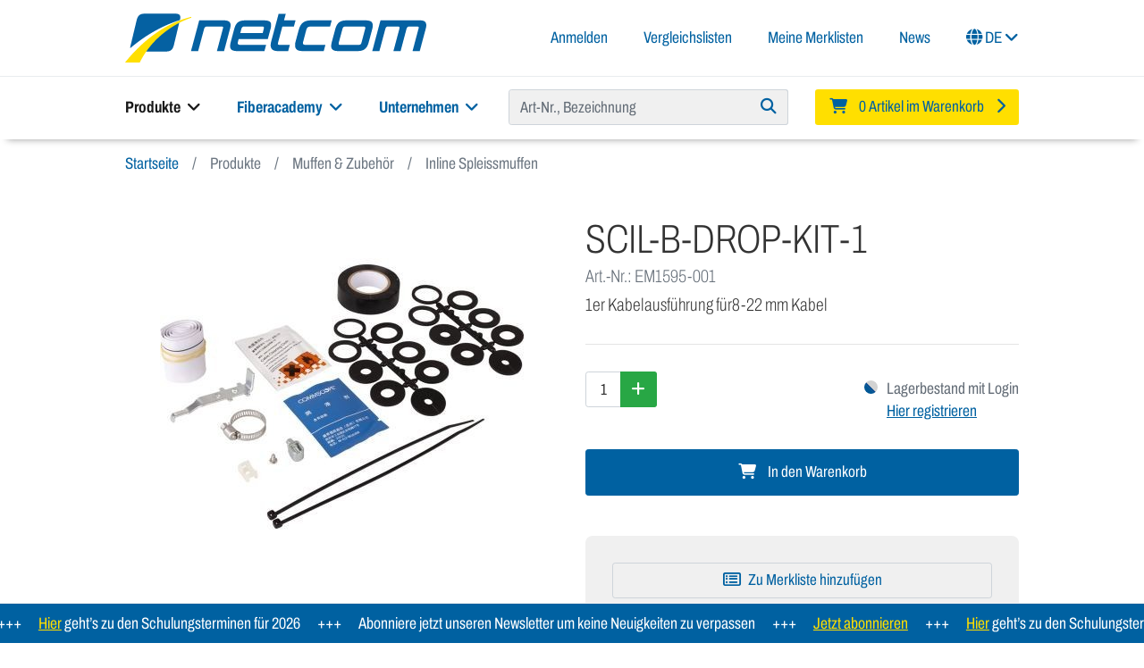

--- FILE ---
content_type: text/html; charset=UTF-8
request_url: https://www.netcom-tec.de/Muffen-Zubehoer/Inline-Spleissmuffen/SCIL-B-DROP-KIT-1.html
body_size: 20755
content:
<!DOCTYPE html>
<html lang="de" >
    <head>
                        <meta http-equiv="X-UA-Compatible" content="IE=edge"><meta name="viewport" id="Viewport" content="width=device-width, initial-scale=1"><meta http-equiv="Content-Type" content="text/html; charset=UTF-8"><meta name="format-detection" content="telephone=no"><title>Netcom-Tec | SCIL-B-DROP-KIT-1</title><meta name="ROBOTS" content="INDEX, FOLLOW"><meta name="description" content="SCIL-B-DROP-KIT-1 - SCIL-B Gel Sealing Kit, 1-out single port for round cables from 8-22 mm cable diameter"><meta name="keywords" content="scil-b-drop-kit-1, muffen, amp;, zubehör, inline, spleissmuffen"><meta property="og:site_name" content="https://www.netcom-tec.de/"><meta property="og:title" content="Netcom-Tec | SCIL-B-DROP-KIT-1"><meta property="og:description" content="SCIL-B-DROP-KIT-1 - SCIL-B Gel Sealing Kit, 1-out single port for round cables from 8-22 mm cable diameter"><meta property="og:type" content="product"><meta property="og:image" content="https://www.netcom-tec.de/out/netcom/img/logo_netcom_claim.png"><meta property="og:url" content="https://www.netcom-tec.de/Muffen-Zubehoer/Inline-Spleissmuffen/SCIL-B-DROP-KIT-1.html"><link rel="canonical" href="https://www.netcom-tec.de/Muffen-Zubehoer/Inline-Spleissmuffen/SCIL-B-DROP-KIT-1.html"><link rel="alternate" hreflang="x-default" href="https://www.netcom-tec.de/Muffen-Zubehoer/Inline-Spleissmuffen/SCIL-B-DROP-KIT-1.html"/><link rel="alternate" hreflang="de" href="https://www.netcom-tec.de/Muffen-Zubehoer/Inline-Spleissmuffen/SCIL-B-DROP-KIT-1.html"/><meta name="mobile-web-app-capable" content="yes"><meta name="apple-mobile-web-app-title" content="Netcom-Tec"><meta name="apple-mobile-web-app-status-bar-style" content="black-translucent"><link rel="apple-touch-icon" href="https://www.netcom-tec.de/out/netcom/img/favicons/touch-icon-iphone.png"><link rel="apple-touch-icon" href="https://www.netcom-tec.de/out/netcom/img/favicons/touch-icon-ipad.png" sizes="152x152"><link rel="apple-touch-icon" href="https://www.netcom-tec.de/out/netcom/img/favicons/touch-icon-iphone-retina.png" sizes="180x180"><link rel="apple-touch-icon" href="https://www.netcom-tec.de/out/netcom/img/favicons/touch-icon-ipad-retina.png" sizes="167x167"><meta name="msapplication-square70x70logo" content="https://www.netcom-tec.de/out/netcom/img/favicons/smalltile.png" /><meta name="msapplication-square150x150logo" content="https://www.netcom-tec.de/out/netcom/img/favicons/mediumtile.png" /><meta name="msapplication-wide310x150logo" content="https://www.netcom-tec.de/out/netcom/img/favicons/widetile.png" /><meta name="msapplication-square310x310logo" content="https://www.netcom-tec.de/out/netcom/img/favicons/largetile.png" /><link rel="preconnect" href="https://cloud.ccm19.de"><link rel="dns-prefetch" href="https://cloud.ccm19.de"><script src="https://cloud.ccm19.de/app.js?apiKey=d8babc365792cb58cdb53edc9fa1411ae136a4099dbba44a&domain=6385fe589585ef4cf8649f36" referrerpolicy="origin"></script><style>.ccm-root{position: absolute}</style><link rel="preconnect" href="https://www.googletagmanager.com"><link rel="dns-prefetch" href="https://www.googletagmanager.com"><link rel="preconnect" href="https://www.google-analytics.com"><link rel="dns-prefetch" href="https://www.google-analytics.com"><script async src="https://www.googletagmanager.com/gtag/js?id=G-837ML7BE3Z"></script><script>window.dataLayer = window.dataLayer || [];function gtag(){dataLayer.push(arguments);}gtag('js', new Date());gtag('config', 'G-837ML7BE3Z', {'page_title': 'SCIL-B-DROP-KIT-1'});</script><link rel="preconnect" href="https://data.my.permaleads.ch"><link rel="dns-prefetch" href="https://data.my.permaleads.ch"><script async src="https://data.my.permaleads.ch/script.min.js"></script>

                <link rel="stylesheet" type="text/css" href="https://www.netcom-tec.de/out/netcom/src/css/libs/photoswipe.css?1746693266" />
<link rel="stylesheet" type="text/css" href="https://www.netcom-tec.de/out/netcom/src/css/styles.min.css?1755767827" />
<link rel="stylesheet" type="text/css" href="https://www.netcom-tec.de/modules/ddoe/visualcms/out/src/css/style.min.css" />


                    <style>
                body {
                    background:#ffffff;
                }
            </style>
            </head>

    <body class="cl-details lang-de">

        

    

    <div class="container-fluid">
        <div class="main-row">
                                
    
            
            <div class="container-fluid container-header" id="stickyHeader">
        <header id="header" class="container header">
            <div class="header-box">
                <div class="row align-items-center">
                    <div class="col logo-col">
                        
                                                                                                                                                <a href="https://www.netcom-tec.de/" title="Netcom-Tec" class="logo-link">
                                <img src="https://www.netcom-tec.de/out/netcom/img/logo_netcom.png" alt="Netcom-Tec" class="logo-img logo-img-shp2 d-none d-md-inline img-fluid">
                                <img src="https://www.netcom-tec.de/out/netcom/img/logo_netcom_mobile.jpg" alt="Netcom-Tec" class="logo-img logo-img-shp2 d-md-none img-fluid">
                            </a>
                        
                    </div>
                    <div class="col-auto menus-col">
                        
                            <nav class="navbar navbar-expand-lg navbar-light">
                                <div class="navbar-collapse" id="navbarHeader">
                                    <ul class="navbar-nav ml-auto">
                                        
                        <li class="nav-item dropdown">
        <a class="nav-link dropdown" role="button" data-toggle="modal" data-target="#ncmodal-register">
            Anmelden
        </a>
    </li>


            <li class="nav-item compare">
            <a class="nav-link dropdown-toggle" href="#openDropdownCompare" role="button" id="dropdownCompare" data-toggle="dropdown" aria-haspopup="true" aria-expanded="false">
                Vergleichslisten
                <span id="dropdownCompareCount" class="badge badge-light badge-primary d-none">0</span>
            </a>
            <div class="dropdown-menu" aria-labelledby="dropdownCompare" id="dropdownCompareToggle">
                <div id="miniCompareFlyout" class="minicompare" data-target="#miniCompareFlyout">
            <div class="alert alert-danger">Bitte wählen Sie mindestens einen Artikel aus!</div>
    </div>
            </div>
        </li>
    

    <li class="nav-item">
        <a class="nav-link" href="https://www.netcom-tec.de/meine-merklisten/" title="Meine Merklisten">Meine Merklisten</a>
    </li>



    <li class="nav-item">
        <a class="nav-link" href="https://www.netcom-tec.de/Aktuelles/">News</a>
    </li>



                        <li class="nav-item dropdown">
        <a class="nav-link dropdown" href="#" id="Language-desktop" role="button" data-toggle="dropdown" aria-haspopup="true" aria-expanded="false">
            <i class="fas fa-globe"></i>
            DE
            <i class="fa fa-angle-down"></i>
        </a>

        <ul class="dropdown-menu dropdown-menu-left dropdown-menu-md-right dropdown-language" role="menu">
            
                                                                                                    <li class="dropdown-item active">
                        <a class="dropdown-link de" title="Deutsch" href="https://www.netcom-tec.de/Muffen-Zubehoer/Inline-Spleissmuffen/SCIL-B-DROP-KIT-1.html" hreflang="de">
                            Deutsch
                        </a>
                    </li>
                            
        </ul>
    </li>
                                    </ul>
                                </div>
                            </nav>
                            <div class="nav-mobile text-right">
                                                                                                            <a href="https://www.netcom-tec.de/konto-eroeffnen/" role="button" data-toggle="modal" data-target="#ncmodal-register" title="Anmelden">
                                            Anmelden
                                        </a>
                                                                    
                                <button class="navbar-toggler basket-button d-none d-lg-inline" type="button" data-toggle="modal" data-target="#basketModal" aria-label="Warenkorb">
                                    <i class="fas fa-shopping-cart"></i>
                                </button>

                                                                    <a class="navbar-toggler basket-button d-lg-none" href="https://www.netcom-tec.de/warenkorb/">
                                        <i class="fas fa-shopping-cart"></i>
                                        <span id="headerCartBadge" class="badge d-none">0</span>
                                    </a>
                                
                                <button class="navbar-toggler toggle-menu" type="button" style="width:38px; height: 35px" aria-label="Navigation">
                                    <i class="fas fa-bars collapsed"></i>
                                    <i class="fas fa-times expanded" style="display: none"></i>
                                </button>
                            </div>
                        
                    </div>
                </div>
            </div>

            <div class="fullwidth-separator"></div>

            <div class="header-bottom">
                <div class="row">
                    <div class="col-12 col-lg-5 order-lg-0 navigation-col">
                        
                            <nav id="mainnav" class="navbar navbar-expand-lg navbar-light" role="navigation">
        
            <div class="collapse navbar-collapse navbar-main-collapse">
                <ul id="navigation" class="navbar-nav nav">

                                                                <li class="nav-item dropdown active">
                            <a class="nav-link dropdown-toggle" href="#" role="button" id="dropdownMenuOurProducts" data-toggle="dropdown" aria-haspopup="true" aria-expanded="false">
                                Produkte <i class="fas fa-angle-down ml-1"></i>
                            </a>
                            <div class="dropdown-menu" aria-labelledby="dropdownMenuOurProducts">
                                <div class="our-products">
                                    <div class="row product-categorylist">
                                    <div class="col-6 col-sm-3 col-lg-2 category-item">
                    <a href="https://www.netcom-tec.de/Verteilersysteme-ODF/" title="Verteilersysteme ODF" class="img-hover-scale">
                        <img src="https://www.netcom-tec.de/out/netcom/img/spinner.gif" data-src="https://www.netcom-tec.de/out/pictures/generated/category/thumb/303_171_80/verteilersysteme_odf(2).jpeg" alt="Verteilersysteme ODF" class="categoryPicture img-fluid">
                        <h2 class="h2 title">Verteilersysteme ODF</h2>
                    </a>
                </div>
                                                <div class="col-6 col-sm-3 col-lg-2 category-item">
                    <a href="https://www.netcom-tec.de/Fiberguide/" title="Fiberguide®" class="img-hover-scale">
                        <img src="https://www.netcom-tec.de/out/netcom/img/spinner.gif" data-src="https://www.netcom-tec.de/out/pictures/generated/category/thumb/303_171_80/fiberguide(2).jpeg" alt="Fiberguide®" class="categoryPicture img-fluid">
                        <h2 class="h2 title">Fiberguide®</h2>
                    </a>
                </div>
                                                <div class="col-6 col-sm-3 col-lg-2 category-item">
                    <a href="https://www.netcom-tec.de/Spleiss-Patch-Baugruppen/" title="Spleiss / Patch Baugruppen" class="img-hover-scale">
                        <img src="https://www.netcom-tec.de/out/netcom/img/spinner.gif" data-src="https://www.netcom-tec.de/out/pictures/generated/category/thumb/303_171_80/spleiss_patch_baugruppen(1).jpeg" alt="Spleiss / Patch Baugruppen" class="categoryPicture img-fluid">
                        <h2 class="h2 title">Spleiss / Patch Baugruppen</h2>
                    </a>
                </div>
                                                <div class="col-6 col-sm-3 col-lg-2 category-item">
                    <a href="https://www.netcom-tec.de/Mikrorohr/" title="Mikrorohr" class="img-hover-scale">
                        <img src="https://www.netcom-tec.de/out/netcom/img/spinner.gif" data-src="https://www.netcom-tec.de/out/pictures/generated/category/thumb/303_171_80/produkte_speedpipe.jpg" alt="Mikrorohr" class="categoryPicture img-fluid">
                        <h2 class="h2 title">Mikrorohr</h2>
                    </a>
                </div>
                                                <div class="col-6 col-sm-3 col-lg-2 category-item">
                    <a href="https://www.netcom-tec.de/lwl-kabel/" title="LWL Kabel" class="img-hover-scale">
                        <img src="https://www.netcom-tec.de/out/netcom/img/spinner.gif" data-src="https://www.netcom-tec.de/out/pictures/generated/category/thumb/303_171_80/kategorie_lwl-kabel_2450.jpg" alt="LWL Kabel" class="categoryPicture img-fluid">
                        <h2 class="h2 title">LWL Kabel</h2>
                    </a>
                </div>
                                                <div class="col-6 col-sm-3 col-lg-2 category-item">
                    <a href="https://www.netcom-tec.de/Einblastechnik/" title="Einblastechnik" class="img-hover-scale">
                        <img src="https://www.netcom-tec.de/out/netcom/img/spinner.gif" data-src="https://www.netcom-tec.de/out/pictures/generated/category/thumb/303_171_80/einblastechnik_kat.jpg" alt="Einblastechnik" class="categoryPicture img-fluid">
                        <h2 class="h2 title">Einblastechnik</h2>
                    </a>
                </div>
                                                <div class="col-6 col-sm-3 col-lg-2 category-item">
                    <a href="https://www.netcom-tec.de/Kabeldurchfuehrungen/" title="Kabeldurchführungen" class="img-hover-scale">
                        <img src="https://www.netcom-tec.de/out/netcom/img/spinner.gif" data-src="https://www.netcom-tec.de/out/pictures/generated/category/thumb/303_171_80/abdichtungssystem(1).jpg" alt="Kabeldurchführungen" class="categoryPicture img-fluid">
                        <h2 class="h2 title">Kabeldurchführungen</h2>
                    </a>
                </div>
                                                <div class="col-6 col-sm-3 col-lg-2 category-item">
                    <a href="https://www.netcom-tec.de/Outdoor-Netzverteiler/" title="Outdoor Netzverteiler" class="img-hover-scale">
                        <img src="https://www.netcom-tec.de/out/netcom/img/spinner.gif" data-src="https://www.netcom-tec.de/out/pictures/generated/category/thumb/303_171_80/produkte_verteiler-outdoor2.jpg" alt="Outdoor Netzverteiler" class="categoryPicture img-fluid">
                        <h2 class="h2 title">Outdoor Netzverteiler</h2>
                    </a>
                </div>
                                                <div class="col-6 col-sm-3 col-lg-2 category-item">
                    <a href="https://www.netcom-tec.de/Muffen-Zubehoer/" title="Muffen &amp; Zubehör" class="img-hover-scale">
                        <img src="https://www.netcom-tec.de/out/netcom/img/spinner.gif" data-src="https://www.netcom-tec.de/out/pictures/generated/category/thumb/303_171_80/produkte_muffen-2(1).jpg" alt="Muffen &amp; Zubehör" class="categoryPicture img-fluid">
                        <h2 class="h2 title">Muffen &amp; Zubehör</h2>
                    </a>
                </div>
                                                <div class="col-6 col-sm-3 col-lg-2 category-item">
                    <a href="https://www.netcom-tec.de/Glasfaser-Abschlusspunkt-Gf-AP/" title="Glasfaser-Abschlusspunkt (Gf-AP)" class="img-hover-scale">
                        <img src="https://www.netcom-tec.de/out/netcom/img/spinner.gif" data-src="https://www.netcom-tec.de/out/pictures/generated/category/thumb/303_171_80/kategorie_bep.jpg" alt="Glasfaser-Abschlusspunkt (Gf-AP)" class="categoryPicture img-fluid">
                        <h2 class="h2 title">Glasfaser-Abschlusspunkt (Gf-AP)</h2>
                    </a>
                </div>
                                                <div class="col-6 col-sm-3 col-lg-2 category-item">
                    <a href="https://www.netcom-tec.de/Spleisskassetten/" title="Spleisskassetten" class="img-hover-scale">
                        <img src="https://www.netcom-tec.de/out/netcom/img/spinner.gif" data-src="https://www.netcom-tec.de/out/pictures/generated/category/thumb/303_171_80/produkte_spleisskassetten.jpg" alt="Spleisskassetten" class="categoryPicture img-fluid">
                        <h2 class="h2 title">Spleisskassetten</h2>
                    </a>
                </div>
                                                <div class="col-6 col-sm-3 col-lg-2 category-item">
                    <a href="https://www.netcom-tec.de/NE4-Inhouse-Loesungen/" title="NE4 Inhouse Lösungen" class="img-hover-scale">
                        <img src="https://www.netcom-tec.de/out/netcom/img/spinner.gif" data-src="https://www.netcom-tec.de/out/pictures/generated/category/thumb/303_171_80/produkte_ftth-2(1).jpg" alt="NE4 Inhouse Lösungen" class="categoryPicture img-fluid">
                        <h2 class="h2 title">NE4 Inhouse Lösungen</h2>
                    </a>
                </div>
                                                <div class="col-6 col-sm-3 col-lg-2 category-item">
                    <a href="https://www.netcom-tec.de/19-Spleissboxen-KEV/" title="19&quot; Spleißboxen (KEV)" class="img-hover-scale">
                        <img src="https://www.netcom-tec.de/out/netcom/img/spinner.gif" data-src="https://www.netcom-tec.de/out/pictures/generated/category/thumb/303_171_80/produkte_19zolltechnik-2(1).jpg" alt="19&quot; Spleißboxen (KEV)" class="categoryPicture img-fluid">
                        <h2 class="h2 title">19&quot; Spleißboxen (KEV)</h2>
                    </a>
                </div>
                                                <div class="col-6 col-sm-3 col-lg-2 category-item">
                    <a href="https://www.netcom-tec.de/Patchkabel-Kupplungen/" title="Patchkabel &amp; Kupplungen" class="img-hover-scale">
                        <img src="https://www.netcom-tec.de/out/netcom/img/spinner.gif" data-src="https://www.netcom-tec.de/out/pictures/generated/category/thumb/303_171_80/produkte_patchkabel.jpg" alt="Patchkabel &amp; Kupplungen" class="categoryPicture img-fluid">
                        <h2 class="h2 title">Patchkabel &amp; Kupplungen</h2>
                    </a>
                </div>
                                                <div class="col-6 col-sm-3 col-lg-2 category-item">
                    <a href="https://www.netcom-tec.de/Splitter-WDM-Reflector/" title="Splitter / WDM / Reflector" class="img-hover-scale">
                        <img src="https://www.netcom-tec.de/out/netcom/img/spinner.gif" data-src="https://www.netcom-tec.de/out/pictures/generated/category/thumb/303_171_80/1903_splitter-ocm8_2.jpg" alt="Splitter / WDM / Reflector" class="categoryPicture img-fluid">
                        <h2 class="h2 title">Splitter / WDM / Reflector</h2>
                    </a>
                </div>
                                                <div class="col-6 col-sm-3 col-lg-2 category-item">
                    <a href="https://www.netcom-tec.de/Werkzeuge-Verbrauchsmaterial/" title="Werkzeuge &amp; Verbrauchsmaterial" class="img-hover-scale">
                        <img src="https://www.netcom-tec.de/out/netcom/img/spinner.gif" data-src="https://www.netcom-tec.de/out/pictures/generated/category/thumb/303_171_80/produkte_werkzeuge.jpg" alt="Werkzeuge &amp; Verbrauchsmaterial" class="categoryPicture img-fluid">
                        <h2 class="h2 title">Werkzeuge &amp; Verbrauchsmaterial</h2>
                    </a>
                </div>
                                                <div class="col-6 col-sm-3 col-lg-2 category-item">
                    <a href="https://www.netcom-tec.de/Warmschrumpf/" title="Warmschrumpf" class="img-hover-scale">
                        <img src="https://www.netcom-tec.de/out/netcom/img/spinner.gif" data-src="https://www.netcom-tec.de/out/pictures/generated/category/thumb/303_171_80/kategorie_warmschrumpf.jpg" alt="Warmschrumpf" class="categoryPicture img-fluid">
                        <h2 class="h2 title">Warmschrumpf</h2>
                    </a>
                </div>
                                                <div class="col-6 col-sm-3 col-lg-2 category-item">
                    <a href="https://www.netcom-tec.de/Kabelschutz/" title="Kabelschutz" class="img-hover-scale">
                        <img src="https://www.netcom-tec.de/out/netcom/img/spinner.gif" data-src="https://www.netcom-tec.de/out/pictures/generated/category/thumb/303_171_80/kategorie_kabelschutz.jpg" alt="Kabelschutz" class="categoryPicture img-fluid">
                        <h2 class="h2 title">Kabelschutz</h2>
                    </a>
                </div>
                                                <div class="col-6 col-sm-3 col-lg-2 category-item">
                    <a href="https://www.netcom-tec.de/On-Sale/" title="On Sale" class="img-hover-scale">
                        <img src="https://www.netcom-tec.de/out/netcom/img/spinner.gif" data-src="https://www.netcom-tec.de/out/pictures/generated/category/thumb/303_171_80/abverkauf.jpg" alt="On Sale" class="categoryPicture img-fluid">
                        <h2 class="h2 title">On Sale</h2>
                    </a>
                </div>
                                                <div class="col-6 col-sm-3 col-lg-2 category-item">
                    <a href="https://www.netcom-tec.de/DB-Produkte/" title="DB Produkte" class="img-hover-scale">
                        <img src="https://www.netcom-tec.de/out/netcom/img/spinner.gif" data-src="https://www.netcom-tec.de/out/pictures/generated/category/thumb/303_171_80/kategorie_db_trc(1).jpg" alt="DB Produkte" class="categoryPicture img-fluid">
                        <h2 class="h2 title">DB Produkte</h2>
                    </a>
                </div>
                        </div>

                                </div>
                            </div>
                        </li>
                    
                                                                                                                                        <li class="nav-item dropdown">
                            <a class="nav-link dropdown-toggle" href="#" id="desktop-menu-133946c64d80e5caa8fca7cc90040181" role="button" data-toggle="dropdown" aria-haspopup="true" aria-expanded="false">
                                Fiberacademy <i class="fas fa-angle-down ml-1"></i>
                            </a>
                                                            <div class="dropdown-menu" aria-labelledby="desktop-menu-133946c64d80e5caa8fca7cc90040181">
                                                                            <a class="dropdown-item" href="https://www.netcom-tec.de/Fiberacademy/Ueber-uns/">
                                            Über uns
                                                                                    </a>
                                                                                                                    <a class="dropdown-item" href="https://www.netcom-tec.de/Fiberacademy/Kursangebot/">
                                            Kursangebot
                                                                                    </a>
                                                                                                                    <a class="dropdown-item" href="https://www.netcom-tec.de/Fiberacademy/Alle-Kursdaten/">
                                            Alle Kursdaten
                                                                                    </a>
                                                                                                            </div>
                                                    </li>
                                        
                                                                                                                                        <li class="nav-item dropdown">
                            <a class="nav-link dropdown-toggle" href="#" id="desktop-menu-e5adec17813ef49d255f9e338d12e2b5" role="button" data-toggle="dropdown" aria-haspopup="true" aria-expanded="false">
                                Unternehmen <i class="fas fa-angle-down ml-1"></i>
                            </a>
                                                            <div class="dropdown-menu" aria-labelledby="desktop-menu-e5adec17813ef49d255f9e338d12e2b5">
                                    <div class="row">
                                        <div class="col">
                                            <ul class="list-group">
                                                                                                    <li class="dropdown-link">
                                                        <a class="dropdown-item"  href="https://www.netcom-tec.de/Unternehmen/Ueber-uns/">
                                                            Über uns
                                                                                                                    </a>
                                                                                                            </li>
                                                                                                    <li class="dropdown-link">
                                                        <a class="dropdown-item"  href="https://www.netcom-tec.de/Unternehmen/Team/">
                                                            Team
                                                                                                                    </a>
                                                                                                            </li>
                                                                                                    <li class="dropdown-link">
                                                        <a class="dropdown-item"  href="https://www.netcom-tec.de/unternehmen/individuelle-loesungen/">
                                                            Individuelle Lösungen
                                                                                                                    </a>
                                                                                                            </li>
                                                                                                    <li class="dropdown-link">
                                                        <a class="dropdown-item"  href="https://www.netcom-tec.de/Unternehmen/Messen-Events-2025/">
                                                            Messen &amp; Events 2025
                                                                                                                    </a>
                                                                                                            </li>
                                                                                                    <li class="dropdown-link">
                                                        <a class="dropdown-item"  href="https://www.netcom-tec.de/Unternehmen/Netcom-on-Tour/">
                                                            Netcom on Tour
                                                                                                                    </a>
                                                                                                            </li>
                                                                                                    <li class="dropdown-link">
                                                        <a class="dropdown-item"  href="https://www.netcom-tec.de/Unternehmen/Rueckblick-Sommerfest/">
                                                            Rückblick Sommerfest
                                                                                                                    </a>
                                                                                                            </li>
                                                                                                    <li class="dropdown-link">
                                                        <a class="dropdown-item"  href="https://www.netcom-tec.de/Unternehmen/Downloads/">
                                                            Downloads
                                                                                                                    </a>
                                                                                                            </li>
                                                                                                    <li class="dropdown-link">
                                                        <a class="dropdown-item"  href="https://www.netcom-tec.de/Unternehmen/Kontakt/">
                                                            Kontakt
                                                                                                                    </a>
                                                                                                            </li>
                                                                                                                                                    <li class="dropdown-item">
                                                        <a class="dropdown-link" href="https://www.netcom-tec.de/Jobs/">
                                                            Jobs
                                                        </a>
                                                    </li>
                                                                                            </ul>
                                        </div>
                                        <div class="col-8 col-xl-6">
                                            <ul class="list-group list-unstyled">
                                                                                                    <li class="mb-2">
                                                        <a class="dropdown-item" href="https://www.netcom-tec.de/Aktuelles/">
                                                            News
                                                        </a>
                                                        



    <div class="teaser-container">
                    

<div class="teaser-item">
    <a class="dropdown-item" href="https://www.netcom-tec.de/news-2025-august/" title="Netcom-Tec News">        <div class="teaser-picture" data-teaser-picture-url="https://www.netcom-tec.de/out/pictures/optimized/media/webbanner_oxg.jpg"></div>
        <span class="teaser-title">Netcom-Tec News</span>
    </a></div>


                    

<div class="teaser-item">
    <a class="dropdown-item" href="https://www.netcom-tec.de/news-2025-mai/" title="Netcom-Tec News">        <div class="teaser-picture" data-teaser-picture-url="https://www.netcom-tec.de/out/pictures/optimized/media/thumbnail_web_news.jpg"></div>
        <span class="teaser-title">Netcom-Tec News</span>
    </a></div>


            </div>

                                                    </li>
                                                
                                                                                                    <li class="">
                                                        <a class="dropdown-item" href="https://www.netcom-tec.de/Erfolgsgeschichten/">
                                                            Erfolgsgeschichten
                                                        </a>
                                                        



    <div class="teaser-container">
                    

<div class="teaser-item">
    <a class="dropdown-item" href="https://www.netcom-tec.de/Erfolgsgeschichten/Enaco/" title="Datenautobahn mit Power">        <div class="teaser-picture" data-teaser-picture-url="https://www.netcom-tec.de/out/pictures/optimized/media/eg_cover-enaco2.jpg"></div>
        <span class="teaser-title">Datenautobahn mit Power</span>
    </a></div>


            </div>

                                                    </li>
                                                                                            </ul>
                                        </div>
                                    </div>
                                </div>
                                                    </li>
                                    </ul>
            </div>
        
    </nav>

                        
                    </div>
                    <div class="col-12 col-lg-4 order-lg-1 search-col">
                            <div id="findologic_suggester" style="min-height:40px">
        <findologic-suggester
                button_title="Suchen"
                form_action="https://www.netcom-tec.de/suche/"
                search_param=""
        >
        </findologic-suggester>
    </div>
                    </div>
                    <div class="col-12 col-lg-3 col-md-4 order-lg-2 basket-col">
                        
                                                                                                                                                <div class="btn-group minibasket-menu">
            <button type="button" aria-label="Minibasket" class="btn dropdown-toggle" data-toggle="modal" data-target="#basketModal" data-href="https://www.netcom-tec.de/warenkorb/">
            
                <i class="fa fa-shopping-cart" aria-hidden="true"></i>
                <span class="shopping-cart-text">0 Artikel im Warenkorb</span>
                <i class="fa fa-chevron-right" aria-hidden="true"></i>
            
        </button>
    </div>
                        
                    </div>
                </div>
            </div>
        </header>
        <div class="container-fullwidth d-lg-none hr-shadow"><hr></div>
        <div class="menu-wrapper">
    <div class="list-wrapper">
                                                                            <ul class="menu level-1">
        <li class="menu-item">
        <a href="https://www.netcom-tec.de/Produkte/" class="nested">Produkte</a>
                    <ul class="sub-menu level-2">
                                <li class="menu-item menu-current">
                    Produkte
                </li>
                                                                                        <li class="menu-item">
                                <a class="nested" href="https://www.netcom-tec.de/Verteilersysteme-ODF/" title="Verteilersysteme ODF">
                                    Verteilersysteme ODF
                                </a>
                                                                                                        <ul class="sub-menu level-3">
                                        <li class="menu-item menu-current">
                                            Verteilersysteme ODF
                                        </li>
                                        <li class="menu-item">
                                            <a href="https://www.netcom-tec.de/Verteilersysteme-ODF/">Alle Produkte</a>
                                        </li>
                                                                                                                <li class="menu-item">
                                <a class="" href="https://www.netcom-tec.de/Verteilersysteme-ODF/Standverteiler-FIST-GR3/" title="Standverteiler FIST-GR3">
                                    Standverteiler FIST-GR3
                                </a>
                                                            </li>
                                                                                                <li class="menu-item">
                                <a class="" href="https://www.netcom-tec.de/Verteilersysteme-ODF/Standverteiler-SODF2/" title="Standverteiler SODF2">
                                    Standverteiler SODF2
                                </a>
                                                            </li>
                                                                                                <li class="menu-item">
                                <a class="" href="https://www.netcom-tec.de/Verteilersysteme-ODF/Zubehoer-FIST-GR3/" title="Zubehör FIST-GR3">
                                    Zubehör FIST-GR3
                                </a>
                                                            </li>
                                                                                                <li class="menu-item">
                                <a class="" href="https://www.netcom-tec.de/Verteilersysteme-ODF/Standverteiler-FACT/" title="Standverteiler FACT">
                                    Standverteiler FACT
                                </a>
                                                            </li>
                                                                                                <li class="menu-item">
                                <a class="" href="https://www.netcom-tec.de/Verteilersysteme-ODF/Zubehoer-Standverteiler-FACT/" title="Zubehör Standverteiler FACT">
                                    Zubehör Standverteiler FACT
                                </a>
                                                            </li>
                                                                                                <li class="menu-item">
                                <a class="" href="https://www.netcom-tec.de/Verteilersysteme-ODF/Wandverteiler-FIST/" title="Wandverteiler FIST">
                                    Wandverteiler FIST
                                </a>
                                                            </li>
                                                                                                                </ul>
                                                            </li>
                                                                                                <li class="menu-item">
                                <a class="nested" href="https://www.netcom-tec.de/Fiberguide/" title="Fiberguide®">
                                    Fiberguide®
                                </a>
                                                                                                        <ul class="sub-menu level-3">
                                        <li class="menu-item menu-current">
                                            Fiberguide®
                                        </li>
                                        <li class="menu-item">
                                            <a href="https://www.netcom-tec.de/Fiberguide/">Alle Produkte</a>
                                        </li>
                                                                                                                <li class="menu-item">
                                <a class="" href="https://www.netcom-tec.de/Fiberguide/Fiberguide-2x2-50x50mm/" title="Fiberguide® 2x2 (50x50mm)">
                                    Fiberguide® 2x2 (50x50mm)
                                </a>
                                                            </li>
                                                                                                <li class="menu-item">
                                <a class="" href="https://www.netcom-tec.de/Fiberguide/Fiberguide-2x6-50x150mm/" title="Fiberguide® 2x6 (50x150mm)">
                                    Fiberguide® 2x6 (50x150mm)
                                </a>
                                                            </li>
                                                                                                <li class="menu-item">
                                <a class="" href="https://www.netcom-tec.de/Fiberguide/Fiberguide-4x4-100x100mm/" title="Fiberguide® 4x4 (100x100mm)">
                                    Fiberguide® 4x4 (100x100mm)
                                </a>
                                                            </li>
                                                                                                <li class="menu-item">
                                <a class="" href="https://www.netcom-tec.de/Fiberguide/Fiberguide-4x6-100x150mm/" title="Fiberguide® 4x6 (100x150mm)">
                                    Fiberguide® 4x6 (100x150mm)
                                </a>
                                                            </li>
                                                                                                <li class="menu-item">
                                <a class="" href="https://www.netcom-tec.de/Fiberguide/Fiberguide-4x12-100x300mm/" title="Fiberguide® 4x12 (100x300mm)">
                                    Fiberguide® 4x12 (100x300mm)
                                </a>
                                                            </li>
                                                                                                <li class="menu-item">
                                <a class="" href="https://www.netcom-tec.de/Fiberguide/Fiberguide-4x24-100x600mm/" title="Fiberguide® 4x24 (100x600mm)">
                                    Fiberguide® 4x24 (100x600mm)
                                </a>
                                                            </li>
                                                                                                <li class="menu-item">
                                <a class="" href="https://www.netcom-tec.de/Fiberguide/Fiberguide-Uebergangsstuecke/" title="Fiberguide® Übergangsstücke">
                                    Fiberguide® Übergangsstücke
                                </a>
                                                            </li>
                                                                                                <li class="menu-item">
                                <a class="" href="https://www.netcom-tec.de/Fiberguide/Fiberguide-Express-Abgaenge/" title="Fiberguide® Express Abgänge">
                                    Fiberguide® Express Abgänge
                                </a>
                                                            </li>
                                                                                                <li class="menu-item">
                                <a class="" href="https://www.netcom-tec.de/Fiberguide/Fiberguide-Zubehoer/" title="Fiberguide® Zubehör">
                                    Fiberguide® Zubehör
                                </a>
                                                            </li>
                                                                                                <li class="menu-item">
                                <a class="" href="https://www.netcom-tec.de/Fiberguide/Fiberguide-Befestigung/" title="Fiberguide® Befestigung">
                                    Fiberguide® Befestigung
                                </a>
                                                            </li>
                                                                                                                </ul>
                                                            </li>
                                                                                                <li class="menu-item">
                                <a class="nested" href="https://www.netcom-tec.de/Spleiss-Patch-Baugruppen/" title="Spleiss / Patch Baugruppen">
                                    Spleiss / Patch Baugruppen
                                </a>
                                                                                                        <ul class="sub-menu level-3">
                                        <li class="menu-item menu-current">
                                            Spleiss / Patch Baugruppen
                                        </li>
                                        <li class="menu-item">
                                            <a href="https://www.netcom-tec.de/Spleiss-Patch-Baugruppen/">Alle Produkte</a>
                                        </li>
                                                                                                                <li class="menu-item">
                                <a class="" href="https://www.netcom-tec.de/Spleiss-Patch-Baugruppen/FACT-Spleiss-Patch-Baugruppe/" title="FACT® Spleiss-/Patch-Baugruppe">
                                    FACT® Spleiss-/Patch-Baugruppe
                                </a>
                                                            </li>
                                                                                                <li class="menu-item">
                                <a class="" href="https://www.netcom-tec.de/Spleiss-Patch-Baugruppen/FACT-Patch-Patch-Baugruppe/" title="FACT® Patch-/Patch-Baugruppe">
                                    FACT® Patch-/Patch-Baugruppe
                                </a>
                                                            </li>
                                                                                                <li class="menu-item">
                                <a class="" href="https://www.netcom-tec.de/Spleiss-Patch-Baugruppen/FACT-Spleiss-Baugruppe/" title="FACT® Spleiss-Baugruppe">
                                    FACT® Spleiss-Baugruppe
                                </a>
                                                            </li>
                                                                                                <li class="menu-item">
                                <a class="" href="https://www.netcom-tec.de/Spleiss-Patch-Baugruppen/FACT-NG4/" title="FACT® NG4">
                                    FACT® NG4
                                </a>
                                                            </li>
                                                                                                <li class="menu-item">
                                <a class="" href="https://www.netcom-tec.de/Spleiss-Patch-Baugruppen/FACT-Zubehoer/" title="FACT® Zubehör">
                                    FACT® Zubehör
                                </a>
                                                            </li>
                                                                                                <li class="menu-item">
                                <a class="" href="https://www.netcom-tec.de/Spleiss-Patch-Baugruppen/MFPS-Spleiss-Patch-Platte/" title="MFPS Spleiss-/Patch-Platte">
                                    MFPS Spleiss-/Patch-Platte
                                </a>
                                                            </li>
                                                                                                <li class="menu-item">
                                <a class="" href="https://www.netcom-tec.de/Spleiss-Patch-Baugruppen/MFPS-Patch-Patch-Platte/" title="MFPS Patch-/Patch-Platte">
                                    MFPS Patch-/Patch-Platte
                                </a>
                                                            </li>
                                                                                                <li class="menu-item">
                                <a class="" href="https://www.netcom-tec.de/Spleiss-Patch-Baugruppen/FIST-Spleiss-Baugruppe/" title="FIST Spleiss-Baugruppe">
                                    FIST Spleiss-Baugruppe
                                </a>
                                                            </li>
                                                                                                <li class="menu-item">
                                <a class="" href="https://www.netcom-tec.de/Spleiss-Patch-Baugruppen/FIST-Spleiss-Patch-Baugruppe/" title="FIST Spleiss-/Patch-Baugruppe">
                                    FIST Spleiss-/Patch-Baugruppe
                                </a>
                                                            </li>
                                                                                                <li class="menu-item">
                                <a class="" href="https://www.netcom-tec.de/Spleiss-Patch-Baugruppen/FIST-Spleiss-Patch-Platte/" title="FIST Spleiss-/Patch-Platte">
                                    FIST Spleiss-/Patch-Platte
                                </a>
                                                            </li>
                                                                                                <li class="menu-item">
                                <a class="" href="https://www.netcom-tec.de/Spleiss-Patch-Baugruppen/FIST-Patch-Patch-Platte/" title="FIST Patch-/Patch-Platte">
                                    FIST Patch-/Patch-Platte
                                </a>
                                                            </li>
                                                                                                <li class="menu-item">
                                <a class="" href="https://www.netcom-tec.de/Spleiss-Patch-Baugruppen/FIST-15-Baugruppe/" title="FIST 15&quot; Baugruppe">
                                    FIST 15&quot; Baugruppe
                                </a>
                                                            </li>
                                                                                                                </ul>
                                                            </li>
                                                                                                <li class="menu-item">
                                <a class="nested" href="https://www.netcom-tec.de/Mikrorohr/" title="Mikrorohr">
                                    Mikrorohr
                                </a>
                                                                                                        <ul class="sub-menu level-3">
                                        <li class="menu-item menu-current">
                                            Mikrorohr
                                        </li>
                                        <li class="menu-item">
                                            <a href="https://www.netcom-tec.de/Mikrorohr/">Alle Produkte</a>
                                        </li>
                                                                                                                <li class="menu-item">
                                <a class="" href="https://www.netcom-tec.de/Mikrorohr/Einzelrohr-outdoor/" title="Einzelrohr outdoor">
                                    Einzelrohr outdoor
                                </a>
                                                            </li>
                                                                                                <li class="menu-item">
                                <a class="" href="https://www.netcom-tec.de/Mikrorohr/Einzelrohr-Indoor/" title="Einzelrohr Indoor">
                                    Einzelrohr Indoor
                                </a>
                                                            </li>
                                                                                                <li class="menu-item">
                                <a class="" href="https://www.netcom-tec.de/Mikrorohr/Verbinder/" title="Verbinder">
                                    Verbinder
                                </a>
                                                            </li>
                                                                                                <li class="menu-item">
                                <a class="" href="https://www.netcom-tec.de/Mikrorohr/Endkappen/" title="Endkappen">
                                    Endkappen
                                </a>
                                                            </li>
                                                                                                <li class="menu-item">
                                <a class="" href="https://www.netcom-tec.de/Mikrorohr/Kennzeichnungsschilder/" title="Kennzeichnungsschilder">
                                    Kennzeichnungsschilder
                                </a>
                                                            </li>
                                                                                                <li class="menu-item">
                                <a class="" href="https://www.netcom-tec.de/Mikrorohr/Werkzeuge/" title="Werkzeuge">
                                    Werkzeuge
                                </a>
                                                            </li>
                                                                                                <li class="menu-item">
                                <a class="" href="https://www.netcom-tec.de/Mikrorohr/Elitex-WGT-Gas-Wasser-Blocker/" title="Elitex WGT® Gas-Wasser-Blocker">
                                    Elitex WGT® Gas-Wasser-Blocker
                                </a>
                                                            </li>
                                                                                                <li class="menu-item">
                                <a class="" href="https://www.netcom-tec.de/Mikrorohr/Einzelzugabdichtungen/" title="Einzelzugabdichtungen">
                                    Einzelzugabdichtungen
                                </a>
                                                            </li>
                                                                                                <li class="menu-item">
                                <a class="" href="https://www.netcom-tec.de/Mikrorohr/Halbrohrsystem/" title="Halbrohrsystem">
                                    Halbrohrsystem
                                </a>
                                                            </li>
                                                                                                <li class="menu-item">
                                <a class="" href="https://www.netcom-tec.de/Mikrorohr/Zubehoer-Mikrorohre/" title="Zubehör Mikrorohre">
                                    Zubehör Mikrorohre
                                </a>
                                                            </li>
                                                                                                <li class="menu-item">
                                <a class="" href="https://www.netcom-tec.de/Mikrorohr/Reparatursets/" title="Reparatursets">
                                    Reparatursets
                                </a>
                                                            </li>
                                                                                                                </ul>
                                                            </li>
                                                                                                <li class="menu-item">
                                <a class="nested" href="https://www.netcom-tec.de/lwl-kabel/" title="LWL Kabel">
                                    LWL Kabel
                                </a>
                                                                                                        <ul class="sub-menu level-3">
                                        <li class="menu-item menu-current">
                                            LWL Kabel
                                        </li>
                                        <li class="menu-item">
                                            <a href="https://www.netcom-tec.de/lwl-kabel/">Alle Produkte</a>
                                        </li>
                                                                                                                <li class="menu-item">
                                <a class="" href="https://www.netcom-tec.de/lwl-kabel/Mikrokabel/" title="Mikrokabel">
                                    Mikrokabel
                                </a>
                                                            </li>
                                                                                                <li class="menu-item">
                                <a class="" href="https://www.netcom-tec.de/lwl-kabel/Minikabel/" title="Minikabel">
                                    Minikabel
                                </a>
                                                            </li>
                                                                                                <li class="menu-item">
                                <a class="" href="https://www.netcom-tec.de/lwl-kabel/Aussenkabel/" title="Aussenkabel">
                                    Aussenkabel
                                </a>
                                                            </li>
                                                                                                <li class="menu-item">
                                <a class="" href="https://www.netcom-tec.de/lwl-kabel/Innenkabel-nc/" title="Innenkabel">
                                    Innenkabel
                                </a>
                                                            </li>
                                                                                                <li class="menu-item">
                                <a class="" href="https://www.netcom-tec.de/lwl-kabel/Zubehoer/" title="Zubehör">
                                    Zubehör
                                </a>
                                                            </li>
                                                                                                                </ul>
                                                            </li>
                                                                                                <li class="menu-item">
                                <a class="nested" href="https://www.netcom-tec.de/Einblastechnik/" title="Einblastechnik">
                                    Einblastechnik
                                </a>
                                                                                                        <ul class="sub-menu level-3">
                                        <li class="menu-item menu-current">
                                            Einblastechnik
                                        </li>
                                        <li class="menu-item">
                                            <a href="https://www.netcom-tec.de/Einblastechnik/">Alle Produkte</a>
                                        </li>
                                                                                                                <li class="menu-item">
                                <a class="" href="https://www.netcom-tec.de/Einblastechnik/Einblasgeraete/" title="Einblasgeräte">
                                    Einblasgeräte
                                </a>
                                                            </li>
                                                                                                <li class="menu-item">
                                <a class="" href="https://www.netcom-tec.de/Einblastechnik/Kompressoren/" title="Kompressoren">
                                    Kompressoren
                                </a>
                                                            </li>
                                                                                                <li class="menu-item">
                                <a class="" href="https://www.netcom-tec.de/Einblastechnik/Zubehoer/" title="Zubehör">
                                    Zubehör
                                </a>
                                                            </li>
                                                                                                                </ul>
                                                            </li>
                                                                                                <li class="menu-item">
                                <a class="nested" href="https://www.netcom-tec.de/Kabeldurchfuehrungen/" title="Kabeldurchführungen">
                                    Kabeldurchführungen
                                </a>
                                                                                                        <ul class="sub-menu level-3">
                                        <li class="menu-item menu-current">
                                            Kabeldurchführungen
                                        </li>
                                        <li class="menu-item">
                                            <a href="https://www.netcom-tec.de/Kabeldurchfuehrungen/">Alle Produkte</a>
                                        </li>
                                                                                                                <li class="menu-item">
                                <a class="" href="https://www.netcom-tec.de/Kabeldurchfuehrungen/Hauseinfuehrungen/" title="Hauseinführungen">
                                    Hauseinführungen
                                </a>
                                                            </li>
                                                                                                <li class="menu-item">
                                <a class="" href="https://www.netcom-tec.de/Kabeldurchfuehrungen/Rohrabdichtungsystem-TDUX/" title="Rohrabdichtungsystem TDUX">
                                    Rohrabdichtungsystem TDUX
                                </a>
                                                            </li>
                                                                                                <li class="menu-item">
                                <a class="" href="https://www.netcom-tec.de/Kabeldurchfuehrungen/Zubehoer/" title="Zubehör">
                                    Zubehör
                                </a>
                                                            </li>
                                                                                                                </ul>
                                                            </li>
                                                                                                <li class="menu-item">
                                <a class="nested" href="https://www.netcom-tec.de/Outdoor-Netzverteiler/" title="Outdoor Netzverteiler">
                                    Outdoor Netzverteiler
                                </a>
                                                                                                        <ul class="sub-menu level-3">
                                        <li class="menu-item menu-current">
                                            Outdoor Netzverteiler
                                        </li>
                                        <li class="menu-item">
                                            <a href="https://www.netcom-tec.de/Outdoor-Netzverteiler/">Alle Produkte</a>
                                        </li>
                                                                                                                <li class="menu-item">
                                <a class="" href="https://www.netcom-tec.de/Outdoor-Netzverteiler/Strassenverteiler-KVz/" title="Strassenverteiler (KVz)">
                                    Strassenverteiler (KVz)
                                </a>
                                                            </li>
                                                                                                <li class="menu-item">
                                <a class="" href="https://www.netcom-tec.de/Outdoor-Netzverteiler/Multifunktionsgehaeuse-MFG/" title="Multifunktionsgehäuse (MFG)">
                                    Multifunktionsgehäuse (MFG)
                                </a>
                                                            </li>
                                                                                                <li class="menu-item">
                                <a class="" href="https://www.netcom-tec.de/Outdoor-Netzverteiler/Kabelschaechte/" title="Kabelschächte">
                                    Kabelschächte
                                </a>
                                                            </li>
                                                                                                <li class="menu-item">
                                <a class="" href="https://www.netcom-tec.de/Outdoor-Netzverteiler/Zubehoer-Kabelschaechte/" title="Zubehör Kabelschächte">
                                    Zubehör Kabelschächte
                                </a>
                                                            </li>
                                                                                                                </ul>
                                                            </li>
                                                                                                <li class="menu-item">
                                <a class="nested" href="https://www.netcom-tec.de/Muffen-Zubehoer/" title="Muffen &amp; Zubehör">
                                    Muffen &amp; Zubehör
                                </a>
                                                                                                        <ul class="sub-menu level-3">
                                        <li class="menu-item menu-current">
                                            Muffen &amp; Zubehör
                                        </li>
                                        <li class="menu-item">
                                            <a href="https://www.netcom-tec.de/Muffen-Zubehoer/">Alle Produkte</a>
                                        </li>
                                                                                                                <li class="menu-item">
                                <a class="" href="https://www.netcom-tec.de/Muffen-Zubehoer/FIST-GCO2/" title="FIST GCO2">
                                    FIST GCO2
                                </a>
                                                            </li>
                                                                                                <li class="menu-item">
                                <a class="" href="https://www.netcom-tec.de/Muffen-Zubehoer/FIST-GCO2-Zubehoer/" title="FIST GCO2 Zubehör">
                                    FIST GCO2 Zubehör
                                </a>
                                                            </li>
                                                                                                <li class="menu-item">
                                <a class="" href="https://www.netcom-tec.de/Muffen-Zubehoer/FIST-Roehrchenmuffe-Medusa/" title="FIST Röhrchenmuffe Medusa">
                                    FIST Röhrchenmuffe Medusa
                                </a>
                                                            </li>
                                                                                                <li class="menu-item">
                                <a class="" href="https://www.netcom-tec.de/Muffen-Zubehoer/FIST-GCOG2/" title="FIST GCOG2">
                                    FIST GCOG2
                                </a>
                                                            </li>
                                                                                                <li class="menu-item">
                                <a class="" href="https://www.netcom-tec.de/Muffen-Zubehoer/FIST-GCOG2-Zubehoer/" title="FIST GCOG2 Zubehör">
                                    FIST GCOG2 Zubehör
                                </a>
                                                            </li>
                                                                                                <li class="menu-item">
                                <a class="" href="https://www.netcom-tec.de/Muffen-Zubehoer/FIST-Muffenhalterungen/" title="FIST Muffenhalterungen">
                                    FIST Muffenhalterungen
                                </a>
                                                            </li>
                                                                                                <li class="menu-item">
                                <a class="" href="https://www.netcom-tec.de/Muffen-Zubehoer/Montagehalterungen/" title="Montagehalterungen">
                                    Montagehalterungen
                                </a>
                                                            </li>
                                                                                                <li class="menu-item">
                                <a class="" href="https://www.netcom-tec.de/Muffen-Zubehoer/FOSC/" title="FOSC">
                                    FOSC
                                </a>
                                                            </li>
                                                                                                <li class="menu-item">
                                <a class="" href="https://www.netcom-tec.de/Muffen-Zubehoer/NOVUX/" title="NOVUX™">
                                    NOVUX™
                                </a>
                                                            </li>
                                                                                                <li class="menu-item">
                                <a class="" href="https://www.netcom-tec.de/Muffen-Zubehoer/NOVUX-Zubehoer/" title="NOVUX™ Zubehör">
                                    NOVUX™ Zubehör
                                </a>
                                                            </li>
                                                                                                <li class="menu-item">
                                <a class="" href="https://www.netcom-tec.de/Muffen-Zubehoer/TENIO/" title="TENIO">
                                    TENIO
                                </a>
                                                            </li>
                                                                                                <li class="menu-item">
                                <a class="" href="https://www.netcom-tec.de/Muffen-Zubehoer/FIST-MSC/" title="FIST MSC">
                                    FIST MSC
                                </a>
                                                            </li>
                                                                                                <li class="menu-item">
                                <a class="" href="https://www.netcom-tec.de/Muffen-Zubehoer/FIST-MSC-Zubehoer-nc/" title="FIST MSC Zubehör">
                                    FIST MSC Zubehör
                                </a>
                                                            </li>
                                                                                                <li class="menu-item">
                                <a class="" href="https://www.netcom-tec.de/Muffen-Zubehoer/OPGW/" title="OPGW">
                                    OPGW
                                </a>
                                                            </li>
                                                                                                <li class="menu-item">
                                <a class="" href="https://www.netcom-tec.de/Muffen-Zubehoer/Inline-Spleissmuffen/" title="Inline Spleissmuffen">
                                    Inline Spleissmuffen
                                </a>
                                                            </li>
                                                                                                <li class="menu-item">
                                <a class="" href="https://www.netcom-tec.de/Muffen-Zubehoer/GF-GM/" title="GF-GM">
                                    GF-GM
                                </a>
                                                            </li>
                                                                                                <li class="menu-item">
                                <a class="" href="https://www.netcom-tec.de/Muffen-Zubehoer/FIST-EDSA-Gel-Muffen/" title="FIST EDSA Gel Muffen">
                                    FIST EDSA Gel Muffen
                                </a>
                                                            </li>
                                                                                                                </ul>
                                                            </li>
                                                                                                <li class="menu-item">
                                <a class="nested" href="https://www.netcom-tec.de/Glasfaser-Abschlusspunkt-Gf-AP/" title="Glasfaser-Abschlusspunkt (Gf-AP)">
                                    Glasfaser-Abschlusspunkt (Gf-AP)
                                </a>
                                                                                                        <ul class="sub-menu level-3">
                                        <li class="menu-item menu-current">
                                            Glasfaser-Abschlusspunkt (Gf-AP)
                                        </li>
                                        <li class="menu-item">
                                            <a href="https://www.netcom-tec.de/Glasfaser-Abschlusspunkt-Gf-AP/">Alle Produkte</a>
                                        </li>
                                                                                                                <li class="menu-item">
                                <a class="" href="https://www.netcom-tec.de/Glasfaser-Abschlusspunkt-Gf-AP/BUDI-2S/" title="BUDI-2S">
                                    BUDI-2S
                                </a>
                                                            </li>
                                                                                                <li class="menu-item">
                                <a class="" href="https://www.netcom-tec.de/Glasfaser-Abschlusspunkt-Gf-AP/BUDI-1S/" title="BUDI-1S">
                                    BUDI-1S
                                </a>
                                                            </li>
                                                                                                <li class="menu-item">
                                <a class="" href="https://www.netcom-tec.de/Glasfaser-Abschlusspunkt-Gf-AP/BUDI-S/" title="BUDI-S">
                                    BUDI-S
                                </a>
                                                            </li>
                                                                                                <li class="menu-item">
                                <a class="" href="https://www.netcom-tec.de/Glasfaser-Abschlusspunkt-Gf-AP/BUDI-M/" title="BUDI-M">
                                    BUDI-M
                                </a>
                                                            </li>
                                                                                                <li class="menu-item">
                                <a class="" href="https://www.netcom-tec.de/Glasfaser-Abschlusspunkt-Gf-AP/BUDI-2S-bestueckt/" title="BUDI-2S bestückt">
                                    BUDI-2S bestückt
                                </a>
                                                            </li>
                                                                                                <li class="menu-item">
                                <a class="" href="https://www.netcom-tec.de/Glasfaser-Abschlusspunkt-Gf-AP/BUDI-1S-bestueckt/" title="BUDI-1S bestückt">
                                    BUDI-1S bestückt
                                </a>
                                                            </li>
                                                                                                <li class="menu-item">
                                <a class="" href="https://www.netcom-tec.de/Glasfaser-Abschlusspunkt-Gf-AP/BUDI-S-bestueckt/" title="BUDI-S bestückt">
                                    BUDI-S bestückt
                                </a>
                                                            </li>
                                                                                                <li class="menu-item">
                                <a class="" href="https://www.netcom-tec.de/Glasfaser-Abschlusspunkt-Gf-AP/BUDI-M-bestueckt/" title="BUDI-M bestückt">
                                    BUDI-M bestückt
                                </a>
                                                            </li>
                                                                                                <li class="menu-item">
                                <a class="" href="https://www.netcom-tec.de/Glasfaser-Abschlusspunkt-Gf-AP/Wandverteiler-ASV/" title="Wandverteiler ASV">
                                    Wandverteiler ASV
                                </a>
                                                            </li>
                                                                                                <li class="menu-item">
                                <a class="" href="https://www.netcom-tec.de/Glasfaser-Abschlusspunkt-Gf-AP/Wandverteiler-MSV/" title="Wandverteiler MSV">
                                    Wandverteiler MSV
                                </a>
                                                            </li>
                                                                                                <li class="menu-item">
                                <a class="" href="https://www.netcom-tec.de/Glasfaser-Abschlusspunkt-Gf-AP/Wandverteiler-SPV/" title="Wandverteiler SPV">
                                    Wandverteiler SPV
                                </a>
                                                            </li>
                                                                                                <li class="menu-item">
                                <a class="" href="https://www.netcom-tec.de/Glasfaser-Abschlusspunkt-Gf-AP/Gf-AP-MODULA/" title="Gf-AP MODULA">
                                    Gf-AP MODULA
                                </a>
                                                            </li>
                                                                                                <li class="menu-item">
                                <a class="" href="https://www.netcom-tec.de/Glasfaser-Abschlusspunkt-Gf-AP/Div-Hausanschlusskasten/" title="Div. Hausanschlusskasten">
                                    Div. Hausanschlusskasten
                                </a>
                                                            </li>
                                                                                                <li class="menu-item">
                                <a class="" href="https://www.netcom-tec.de/Glasfaser-Abschlusspunkt-Gf-AP/Zubehoer-Gf-AP/" title="Zubehör Gf-AP">
                                    Zubehör Gf-AP
                                </a>
                                                            </li>
                                                                                                                </ul>
                                                            </li>
                                                                                                <li class="menu-item">
                                <a class="nested" href="https://www.netcom-tec.de/Spleisskassetten/" title="Spleisskassetten">
                                    Spleisskassetten
                                </a>
                                                                                                        <ul class="sub-menu level-3">
                                        <li class="menu-item menu-current">
                                            Spleisskassetten
                                        </li>
                                        <li class="menu-item">
                                            <a href="https://www.netcom-tec.de/Spleisskassetten/">Alle Produkte</a>
                                        </li>
                                                                                                                <li class="menu-item">
                                <a class="" href="https://www.netcom-tec.de/Spleisskassetten/FIST-Kassetten/" title="FIST Kassetten">
                                    FIST Kassetten
                                </a>
                                                            </li>
                                                                                                <li class="menu-item">
                                <a class="" href="https://www.netcom-tec.de/Spleisskassetten/FOSC-Kassetten/" title="FOSC Kassetten">
                                    FOSC Kassetten
                                </a>
                                                            </li>
                                                                                                <li class="menu-item">
                                <a class="" href="https://www.netcom-tec.de/Spleisskassetten/Spleiss-Schutz/" title="Spleiss-Schutz">
                                    Spleiss-Schutz
                                </a>
                                                            </li>
                                                                                                <li class="menu-item">
                                <a class="" href="https://www.netcom-tec.de/Spleisskassetten/Einheits-Kassetten/" title="Einheits-Kassetten">
                                    Einheits-Kassetten
                                </a>
                                                            </li>
                                                                                                                </ul>
                                                            </li>
                                                                                                <li class="menu-item">
                                <a class="nested" href="https://www.netcom-tec.de/NE4-Inhouse-Loesungen/" title="NE4 Inhouse Lösungen">
                                    NE4 Inhouse Lösungen
                                </a>
                                                                                                        <ul class="sub-menu level-3">
                                        <li class="menu-item menu-current">
                                            NE4 Inhouse Lösungen
                                        </li>
                                        <li class="menu-item">
                                            <a href="https://www.netcom-tec.de/NE4-Inhouse-Loesungen/">Alle Produkte</a>
                                        </li>
                                                                                                                <li class="menu-item">
                                <a class="" href="https://www.netcom-tec.de/NE4-Inhouse-Loesungen/Teilnehmer-Anschlussdosen-Gf-TA/" title="Teilnehmer-Anschlussdosen (Gf-TA)">
                                    Teilnehmer-Anschlussdosen (Gf-TA)
                                </a>
                                                            </li>
                                                                                                <li class="menu-item">
                                <a class="" href="https://www.netcom-tec.de/NE4-Inhouse-Loesungen/Mini-Kabelbox-mit-Stecker/" title="Mini Kabelbox mit Stecker">
                                    Mini Kabelbox mit Stecker
                                </a>
                                                            </li>
                                                                                                <li class="menu-item">
                                <a class="" href="https://www.netcom-tec.de/NE4-Inhouse-Loesungen/Mini-Kabelbox-mit-Dose/" title="Mini Kabelbox mit Dose">
                                    Mini Kabelbox mit Dose
                                </a>
                                                            </li>
                                                                                                <li class="menu-item">
                                <a class="" href="https://www.netcom-tec.de/NE4-Inhouse-Loesungen/Gf-TA-mit-integrierter-Verlaengerung/" title="Gf-TA mit integrierter Verlängerung">
                                    Gf-TA mit integrierter Verlängerung
                                </a>
                                                            </li>
                                                                                                <li class="menu-item">
                                <a class="" href="https://www.netcom-tec.de/NE4-Inhouse-Loesungen/Kabelbox-mit-Etagenverteiler/" title="Kabelbox mit Etagenverteiler">
                                    Kabelbox mit Etagenverteiler
                                </a>
                                                            </li>
                                                                                                                                                            </ul>
                                                            </li>
                                                                                                <li class="menu-item">
                                <a class="nested" href="https://www.netcom-tec.de/19-Spleissboxen-KEV/" title="19&quot; Spleißboxen (KEV)">
                                    19&quot; Spleißboxen (KEV)
                                </a>
                                                                                                        <ul class="sub-menu level-3">
                                        <li class="menu-item menu-current">
                                            19&quot; Spleißboxen (KEV)
                                        </li>
                                        <li class="menu-item">
                                            <a href="https://www.netcom-tec.de/19-Spleissboxen-KEV/">Alle Produkte</a>
                                        </li>
                                                                                                                <li class="menu-item">
                                <a class="" href="https://www.netcom-tec.de/19-Spleissboxen-KEV/KEV-1HE-Patch-Patch/" title="KEV 1HE Patch/Patch">
                                    KEV 1HE Patch/Patch
                                </a>
                                                            </li>
                                                                                                <li class="menu-item">
                                <a class="" href="https://www.netcom-tec.de/19-Spleissboxen-KEV/KEV-1HE-Spleiss-Patch/" title="KEV 1HE Spleiss/Patch">
                                    KEV 1HE Spleiss/Patch
                                </a>
                                                            </li>
                                                                                                <li class="menu-item">
                                <a class="" href="https://www.netcom-tec.de/19-Spleissboxen-KEV/KEV-2HE-Spleiss-Patch/" title="KEV 2HE Spleiss/Patch">
                                    KEV 2HE Spleiss/Patch
                                </a>
                                                            </li>
                                                                                                <li class="menu-item">
                                <a class="" href="https://www.netcom-tec.de/19-Spleissboxen-KEV/KEV-3HE-Spleiss-Patch/" title="KEV 3HE Spleiss/Patch">
                                    KEV 3HE Spleiss/Patch
                                </a>
                                                            </li>
                                                                                                <li class="menu-item">
                                <a class="" href="https://www.netcom-tec.de/19-Spleissboxen-KEV/KEV-4HE-Baugruppentraeger/" title="KEV 4HE Baugruppenträger">
                                    KEV 4HE Baugruppenträger
                                </a>
                                                            </li>
                                                                                                <li class="menu-item">
                                <a class="" href="https://www.netcom-tec.de/19-Spleissboxen-KEV/KEV-3HE-7TE-Spleiss-Patch/" title="KEV 3HE 7TE Spleiss/Patch">
                                    KEV 3HE 7TE Spleiss/Patch
                                </a>
                                                            </li>
                                                                                                <li class="menu-item">
                                <a class="" href="https://www.netcom-tec.de/19-Spleissboxen-KEV/KEV-3HE-7-14TE-Zubehoer/" title="KEV 3HE 7/14TE Zubehör">
                                    KEV 3HE 7/14TE Zubehör
                                </a>
                                                            </li>
                                                                                                <li class="menu-item">
                                <a class="" href="https://www.netcom-tec.de/19-Spleissboxen-KEV/KEV-DIN-Spleiss-Patch/" title="KEV DIN Spleiss/Patch">
                                    KEV DIN Spleiss/Patch
                                </a>
                                                            </li>
                                                                                                                                            <li class="menu-item">
                                <a class="" href="https://www.netcom-tec.de/19-Spleissboxen-KEV/19-ETSI-div-Zubehoer/" title="19&quot; / ETSI div. Zubehör">
                                    19&quot; / ETSI div. Zubehör
                                </a>
                                                            </li>
                                                                                                                </ul>
                                                            </li>
                                                                                                <li class="menu-item">
                                <a class="nested" href="https://www.netcom-tec.de/Patchkabel-Kupplungen/" title="Patchkabel &amp; Kupplungen">
                                    Patchkabel &amp; Kupplungen
                                </a>
                                                                                                        <ul class="sub-menu level-3">
                                        <li class="menu-item menu-current">
                                            Patchkabel &amp; Kupplungen
                                        </li>
                                        <li class="menu-item">
                                            <a href="https://www.netcom-tec.de/Patchkabel-Kupplungen/">Alle Produkte</a>
                                        </li>
                                                                                                                <li class="menu-item">
                                <a class="" href="https://www.netcom-tec.de/Patchkabel-Kupplungen/Patchkabel/" title="Patchkabel">
                                    Patchkabel
                                </a>
                                                            </li>
                                                                                                <li class="menu-item">
                                <a class="" href="https://www.netcom-tec.de/Patchkabel-Kupplungen/Pigtail-Adern/" title="Pigtail-Adern">
                                    Pigtail-Adern
                                </a>
                                                            </li>
                                                                                                <li class="menu-item">
                                <a class="" href="https://www.netcom-tec.de/Patchkabel-Kupplungen/Pigtail-Kabel/" title="Pigtail-Kabel">
                                    Pigtail-Kabel
                                </a>
                                                            </li>
                                                                                                <li class="menu-item">
                                <a class="" href="https://www.netcom-tec.de/Patchkabel-Kupplungen/Kupplungen/" title="Kupplungen">
                                    Kupplungen
                                </a>
                                                            </li>
                                                                                                <li class="menu-item">
                                <a class="" href="https://www.netcom-tec.de/Patchkabel-Kupplungen/Daempfungsglieder/" title="Dämpfungsglieder">
                                    Dämpfungsglieder
                                </a>
                                                            </li>
                                                                                                <li class="menu-item">
                                <a class="" href="https://www.netcom-tec.de/Patchkabel-Kupplungen/Schnapptuellen-Kabelbeschriftung/" title="Schnapptüllen (Kabelbeschriftung)">
                                    Schnapptüllen (Kabelbeschriftung)
                                </a>
                                                            </li>
                                                                                                                </ul>
                                                            </li>
                                                                                                <li class="menu-item">
                                <a class="nested" href="https://www.netcom-tec.de/Splitter-WDM-Reflector/" title="Splitter / WDM / Reflector">
                                    Splitter / WDM / Reflector
                                </a>
                                                                                                        <ul class="sub-menu level-3">
                                        <li class="menu-item menu-current">
                                            Splitter / WDM / Reflector
                                        </li>
                                        <li class="menu-item">
                                            <a href="https://www.netcom-tec.de/Splitter-WDM-Reflector/">Alle Produkte</a>
                                        </li>
                                                                                                                <li class="menu-item">
                                <a class="" href="https://www.netcom-tec.de/Splitter-WDM-Reflector/Splitter-FSASA/" title="Splitter FSASA">
                                    Splitter FSASA
                                </a>
                                                            </li>
                                                                                                <li class="menu-item">
                                <a class="" href="https://www.netcom-tec.de/Splitter-WDM-Reflector/Splitter-OCM/" title="Splitter OCM">
                                    Splitter OCM
                                </a>
                                                            </li>
                                                                                                <li class="menu-item">
                                <a class="" href="https://www.netcom-tec.de/Splitter-WDM-Reflector/Splitter-PLC/" title="Splitter PLC">
                                    Splitter PLC
                                </a>
                                                            </li>
                                                                                                <li class="menu-item">
                                <a class="" href="https://www.netcom-tec.de/Splitter-WDM-Reflector/Splitter-FACT/" title="Splitter FACT®">
                                    Splitter FACT®
                                </a>
                                                            </li>
                                                                                                <li class="menu-item">
                                <a class="" href="https://www.netcom-tec.de/Splitter-WDM-Reflector/Splitter-19-1HE/" title="Splitter 19&quot; 1HE">
                                    Splitter 19&quot; 1HE
                                </a>
                                                            </li>
                                                                                                <li class="menu-item">
                                <a class="" href="https://www.netcom-tec.de/Splitter-WDM-Reflector/WDM-FSASA/" title="WDM FSASA">
                                    WDM FSASA
                                </a>
                                                            </li>
                                                                                                                </ul>
                                                            </li>
                                                                                                <li class="menu-item">
                                <a class="nested" href="https://www.netcom-tec.de/Werkzeuge-Verbrauchsmaterial/" title="Werkzeuge &amp; Verbrauchsmaterial">
                                    Werkzeuge &amp; Verbrauchsmaterial
                                </a>
                                                                                                        <ul class="sub-menu level-3">
                                        <li class="menu-item menu-current">
                                            Werkzeuge &amp; Verbrauchsmaterial
                                        </li>
                                        <li class="menu-item">
                                            <a href="https://www.netcom-tec.de/Werkzeuge-Verbrauchsmaterial/">Alle Produkte</a>
                                        </li>
                                                                                                                <li class="menu-item">
                                <a class="" href="https://www.netcom-tec.de/Werkzeuge-Verbrauchsmaterial/Kabelverarbeitung/" title="Kabelverarbeitung">
                                    Kabelverarbeitung
                                </a>
                                                            </li>
                                                                                                <li class="menu-item">
                                <a class="" href="https://www.netcom-tec.de/Werkzeuge-Verbrauchsmaterial/Montage/" title="Montage">
                                    Montage
                                </a>
                                                            </li>
                                                                                                <li class="menu-item">
                                <a class="" href="https://www.netcom-tec.de/Werkzeuge-Verbrauchsmaterial/Reinigung/" title="Reinigung">
                                    Reinigung
                                </a>
                                                            </li>
                                                                                                <li class="menu-item">
                                <a class="" href="https://www.netcom-tec.de/Werkzeuge-Verbrauchsmaterial/Pruefgeraete/" title="Prüfgeräte">
                                    Prüfgeräte
                                </a>
                                                            </li>
                                                                                                <li class="menu-item">
                                <a class="" href="https://www.netcom-tec.de/Werkzeuge-Verbrauchsmaterial/Vorlauffasern/" title="Vorlauffasern">
                                    Vorlauffasern
                                </a>
                                                            </li>
                                                                                                                                            <li class="menu-item">
                                <a class="" href="https://www.netcom-tec.de/Werkzeuge-Verbrauchsmaterial/Spleisstische/" title="Spleisstische">
                                    Spleisstische
                                </a>
                                                            </li>
                                                                                                                </ul>
                                                            </li>
                                                                                                <li class="menu-item">
                                <a class="nested" href="https://www.netcom-tec.de/Warmschrumpf/" title="Warmschrumpf">
                                    Warmschrumpf
                                </a>
                                                                                                        <ul class="sub-menu level-3">
                                        <li class="menu-item menu-current">
                                            Warmschrumpf
                                        </li>
                                        <li class="menu-item">
                                            <a href="https://www.netcom-tec.de/Warmschrumpf/">Alle Produkte</a>
                                        </li>
                                                                                                                <li class="menu-item">
                                <a class="" href="https://www.netcom-tec.de/Warmschrumpf/Schrumpfschlaeuche/" title="Schrumpfschläuche">
                                    Schrumpfschläuche
                                </a>
                                                            </li>
                                                                                                <li class="menu-item">
                                <a class="" href="https://www.netcom-tec.de/Warmschrumpf/Schrumpfmuffen-Kupfer/" title="Schrumpfmuffen Kupfer">
                                    Schrumpfmuffen Kupfer
                                </a>
                                                            </li>
                                                                                                <li class="menu-item">
                                <a class="" href="https://www.netcom-tec.de/Warmschrumpf/Schrumpfendkappen/" title="Schrumpfendkappen">
                                    Schrumpfendkappen
                                </a>
                                                            </li>
                                                                                                <li class="menu-item">
                                <a class="" href="https://www.netcom-tec.de/Warmschrumpf/Zubehoer-Warmschrumpf/" title="Zubehör Warmschrumpf">
                                    Zubehör Warmschrumpf
                                </a>
                                                            </li>
                                                                                                                </ul>
                                                            </li>
                                                                                                <li class="menu-item">
                                <a class="nested" href="https://www.netcom-tec.de/Kabelschutz/" title="Kabelschutz">
                                    Kabelschutz
                                </a>
                                                                                                        <ul class="sub-menu level-3">
                                        <li class="menu-item menu-current">
                                            Kabelschutz
                                        </li>
                                        <li class="menu-item">
                                            <a href="https://www.netcom-tec.de/Kabelschutz/">Alle Produkte</a>
                                        </li>
                                                                                                                <li class="menu-item">
                                <a class="" href="https://www.netcom-tec.de/Kabelschutz/Flex-Wellrohr-halogenfrei/" title="Flex Wellrohr halogenfrei">
                                    Flex Wellrohr halogenfrei
                                </a>
                                                            </li>
                                                                                                <li class="menu-item">
                                <a class="" href="https://www.netcom-tec.de/Kabelschutz/Flex-Wellrohr-ungeteilt/" title="Flex Wellrohr ungeteilt">
                                    Flex Wellrohr ungeteilt
                                </a>
                                                            </li>
                                                                                                <li class="menu-item">
                                <a class="" href="https://www.netcom-tec.de/Kabelschutz/Flex-Wellrohr-geteilt/" title="Flex Wellrohr geteilt">
                                    Flex Wellrohr geteilt
                                </a>
                                                            </li>
                                                                                                <li class="menu-item">
                                <a class="" href="https://www.netcom-tec.de/Kabelschutz/Kabelschutzrohr/" title="Kabelschutzrohr">
                                    Kabelschutzrohr
                                </a>
                                                            </li>
                                                                                                                </ul>
                                                            </li>
                                                                                                <li class="menu-item">
                                <a class="" href="https://www.netcom-tec.de/On-Sale/" title="On Sale">
                                    On Sale
                                </a>
                                                            </li>
                                                                                                <li class="menu-item">
                                <a class="" href="https://www.netcom-tec.de/DB-Produkte/" title="DB Produkte">
                                    DB Produkte
                                </a>
                                                            </li>
                                                                                        </ul>
            </li>
</ul>                                    
                            <ul class="menu level-1">
        <li class="menu-item">
        <a href="#" class="nested">Fiberacademy</a>
                    <ul class="sub-menu level-2">
                                <li class="menu-item menu-current">
                    Fiberacademy
                </li>
                                                                                    <li class="menu-item">
                            <a class="" href="https://www.netcom-tec.de/Fiberacademy/Ueber-uns/" title="Über uns">
                                Über uns
                            </a>
                                                    </li>
                                                                    <li class="menu-item">
                            <a class="" href="https://www.netcom-tec.de/Fiberacademy/Kursangebot/" title="Kursangebot">
                                Kursangebot
                            </a>
                                                    </li>
                                                                    <li class="menu-item">
                            <a class="" href="https://www.netcom-tec.de/Fiberacademy/Alle-Kursdaten/" title="Alle Kursdaten">
                                Alle Kursdaten
                            </a>
                                                    </li>
                                                                                    </ul>
            </li>
</ul>                
                            <ul class="menu level-1">
        <li class="menu-item">
        <a href="#" class="nested">Unternehmen</a>
                    <ul class="sub-menu level-2">
                                <li class="menu-item menu-current">
                    Unternehmen
                </li>
                                                                                    <li class="menu-item">
                            <a class="" href="https://www.netcom-tec.de/Unternehmen/Ueber-uns/" title="Über uns">
                                Über uns
                            </a>
                                                    </li>
                                                                    <li class="menu-item">
                            <a class="" href="https://www.netcom-tec.de/Unternehmen/Team/" title="Team">
                                Team
                            </a>
                                                    </li>
                                                                    <li class="menu-item">
                            <a class="" href="https://www.netcom-tec.de/unternehmen/individuelle-loesungen/" title="Individuelle Lösungen">
                                Individuelle Lösungen
                            </a>
                                                    </li>
                                                                    <li class="menu-item">
                            <a class="" href="https://www.netcom-tec.de/Unternehmen/Messen-Events-2025/" title="Messen &amp; Events 2025">
                                Messen &amp; Events 2025
                            </a>
                                                    </li>
                                                                    <li class="menu-item">
                            <a class="" href="https://www.netcom-tec.de/Unternehmen/Netcom-on-Tour/" title="Netcom on Tour">
                                Netcom on Tour
                            </a>
                                                    </li>
                                                                    <li class="menu-item">
                            <a class="" href="https://www.netcom-tec.de/Unternehmen/Rueckblick-Sommerfest/" title="Rückblick Sommerfest">
                                Rückblick Sommerfest
                            </a>
                                                    </li>
                                                                    <li class="menu-item">
                            <a class="" href="https://www.netcom-tec.de/Unternehmen/Downloads/" title="Downloads">
                                Downloads
                            </a>
                                                    </li>
                                                                    <li class="menu-item">
                            <a class="" href="https://www.netcom-tec.de/Unternehmen/Kontakt/" title="Kontakt">
                                Kontakt
                            </a>
                                                    </li>
                                                                                                                    <li class="menu-item">
                            <a href="https://www.netcom-tec.de/Aktuelles/">
                                News
                            </a>
                        </li>
                                                                <li class="menu-item">
                            <a href="https://www.netcom-tec.de/Erfolgsgeschichten/">
                                Erfolgsgeschichten
                            </a>
                        </li>
                                                                <li class="menu-item">
                            <a href="https://www.netcom-tec.de/Jobs/">
                                Jobs
                            </a>
                        </li>
                                                                                        </ul>
            </li>
</ul>        
                            <ul class="menu level-1">
                <li class="menu-item">
                    <a href="https://www.netcom-tec.de/meine-merklisten/" title="Meine Merklisten">
                        Meine Merklisten
                    </a>
                </li>
            </ul>
        
            </div>

    <div class="list-wrapper">
        <a class="back-one-level">
            <i class="fas fa-chevron-left"></i>
            <span>Navigation</span>
        </a>
        <div class="sub-menu-wrapper"></div>
    </div>
    <div class="list-wrapper">
        <a class="back-one-level">
            <i class="fas fa-chevron-left"></i>
            <span>Zurück</span>
        </a>
        <div class="sub-menu-wrapper"></div>
    </div>
    <div class="list-wrapper">
        <a class="back-one-level">
            <i class="fas fa-chevron-left"></i>
            <span>Zurück</span>
        </a>
        <div class="sub-menu-wrapper"></div>
    </div>
    <div class="row footer-wrapper">
        <div class="col pl-0">
            <a href="https://www.netcom-tec.de/kontakt/">Kontakt</a>
        </div>
                    <div class="col text-center">
                <a href="https://www.netcom-tec.de/Unternehmen/Downloads/">Downloads</a>
            </div>
                <div class="col pr-0">
            <ul class="menu text-right">
                <li class="nav-item dropdown">
        <a class="nav-link dropdown" href="#" id="Language-" role="button" data-toggle="dropdown" aria-haspopup="true" aria-expanded="false">
            <i class="fas fa-globe"></i>
            DE
            <i class="fa fa-angle-down"></i>
        </a>

        <ul class="dropdown-menu dropdown-menu-left dropdown-menu-md-right dropdown-language" role="menu">
            
                                                                                                    <li class="dropdown-item active">
                        <a class="dropdown-link de" title="Deutsch" href="https://www.netcom-tec.de/Muffen-Zubehoer/Inline-Spleissmuffen/SCIL-B-DROP-KIT-1.html" hreflang="de">
                            Deutsch
                        </a>
                    </li>
                            
        </ul>
    </li>

            </ul>
        </div>
    </div>
</div>    </div>

    

    
    <div id="wrapper" >

        <div class="underdog">

            <div class="container">
                <div class="content-box">

                                    
                            
    <ol id="breadcrumb" class="breadcrumb" itemscope itemtype="http://schema.org/BreadcrumbList"><li class="breadcrumb-item"><a href="https://www.netcom-tec.de/" class="breadcrumb-link" title="Startseite"><span class="d-none d-md-inline">Startseite</span><i class="fa-solid fa-house d-md-none"></i></a></li><li itemprop="itemListElement" itemscope itemtype="http://schema.org/ListItem" class="breadcrumb-item"><a href="https://www.netcom-tec.de/Produkte/" class="breadcrumb-link" title="Produkte" itemprop="item"><span itemprop="name">Produkte</span></a><meta itemprop="position" content="1" /></li><li itemprop="itemListElement" itemscope itemtype="http://schema.org/ListItem" class="breadcrumb-item"><a href="https://www.netcom-tec.de/Muffen-Zubehoer/" class="breadcrumb-link" title="Muffen &amp;amp; Zubehör" itemprop="item"><span itemprop="name">Muffen &amp; Zubehör</span></a><meta itemprop="position" content="2" /></li><li itemprop="itemListElement" itemscope itemtype="http://schema.org/ListItem" class="breadcrumb-item"><a href="https://www.netcom-tec.de/Muffen-Zubehoer/Inline-Spleissmuffen/" class="breadcrumb-link" title="Inline Spleissmuffen" itemprop="item"><span itemprop="name">Inline Spleissmuffen</span></a><meta itemprop="position" content="3" /></li></ol>

                    
                
                <div class="row">
                    
                    <div class="col-12 content-wrapper">

                        <div class="content mb-3" id="content">
                            



                                
                                                                                    <div id="details_container" class="details">
                            
                <div class="details-product-info" id="productinfo" itemscope itemtype="http://schema.org/Product">
            <div id="detailsMain">
    
<div class="details-info">
    <div class="row">
        <div class="col-12 col-lg-6 details-col-left">
                        
<div id="detailsSliderContainer">
    <ul id="detailsSlider" class="details-slider list-unstyled">
                                    <li class="details-slider-slide" data-thumb="https://www.netcom-tec.de/out/pictures/generated/product/netcom-tec/1/130_130_80/EM1595-001_0-HAa235d764.jpg">
                    <a class="details-slider-link" href="https://www.netcom-tec.de/out/pictures/generated/product/netcom-tec/1/1000_1000_80/EM1595-001_0-HAa235d764.jpg" title="SCIL-B-DROP-KIT-1" data-pswp-width="1000" data-pswp-height="1000">
                        <img src="https://www.netcom-tec.de/out/pictures/generated/product/netcom-tec/1/407_407_80/EM1595-001_0-HAa235d764.jpg" class="img-fluid" width="407px" height="407px" alt="SCIL-B-DROP-KIT-1" itemprop="image">
                    </a>
                </li>
                                </ul>
</div>


<script type="module">import PhotoSwipeLightbox from 'https://www.netcom-tec.de/out/netcom/src/js/libs/photoswipe-lightbox.esm.js';import PhotoSwipe from 'https://www.netcom-tec.de/out/netcom/src/js/libs/photoswipe.esm.js';const lightbox = new PhotoSwipeLightbox({gallery: '#detailsSlider',children: '.details-slider-slide:not(.clone) a',mainClass: 'pswp--detailsSlider',pswpModule: PhotoSwipe});lightbox.on('uiRegister', function() {lightbox.pswp.ui.registerElement({name: 'bulletsIndicator',className: 'pswp__bullets-indicator',appendTo: 'wrapper',onInit: (el, pswp) => {const bullets = [];let bullet;let prevIndex = -1;for (let i = 0; i < pswp.getNumItems(); i++) {bullet = document.createElement('div');bullet.className = 'pswp__bullet';bullet.onclick = (e) => {pswp.goTo(bullets.indexOf(e.target));};el.appendChild(bullet);bullets.push(bullet);}pswp.on('change', (a,) => {if (prevIndex >= 0) {bullets[prevIndex].classList.remove('pswp__bullet--active');}bullets[pswp.currIndex].classList.add('pswp__bullet--active');prevIndex = pswp.currIndex;});}});});lightbox.init();$('#detailsSlider').lightSlider({gallery: true,pager: true,item: 1,loop: true,slideMargin: 0,thumbMargin: 15,thumbItem: 4,prevHtml: '<i class=\'fas fa-chevron-left\'></i>',nextHtml: '<i class=\'fas fa-chevron-right\'></i>',responsive : [{breakpoint: 1360,settings: {thumbItem: 3}},{breakpoint: 1060,settings: {gallery: false}}]});</script>


            

                            <div class="details-our-strength">
                                            

<div class="d-inline-flex badge-item">
            <div class="strength-badge">
            <div class="title">
                After Sales
            </div>
            <div class="image align-self-end">
                                                <svg width="70" height="52" viewBox="0 0 70 50" xmlns="http://www.w3.org/2000/svg">
    <g fill="none" fill-rule="evenodd">
        <path class="highlight" d="M39.066 45.933a4.067 4.067 0 1 1-8.132 0 4.067 4.067 0 0 1 8.132 0" fill="#FFDF00"/>
        <path class="fill" d="M28.557 19.005a1.782 1.782 0 1 1-.001 3.564 1.782 1.782 0 0 1 0-3.564zm12.628 0a1.782 1.782 0 1 1-.002 3.564 1.782 1.782 0 0 1 .002-3.564z" fill="#0061A1"/>
        <path class="stroke" d="M51.666 16.666a8.334 8.334 0 1 1 0 16.666V16.666zM35 41.866a4.067 4.067 0 1 1-.001 8.135 4.067 4.067 0 0 1 0-8.135zm7.463-11.007a8.057 8.057 0 0 1-1.737 2.574 8.057 8.057 0 0 1-5.727 2.373 8.073 8.073 0 0 1-5.727-2.373 8.092 8.092 0 0 1-1.735-2.574h14.926zM18.334 16.637v16.666a8.333 8.333 0 1 1 0-16.666h0zM35 0c9.204 0 16.676 7.65 16.676 16.857l-21.622-.191h-7.512V16.6l-4.21-.037C18.332 7.36 25.796 0 35 0z" stroke="#0061A1" stroke-width="1.802" stroke-linecap="round" stroke-linejoin="round"/>
        <path class="stroke" d="M39.067 45.934c6.957 0 12.61-5.775 12.61-12.735" stroke="#0061A1" stroke-width="1.802" stroke-linecap="round" stroke-linejoin="round"/>
    </g>
</svg>            </div>
        </div>
    </div>                                            
    
    
<div class="d-inline-flex badge-item">
            <div class="strength-badge">
            <div class="title">
                Qualität
            </div>
            <div class="image align-self-end">
                                                <svg width="70" height="50" viewBox="0 0 70 50" xmlns="http://www.w3.org/2000/svg">
    <g fill="none" fill-rule="evenodd">
        <path class="fill" d="M35.5 0c1.435 0 2.634.933 2.983 2.318a1.76 1.76 0 0 0 1.273 1.288c.638.173 1.29-.01 1.748-.482a3.04 3.04 0 0 1 3.745-.522c1.244.714 1.814 2.115 1.42 3.489a1.756 1.756 0 0 0 .454 1.748 1.772 1.772 0 0 0 1.757.453c1.379-.391 2.79.175 3.507 1.412a3.007 3.007 0 0 1-.524 3.73 1.75 1.75 0 0 0-.484 1.74c.17.635.653 1.107 1.294 1.268C54.065 16.788 55 17.98 55 19.41c0 1.428-.935 2.621-2.327 2.967-.64.159-1.124.633-1.294 1.266-.172.633.01 1.286.484 1.74a3.01 3.01 0 0 1 .524 3.731c-.717 1.236-2.127 1.802-3.507 1.41a1.772 1.772 0 0 0-1.757.454 1.757 1.757 0 0 0-.455 1.748c.395 1.374-.175 2.777-1.419 3.49a3.042 3.042 0 0 1-2.725.181v12.73a.876.876 0 0 1-1.312.759L35.5 46.636l-5.713 3.249a.885.885 0 0 1-.875-.002.873.873 0 0 1-.438-.756V36.396a3.04 3.04 0 0 1-2.723-.18c-1.244-.714-1.814-2.117-1.42-3.491.182-.63.01-1.284-.454-1.748a1.772 1.772 0 0 0-1.757-.453c-1.38.391-2.79-.175-3.507-1.41a3.01 3.01 0 0 1 .524-3.731 1.749 1.749 0 0 0 .484-1.74 1.761 1.761 0 0 0-1.294-1.267C16.935 22.03 16 20.836 16 19.409c0-1.43.935-2.621 2.327-2.967a1.764 1.764 0 0 0 1.294-1.268 1.75 1.75 0 0 0-.484-1.74 3.007 3.007 0 0 1-.524-3.73c.717-1.237 2.125-1.803 3.507-1.412.633.18 1.29.012 1.757-.453a1.756 1.756 0 0 0 .455-1.748c-.395-1.374.175-2.775 1.419-3.489a3.038 3.038 0 0 1 3.745.522c.458.47 1.11.653 1.748.482a1.76 1.76 0 0 0 1.273-1.288A3.033 3.033 0 0 1 35.5 0zm4.256 35.212a1.755 1.755 0 0 0-1.273 1.288c-.35 1.385-1.548 2.316-2.983 2.316s-2.634-.93-2.983-2.316a1.755 1.755 0 0 0-1.273-1.288 1.773 1.773 0 0 0-1.014.02V47.62l4.392-2.498v-2.114c0-.484.392-.874.878-.874.484 0 .877.39.877.874v2.114l4.393 2.498.001-12.387a1.762 1.762 0 0 0-1.015-.02zM35.5 1.748c-.497 0-1.093.261-1.278.994a3.49 3.49 0 0 1-2.523 2.553 3.508 3.508 0 0 1-3.464-.956c-.529-.541-1.177-.47-1.607-.225-.43.248-.815.772-.607 1.497a3.474 3.474 0 0 1-.902 3.464 3.512 3.512 0 0 1-3.483.898c-.73-.21-1.253.177-1.502.607-.249.427-.32 1.072.224 1.596a3.478 3.478 0 0 1 .96 3.45 3.491 3.491 0 0 1-2.565 2.51c-.734.185-.996.778-.996 1.273 0 .495.262 1.088.996 1.27a3.494 3.494 0 0 1 2.565 2.512 3.475 3.475 0 0 1-.96 3.449c-.544.526-.473 1.168-.224 1.598.249.428.775.812 1.502.605a3.515 3.515 0 0 1 3.483.898 3.474 3.474 0 0 1 .902 3.464c-.208.725.177 1.249.607 1.496.43.248 1.078.317 1.607-.224a3.505 3.505 0 0 1 2.527-1.079c.31 0 .625.04.937.123a3.494 3.494 0 0 1 2.523 2.553c.185.733.78.994 1.278.994.497 0 1.093-.261 1.278-.994a3.494 3.494 0 0 1 2.523-2.553 3.518 3.518 0 0 1 3.464.956c.529.541 1.177.472 1.607.224.43-.247.815-.771.607-1.496a3.474 3.474 0 0 1 .902-3.464 3.518 3.518 0 0 1 3.483-.898c.729.207 1.253-.177 1.502-.605.249-.43.32-1.072-.224-1.598a3.475 3.475 0 0 1-.96-3.449 3.494 3.494 0 0 1 2.565-2.512c.734-.182.996-.775.996-1.27s-.262-1.088-.996-1.272a3.491 3.491 0 0 1-2.565-2.51 3.478 3.478 0 0 1 .96-3.45c.544-.525.473-1.17.224-1.597-.249-.43-.775-.814-1.502-.607a3.512 3.512 0 0 1-3.483-.898 3.474 3.474 0 0 1-.902-3.464c.208-.725-.177-1.25-.607-1.497-.43-.245-1.078-.316-1.607.225a3.515 3.515 0 0 1-3.464.956 3.49 3.49 0 0 1-2.523-2.553c-.185-.733-.78-.994-1.278-.994zm0 3.676c7.748 0 14.053 6.273 14.053 13.983 0 7.713-6.305 13.986-14.053 13.986-7.748 0-14.053-6.273-14.053-13.986 0-7.71 6.305-13.983 14.053-13.983zm0 1.748c-6.78 0-12.296 5.488-12.296 12.235 0 6.75 5.516 12.238 12.296 12.238 6.78 0 12.296-5.489 12.296-12.238 0-6.747-5.516-12.235-12.296-12.235z" fill="#0061A1"/>
        <path class="highlight" d="M33.843 23c-.312 0-.61-.13-.812-.359l-2.783-3.145a.97.97 0 0 1 .13-1.417 1.098 1.098 0 0 1 1.494.124l1.91 2.157 5.298-6.944a1.098 1.098 0 0 1 1.48-.224.974.974 0 0 1 .239 1.405l-6.097 7.987a1.08 1.08 0 0 1-.822.416h-.037" fill="#FFDF00"/>
    </g>
</svg>            </div>
        </div>
    </div>                                            
    
                
<div class="d-inline-flex badge-item">
    <a href="https://www.netcom-tec.de/Produkte/" title="Breites Sortiment" style="display: contents">        <div class="strength-badge">
            <div class="title">
                Breites Sortiment
            </div>
            <div class="image align-self-end">
                                                <svg width="70" height="50" viewBox="0 0 70 50" xmlns="http://www.w3.org/2000/svg">
    <g stroke-width="1.452" fill="none" fill-rule="evenodd">
        <path class="highlight" d="M25.91 35.226h-7.375v-7.805c0-.902.735-1.63 1.64-1.63h4.096c.907 0 1.64.728 1.64 1.63v7.805zm-7.375-4.927h3.688-3.688zm18.026 4.927h-7.375v-7.805c0-.902.735-1.63 1.64-1.63h4.096c.904 0 1.64.728 1.64 1.63v7.805zm-7.375-4.927h3.688-3.688zm18.026 4.927h-7.374v-7.805c0-.902.734-1.63 1.639-1.63h4.096c.904 0 1.64.728 1.64 1.63v7.805zm-7.374-4.927h3.687-3.687zm18.025 4.927H50.49v-7.805c0-.902.734-1.63 1.639-1.63h4.096c.904 0 1.64.728 1.64 1.63v7.805zm-7.374-4.927h3.687-3.687z" stroke="#FFDF00"/>
        <path class="stroke" d="M1 25.166v-6.768h68v6.768H1zm37.039-14.888V5h-2.663v5.278h-2.662v8.12h7.987v-8.12h-2.662zm10.036 0V5h-2.662v5.278H42.75v8.12h7.989v-8.12h-2.663zm10.037 0V5h-2.664v5.278h-2.662v8.12h7.988v-8.12h-2.662zm-48.886 8.12h7.271v-4.927H9.226v4.927zm7.271 0h7.272v-4.927h-7.272v4.927zm-7.271-4.927h7.271V8.544H9.226v4.927zm7.271 0h7.272V8.544h-7.272v4.927zM1 42v-6.768h68V42H1z" stroke="#0061A1" stroke-linecap="round"/>
    </g>
</svg>            </div>
        </div>
    </a></div>                                            
    
                
<div class="d-inline-flex badge-item">
    <a href="https://www.netcom-tec.de/Unternehmen/Team/" title="Freundlicher Service" style="display: contents">        <div class="strength-badge">
            <div class="title">
                Freundlicher Service
            </div>
            <div class="image align-self-end">
                                                <svg width="70" height="50" viewBox="0 0 70 50" xmlns="http://www.w3.org/2000/svg">
    <g fill="none" fill-rule="evenodd">
        <path class="fill" d="M13.204 20.38a.74.74 0 0 1 .743.74V49.26a.74.74 0 0 1-.743.741.74.74 0 0 1-.742-.741V21.86h-1.017a.742.742 0 1 1 0-1.482h1.76zm5.948 11.964a.74.74 0 0 1 .743.742v16.173a.74.74 0 0 1-.743.741.74.74 0 0 1-.743-.741V33.086a.74.74 0 0 1 .743-.742zm15.823-20.216c.178 0 .354.017.526.049.171-.032.348-.049.526-.049h18.125c4.88 0 8.848 3.962 8.848 8.83V33.76a.74.74 0 0 1-.743.74H60.23a.742.742 0 1 1 0-1.484h1.284v-12.06c0-4.05-3.303-7.344-7.362-7.344H37.143a.737.737 0 0 1-.042.122c5.219 4.774 12.823 4.852 13.119 4.867h.013c.391 0 .718.305.743.696.38 6.111-1.289 11.029-3.647 14.853a.714.714 0 0 1 .074.32v14.788a.74.74 0 0 1-.743.741.74.74 0 0 1-.742-.741V36.216c-3.948 5.238-8.91 7.945-9.974 8.485a.752.752 0 0 1-.867.062l-.042-.02-.108-.055c-1.037-.53-5.342-2.896-9.085-7.384l.001 11.955A.74.74 0 0 1 25.1 50a.74.74 0 0 1-.743-.741V35.573c0-.063.008-.125.023-.184-2.772-3.98-4.88-9.298-4.457-16.091a.742.742 0 0 1 .745-.695h.067c.781-.015 8.11-.277 13.139-4.938a.507.507 0 0 1-.016-.052H16.85c-4.059 0-7.362 3.295-7.362 7.344v12.06h1.282a.743.743 0 1 1 0 1.485H8.743A.742.742 0 0 1 8 33.76V20.957c0-4.867 3.97-8.829 8.85-8.829h18.125zm24.58 8.251a.74.74 0 1 1 0 1.482H59.3V49.26a.74.74 0 0 1-.743.741.74.74 0 0 1-.743-.741V21.12a.74.74 0 0 1 .743-.74h1zm-6.947 11.965a.74.74 0 0 1 .743.742v16.173a.74.74 0 0 1-.743.741.74.74 0 0 1-.743-.741V33.086a.74.74 0 0 1 .743-.742zm-17.16-18.141c-4.844 4.964-11.828 5.74-14.074 5.86-.55 14.9 11.859 22.067 14.074 23.225 2.213-1.16 14.621-8.348 14.075-23.225-2.246-.12-9.23-.896-14.075-5.86zM18.876 0c2.823 0 4.795 2.245 4.795 5.459 0 3.213-1.972 5.459-4.795 5.459-2.824 0-4.796-2.246-4.796-5.46C14.08 2.246 16.052 0 18.876 0zm33.25 0c2.823 0 4.795 2.245 4.795 5.459 0 3.213-1.972 5.459-4.796 5.459-2.823 0-4.795-2.246-4.795-5.46C47.33 2.246 49.302 0 52.125 0zm-33.25 1.484c-2.443 0-3.31 2.142-3.31 3.975 0 1.835.867 3.974 3.31 3.974s3.31-2.14 3.31-3.974c0-1.833-.867-3.975-3.31-3.975zm33.25 0c-2.444 0-3.31 2.142-3.31 3.975 0 1.835.866 3.974 3.31 3.974 2.442 0 3.31-2.14 3.31-3.974 0-1.833-.868-3.975-3.31-3.975z" fill="#0061A1"/>
        <path class="highlight" d="M35.165 22.323c.55 0 1.099.073 1.627.217a.88.88 0 1 1-.464 1.7 4.415 4.415 0 0 0-5.578 4.25c0 2.429 1.98 4.403 4.415 4.403 2.434 0 4.415-1.974 4.415-4.403a.883.883 0 0 1 1.764 0c0 3.399-2.772 6.165-6.18 6.165-3.406 0-6.179-2.766-6.179-6.165 0-3.4 2.773-6.167 6.18-6.167zm5.814.167a.881.881 0 0 1 .2 1.231l-5.077 6.992a.898.898 0 0 1-.685.364h-.031a.881.881 0 0 1-.677-.316l-2.317-2.75a.882.882 0 0 1 1.35-1.134l1.593 1.888 4.413-6.076a.885.885 0 0 1 1.231-.199z" fill="#FFDF00"/>
    </g>
</svg>            </div>
        </div>
    </a></div>                                    </div>
                    </div>

        <div class="col-12 col-lg-6 details-col-right">
            
                <h1 id="productTitle" class="details-title" itemprop="name">
                    SCIL-B-DROP-KIT-1 
                </h1>
            

                        
                <p class="details-artnum small text-muted mb-1">
                    <span itemprop="sku" content="EM1595-001">Art.-Nr.: EM1595-001</span>

                                                                                                                            </p>
            

                        
                                    <p class="details-shortdesc" id="productShortdesc" itemprop="description">1er Kabelausführung für8-22 mm Kabel</p>
                            

            <hr>

            <div itemprop="offers" itemscope itemtype="http://schema.org/Offer">
                                <div class="details-information">
                    <span class="hidden" itemprop="url" content="https://www.netcom-tec.de/Muffen-Zubehoer/Inline-Spleissmuffen/SCIL-B-DROP-KIT-1.html"></span>

                                        
                                            

                                    </div>

                <div class="tobasket">
                                            <form class="js-oxProductForm" action="https://www.netcom-tec.de/Muffen-Zubehoer/Inline-Spleissmuffen/SCIL-B-DROP-KIT-1.html" method="post">
                                                            <div class="hidden">
                                    
<input type="hidden" name="lang" value="0" />
                                    <input type="hidden" name="cnid" value="d50b8eb47a17f48d5b9d586eb2251630" />
<input type="hidden" name="listtype" value="list" />
<input type="hidden" name="actcontrol" value="details" />

                                    <input type="hidden" name="cl" value="details">
                                    <input type="hidden" name="aid" value="9d299363709485cfb5a782fd8760b2e1">
                                    <input type="hidden" name="anid" value="9d299363709485cfb5a782fd8760b2e1">
                                    <input type="hidden" name="parentid" value="9d299363709485cfb5a782fd8760b2e1">
                                    <input type="hidden" name="panid" value="">
                                                                            <input type="hidden" name="fnc" value="tobasket">
                                                                                                        </div>

                                                                
                                                                    
                            
                            
                                <div class="tobasketFunction tobasket-function">
                                                                            <div class="row">
                                            <div class="col">
                                                    <div class="btn-toolbar btn-toolbar-tobasket" role="toolbar">
        <div class="input-group">
            <input type="number" name="am" class="form-control input-white" value="1" placeholder="1" aria-label="Menge" data-placement="top" title="Menge" data-container="body">
                        <div class="input-group-append">
                <button type="button" class="btn btn-success hasTooltip increaseAmount" aria-label="Menge erhöhen" data-placement="top" title="Menge erhöhen">
                    <i class="fas fa-plus"></i>
                </button>
            </div>

                    </div>
    </div>

                                                                                                    
                                                                                                            
                                                                                            </div>
                                            <div class="col-auto">
                                                            
    
<div class="stockFlag withText notOnStock">
    <link itemprop="availability" href="https://schema.org/OutOfStock"/>
    <div class="stock-icon">
        <i class="nc-stock-nostock"></i>
    </div>
    <div class="stock-text hasPopover"
          data-anid="9d299363709485cfb5a782fd8760b2e1"
          role="tooltip"
          data-toggle="popover"
          data-trigger="hover"
          data-placement="top"
          data-content="<span style='white-space: nowrap;'>Lagerbestand mit Login<span class='stock-info-register-now'><br>Bitte registrieren</span></span>"
          data-html="true">
        <span style='white-space: nowrap;'>Lagerbestand mit Login<a class='stock-info-register-here' href='https://www.netcom-tec.de/konto-eroeffnen/'><br>Hier registrieren</a></span>
    </div>
    <div class="clearfix"></div>
</div>                                            </div>
                                            
                                            
                                            <div class="col-12">
                                                                                                    <button id="toBasket" type="submit" class="btn btn-primary submitButton w-100"><i class="fa fa-shopping-cart"></i> In den Warenkorb</button>
                                                                                            </div>
                                        </div>
                                                                    </div>
                            
                        </form>
                    
                    <div class="details-actions">
                                                <div class="details-actions-towatchlist">
                            <form name="towatchlist" action="https://www.netcom-tec.de/meine-merklisten/" class="addToWatchlist" method="post">
    <div class="hidden">
        <input type="hidden" name="cnid" value="d50b8eb47a17f48d5b9d586eb2251630" />
<input type="hidden" name="listtype" value="list" />
<input type="hidden" name="actcontrol" value="details" />

        
<input type="hidden" name="lang" value="0" />
        <input type="hidden" name="cl" value="watchlist">
        <input type="hidden" name="fnc" value="watchListSelect">
        <input type="hidden" name="anid" value="9d299363709485cfb5a782fd8760b2e1">
                                            </div>

    <button type="submit" class="btn btn-outline-primary hasTooltip w-100" data-placement="top" data-original-title="Zu Merkliste hinzufügen" aria-label="Zu Merkliste hinzufügen">
        <i class="far fa-list-alt"></i>
                    <span class="d-none d-lg-inline">Zu Merkliste hinzufügen</span>
            <span class="d-lg-none">Merken</span>
            </button>
</form>                        </div>
                                                    <div class="details-actions-tocomparelist">
                                    <a class="btn btn-outline-primary hasTooltip compare add d-none d-lg-block" id="compareLink-9d299363709485cfb5a782fd8760b2e1" data-target="#compareLink-9d299363709485cfb5a782fd8760b2e1" data-original-title="Zu Vergleich hinzufügen" aria-label="Zu Vergleich hinzufügen" data-aid="9d299363709485cfb5a782fd8760b2e1" href="https://www.netcom-tec.de/mein-produktvergleich/?type=nccompare&amp;fnc=tocomparelist&amp;addcompare=1&amp;aid=9d299363709485cfb5a782fd8760b2e1"><i class="fas fa-compress-alt"></i><span class="title">Zu Vergleich hinzufügen</span></a>

                            </div>
                                                <div class="details-actions-separator">
                            <hr class="hr-text" data-content="oder">
                        </div>
                        <div class="details-actions-contactperson">
                            <div class="dd-shortcode-contactperson">
        <div class="box-tertiary">
            <div class="row">
                <div class="col contact-image">
                                            <img src="https://www.netcom-tec.de/out/pictures/contact/thumb/support-de-thumb.jpg"
                             class="img-fluid img-round"
                             alt=" "
                        >
                                    </div>
                <div class="col contact-info">
                    <div class="row">
                        <div class="col contact-data">
                                                            <h3>Haben Sie Fragen? Nehmen Sie Kontakt mit uns auf:</h3>
                                                            
                                                            <p>Verkaufsinnendienst</p>
                                                    </div>

                                                
                                                    <div class="col contact-actions">
                                                                    <div class="btn-group-vertical w-100" role="group">
                                                                                    <div class="action-button">
                                                <a href="tel:+49 7161 15802-0" class="btn btn-tertiary"><i class="fa fa-phone-volume mr-2"></i> +49 7161 15802-0</a>
                                            </div>
                                                                                                                            <div class="action-button">
                                                <a href="mailto:info@netcom-tec.de" class="btn btn-tertiary d-block d-sm-none d-xl-block"><i class="far fa-envelope mr-2"></i> info@netcom-tec.de</a>
                                                <a href="mailto:info@netcom-tec.de" class="btn btn-tertiary d-none d-sm-block d-xl-none"><i class="far fa-envelope mr-2"></i> E-Mail</a>
                                            </div>
                                                                            </div>
                                
                                                            </div>
                                            </div>
                </div>
            </div>
        </div>
    </div>
    <div class="contactperson-button">
        <button type="submit" class="btn btn-outline-primary hasTooltip w-100" data-toggle="modal" data-target="#ncmodal-contactpersonmobile">
            <i class="far fa-list-alt"></i> Kontakt
        </button>
        <div class="modal fade ncmodal one-column" id="ncmodal-contactpersonmobile" tabindex="-1" role="dialog" aria-hidden="true">
    <div class="modal-dialog modal-lg" role="document">
        <div class="modal-content">
            <div class="modal-header d-flex align-items-center">
                                    <h2 class="modal-title">Kontakt</h2>
                                <button type="button" class="close" data-dismiss="modal">
                    <span aria-hidden="true"><i class="fas fa-times"></i></span>
                    <span class="sr-only">Schließen</span>
                </button>
            </div>
            <div class="modal-body">
                <div class="container">
                    <div class="row ">
                        <div class="col-12 content">
                                                                        <div class="row text-center">
            <div class="col-12 contact-image mb-2">
                                    <img src="https://www.netcom-tec.de/out/pictures/contact/thumb/support-de-thumb.jpg"
                         class="img-fluid img-round"
                         alt=" "
                    >
                            </div>
            <div class="col-12 contact-info">
                <div class="row">
                    <div class="col-12 contact-data">
                                                    <h3>Haben Sie Fragen? Nehmen Sie Kontakt mit uns auf:</h3>
                                                    
                                                    <p>Verkaufsinnendienst</p>
                                            </div>

                                        
                                            <div class="col-12 contact-actions">
                                                            <div class="btn-group-vertical w-100" role="group">
                                                                            <div class="action-button w-100">
                                            <a href="tel:+49 7161 15802-0" class="btn btn-tertiary d-block mt-2"><i class="fa fa-phone-volume mr-2"></i> +49 7161 15802-0</a>
                                        </div>
                                                                                                                <div class="action-button w-100 mt-2">
                                            <a href="mailto:info@netcom-tec.de" class="btn btn-tertiary d-block d-sm-none d-xl-block"><i class="far fa-envelope mr-2"></i> info@netcom-tec.de</a>
                                            <a href="mailto:info@netcom-tec.de" class="btn btn-tertiary d-none d-sm-block d-xl-none"><i class="far fa-envelope mr-2"></i> E-Mail</a>
                                        </div>
                                                                    </div>
                            
                                                    </div>
                                    </div>
            </div>
        </div>
    
                                                    </div>
                    </div>
                </div>
            </div>
        </div>
    </div>
</div>
    </div>

                        </div>
                    </div>

                    
                    
                </div>
            </div>
        </div>
    </div>
</div>

</div>

<div id="detailsRelated" class="details-related">
    <div class="details-related-info details-related-info-full">
        <div class="d-none d-lg-block">
            

                                                                    


    

        





    








            <div class="details-tabs">
            <ul class="nav nav-tabs">
                                    <li class="nav-item"><a class="nav-link active" href="#description" data-toggle="tab">Informationen</a></li>
                                    <li class="nav-item"><a class="nav-link" href="#pdfdownloads" data-toggle="tab">Downloads</a></li>
                                
            </ul>
            <div class="tab-content">
                                                    <div id="description" class="tab-pane active" itemprop="description">
                    <p>SCIL-B Gel Sealing Kit, 1-out single port for round cables from 8-22 mm cable diameter</p>
                                    </div>
            
                                            <div id="pdfdownloads" class="tab-pane">
                            <h3>Auszug Katalog</h3>

                <div class="group">
                                            <p>
                            <i class="fa fa-download mr-2" aria-hidden="true"></i>
                            <a target="_blank" href="https://www.netcom-tec.de/out/downloads/category/pc_Kapitel_8_de_V4.00.pdf">pc_Kapitel_8_de_V4.00.pdf (3.7 MB)</a>
                        </p>
                                        <hr/>
                </div>
                    </div>
            
                                
            </div>
        </div>
    
        </div>
        <div class="d-lg-none">
            
                    <div class="details-collapse">
            <p>
                <a data-toggle="collapse" href="#detailDescription" role="button" aria-expanded="false" aria-controls="detailDescription">
                    Informationen
                </a>
            </p>
            <div class="collapse" id="detailDescription">
                <p>SCIL-B Gel Sealing Kit, 1-out single port for round cables from 8-22 mm cable diameter</p>
                            </div>
        </div>
        


    

    <div class="details-collapse">
        <p>
            <a data-toggle="collapse" href="#detailDownloads" role="button" aria-expanded="false" aria-controls="detailDownloads">
                Downloads
            </a>
        </p>
        <div class="collapse" id="detailDownloads">
                            <h3>Auszug Katalog</h3>

                <div class="group">
                                            <p>
                            <i class="fa fa-download mr-2" aria-hidden="true"></i>
                            <a target="_blank" href="https://www.netcom-tec.de/out/downloads/category/pc_Kapitel_8_de_V4.00.pdf">pc_Kapitel_8_de_V4.00.pdf (3.7 MB)</a>
                        </p>
                                    </div>
                    </div>
    </div>



    
        </div>
    </div>

    
    


    


    


    

</div>

    <div class="details-our-strength details-our-strength-mobile">
                    

<div class="d-inline-flex badge-item">
            <div class="strength-badge">
            <div class="title">
                After Sales
            </div>
            <div class="image align-self-end">
                                                <svg width="70" height="52" viewBox="0 0 70 50" xmlns="http://www.w3.org/2000/svg">
    <g fill="none" fill-rule="evenodd">
        <path class="highlight" d="M39.066 45.933a4.067 4.067 0 1 1-8.132 0 4.067 4.067 0 0 1 8.132 0" fill="#FFDF00"/>
        <path class="fill" d="M28.557 19.005a1.782 1.782 0 1 1-.001 3.564 1.782 1.782 0 0 1 0-3.564zm12.628 0a1.782 1.782 0 1 1-.002 3.564 1.782 1.782 0 0 1 .002-3.564z" fill="#0061A1"/>
        <path class="stroke" d="M51.666 16.666a8.334 8.334 0 1 1 0 16.666V16.666zM35 41.866a4.067 4.067 0 1 1-.001 8.135 4.067 4.067 0 0 1 0-8.135zm7.463-11.007a8.057 8.057 0 0 1-1.737 2.574 8.057 8.057 0 0 1-5.727 2.373 8.073 8.073 0 0 1-5.727-2.373 8.092 8.092 0 0 1-1.735-2.574h14.926zM18.334 16.637v16.666a8.333 8.333 0 1 1 0-16.666h0zM35 0c9.204 0 16.676 7.65 16.676 16.857l-21.622-.191h-7.512V16.6l-4.21-.037C18.332 7.36 25.796 0 35 0z" stroke="#0061A1" stroke-width="1.802" stroke-linecap="round" stroke-linejoin="round"/>
        <path class="stroke" d="M39.067 45.934c6.957 0 12.61-5.775 12.61-12.735" stroke="#0061A1" stroke-width="1.802" stroke-linecap="round" stroke-linejoin="round"/>
    </g>
</svg>            </div>
        </div>
    </div>                    
    
    
<div class="d-inline-flex badge-item">
            <div class="strength-badge">
            <div class="title">
                Qualität
            </div>
            <div class="image align-self-end">
                                                <svg width="70" height="50" viewBox="0 0 70 50" xmlns="http://www.w3.org/2000/svg">
    <g fill="none" fill-rule="evenodd">
        <path class="fill" d="M35.5 0c1.435 0 2.634.933 2.983 2.318a1.76 1.76 0 0 0 1.273 1.288c.638.173 1.29-.01 1.748-.482a3.04 3.04 0 0 1 3.745-.522c1.244.714 1.814 2.115 1.42 3.489a1.756 1.756 0 0 0 .454 1.748 1.772 1.772 0 0 0 1.757.453c1.379-.391 2.79.175 3.507 1.412a3.007 3.007 0 0 1-.524 3.73 1.75 1.75 0 0 0-.484 1.74c.17.635.653 1.107 1.294 1.268C54.065 16.788 55 17.98 55 19.41c0 1.428-.935 2.621-2.327 2.967-.64.159-1.124.633-1.294 1.266-.172.633.01 1.286.484 1.74a3.01 3.01 0 0 1 .524 3.731c-.717 1.236-2.127 1.802-3.507 1.41a1.772 1.772 0 0 0-1.757.454 1.757 1.757 0 0 0-.455 1.748c.395 1.374-.175 2.777-1.419 3.49a3.042 3.042 0 0 1-2.725.181v12.73a.876.876 0 0 1-1.312.759L35.5 46.636l-5.713 3.249a.885.885 0 0 1-.875-.002.873.873 0 0 1-.438-.756V36.396a3.04 3.04 0 0 1-2.723-.18c-1.244-.714-1.814-2.117-1.42-3.491.182-.63.01-1.284-.454-1.748a1.772 1.772 0 0 0-1.757-.453c-1.38.391-2.79-.175-3.507-1.41a3.01 3.01 0 0 1 .524-3.731 1.749 1.749 0 0 0 .484-1.74 1.761 1.761 0 0 0-1.294-1.267C16.935 22.03 16 20.836 16 19.409c0-1.43.935-2.621 2.327-2.967a1.764 1.764 0 0 0 1.294-1.268 1.75 1.75 0 0 0-.484-1.74 3.007 3.007 0 0 1-.524-3.73c.717-1.237 2.125-1.803 3.507-1.412.633.18 1.29.012 1.757-.453a1.756 1.756 0 0 0 .455-1.748c-.395-1.374.175-2.775 1.419-3.489a3.038 3.038 0 0 1 3.745.522c.458.47 1.11.653 1.748.482a1.76 1.76 0 0 0 1.273-1.288A3.033 3.033 0 0 1 35.5 0zm4.256 35.212a1.755 1.755 0 0 0-1.273 1.288c-.35 1.385-1.548 2.316-2.983 2.316s-2.634-.93-2.983-2.316a1.755 1.755 0 0 0-1.273-1.288 1.773 1.773 0 0 0-1.014.02V47.62l4.392-2.498v-2.114c0-.484.392-.874.878-.874.484 0 .877.39.877.874v2.114l4.393 2.498.001-12.387a1.762 1.762 0 0 0-1.015-.02zM35.5 1.748c-.497 0-1.093.261-1.278.994a3.49 3.49 0 0 1-2.523 2.553 3.508 3.508 0 0 1-3.464-.956c-.529-.541-1.177-.47-1.607-.225-.43.248-.815.772-.607 1.497a3.474 3.474 0 0 1-.902 3.464 3.512 3.512 0 0 1-3.483.898c-.73-.21-1.253.177-1.502.607-.249.427-.32 1.072.224 1.596a3.478 3.478 0 0 1 .96 3.45 3.491 3.491 0 0 1-2.565 2.51c-.734.185-.996.778-.996 1.273 0 .495.262 1.088.996 1.27a3.494 3.494 0 0 1 2.565 2.512 3.475 3.475 0 0 1-.96 3.449c-.544.526-.473 1.168-.224 1.598.249.428.775.812 1.502.605a3.515 3.515 0 0 1 3.483.898 3.474 3.474 0 0 1 .902 3.464c-.208.725.177 1.249.607 1.496.43.248 1.078.317 1.607-.224a3.505 3.505 0 0 1 2.527-1.079c.31 0 .625.04.937.123a3.494 3.494 0 0 1 2.523 2.553c.185.733.78.994 1.278.994.497 0 1.093-.261 1.278-.994a3.494 3.494 0 0 1 2.523-2.553 3.518 3.518 0 0 1 3.464.956c.529.541 1.177.472 1.607.224.43-.247.815-.771.607-1.496a3.474 3.474 0 0 1 .902-3.464 3.518 3.518 0 0 1 3.483-.898c.729.207 1.253-.177 1.502-.605.249-.43.32-1.072-.224-1.598a3.475 3.475 0 0 1-.96-3.449 3.494 3.494 0 0 1 2.565-2.512c.734-.182.996-.775.996-1.27s-.262-1.088-.996-1.272a3.491 3.491 0 0 1-2.565-2.51 3.478 3.478 0 0 1 .96-3.45c.544-.525.473-1.17.224-1.597-.249-.43-.775-.814-1.502-.607a3.512 3.512 0 0 1-3.483-.898 3.474 3.474 0 0 1-.902-3.464c.208-.725-.177-1.25-.607-1.497-.43-.245-1.078-.316-1.607.225a3.515 3.515 0 0 1-3.464.956 3.49 3.49 0 0 1-2.523-2.553c-.185-.733-.78-.994-1.278-.994zm0 3.676c7.748 0 14.053 6.273 14.053 13.983 0 7.713-6.305 13.986-14.053 13.986-7.748 0-14.053-6.273-14.053-13.986 0-7.71 6.305-13.983 14.053-13.983zm0 1.748c-6.78 0-12.296 5.488-12.296 12.235 0 6.75 5.516 12.238 12.296 12.238 6.78 0 12.296-5.489 12.296-12.238 0-6.747-5.516-12.235-12.296-12.235z" fill="#0061A1"/>
        <path class="highlight" d="M33.843 23c-.312 0-.61-.13-.812-.359l-2.783-3.145a.97.97 0 0 1 .13-1.417 1.098 1.098 0 0 1 1.494.124l1.91 2.157 5.298-6.944a1.098 1.098 0 0 1 1.48-.224.974.974 0 0 1 .239 1.405l-6.097 7.987a1.08 1.08 0 0 1-.822.416h-.037" fill="#FFDF00"/>
    </g>
</svg>            </div>
        </div>
    </div>                    
    
                
<div class="d-inline-flex badge-item">
    <a href="https://www.netcom-tec.de/Produkte/" title="Breites Sortiment" style="display: contents">        <div class="strength-badge">
            <div class="title">
                Breites Sortiment
            </div>
            <div class="image align-self-end">
                                                <svg width="70" height="50" viewBox="0 0 70 50" xmlns="http://www.w3.org/2000/svg">
    <g stroke-width="1.452" fill="none" fill-rule="evenodd">
        <path class="highlight" d="M25.91 35.226h-7.375v-7.805c0-.902.735-1.63 1.64-1.63h4.096c.907 0 1.64.728 1.64 1.63v7.805zm-7.375-4.927h3.688-3.688zm18.026 4.927h-7.375v-7.805c0-.902.735-1.63 1.64-1.63h4.096c.904 0 1.64.728 1.64 1.63v7.805zm-7.375-4.927h3.688-3.688zm18.026 4.927h-7.374v-7.805c0-.902.734-1.63 1.639-1.63h4.096c.904 0 1.64.728 1.64 1.63v7.805zm-7.374-4.927h3.687-3.687zm18.025 4.927H50.49v-7.805c0-.902.734-1.63 1.639-1.63h4.096c.904 0 1.64.728 1.64 1.63v7.805zm-7.374-4.927h3.687-3.687z" stroke="#FFDF00"/>
        <path class="stroke" d="M1 25.166v-6.768h68v6.768H1zm37.039-14.888V5h-2.663v5.278h-2.662v8.12h7.987v-8.12h-2.662zm10.036 0V5h-2.662v5.278H42.75v8.12h7.989v-8.12h-2.663zm10.037 0V5h-2.664v5.278h-2.662v8.12h7.988v-8.12h-2.662zm-48.886 8.12h7.271v-4.927H9.226v4.927zm7.271 0h7.272v-4.927h-7.272v4.927zm-7.271-4.927h7.271V8.544H9.226v4.927zm7.271 0h7.272V8.544h-7.272v4.927zM1 42v-6.768h68V42H1z" stroke="#0061A1" stroke-linecap="round"/>
    </g>
</svg>            </div>
        </div>
    </a></div>                    
    
                
<div class="d-inline-flex badge-item">
    <a href="https://www.netcom-tec.de/Unternehmen/Team/" title="Freundlicher Service" style="display: contents">        <div class="strength-badge">
            <div class="title">
                Freundlicher Service
            </div>
            <div class="image align-self-end">
                                                <svg width="70" height="50" viewBox="0 0 70 50" xmlns="http://www.w3.org/2000/svg">
    <g fill="none" fill-rule="evenodd">
        <path class="fill" d="M13.204 20.38a.74.74 0 0 1 .743.74V49.26a.74.74 0 0 1-.743.741.74.74 0 0 1-.742-.741V21.86h-1.017a.742.742 0 1 1 0-1.482h1.76zm5.948 11.964a.74.74 0 0 1 .743.742v16.173a.74.74 0 0 1-.743.741.74.74 0 0 1-.743-.741V33.086a.74.74 0 0 1 .743-.742zm15.823-20.216c.178 0 .354.017.526.049.171-.032.348-.049.526-.049h18.125c4.88 0 8.848 3.962 8.848 8.83V33.76a.74.74 0 0 1-.743.74H60.23a.742.742 0 1 1 0-1.484h1.284v-12.06c0-4.05-3.303-7.344-7.362-7.344H37.143a.737.737 0 0 1-.042.122c5.219 4.774 12.823 4.852 13.119 4.867h.013c.391 0 .718.305.743.696.38 6.111-1.289 11.029-3.647 14.853a.714.714 0 0 1 .074.32v14.788a.74.74 0 0 1-.743.741.74.74 0 0 1-.742-.741V36.216c-3.948 5.238-8.91 7.945-9.974 8.485a.752.752 0 0 1-.867.062l-.042-.02-.108-.055c-1.037-.53-5.342-2.896-9.085-7.384l.001 11.955A.74.74 0 0 1 25.1 50a.74.74 0 0 1-.743-.741V35.573c0-.063.008-.125.023-.184-2.772-3.98-4.88-9.298-4.457-16.091a.742.742 0 0 1 .745-.695h.067c.781-.015 8.11-.277 13.139-4.938a.507.507 0 0 1-.016-.052H16.85c-4.059 0-7.362 3.295-7.362 7.344v12.06h1.282a.743.743 0 1 1 0 1.485H8.743A.742.742 0 0 1 8 33.76V20.957c0-4.867 3.97-8.829 8.85-8.829h18.125zm24.58 8.251a.74.74 0 1 1 0 1.482H59.3V49.26a.74.74 0 0 1-.743.741.74.74 0 0 1-.743-.741V21.12a.74.74 0 0 1 .743-.74h1zm-6.947 11.965a.74.74 0 0 1 .743.742v16.173a.74.74 0 0 1-.743.741.74.74 0 0 1-.743-.741V33.086a.74.74 0 0 1 .743-.742zm-17.16-18.141c-4.844 4.964-11.828 5.74-14.074 5.86-.55 14.9 11.859 22.067 14.074 23.225 2.213-1.16 14.621-8.348 14.075-23.225-2.246-.12-9.23-.896-14.075-5.86zM18.876 0c2.823 0 4.795 2.245 4.795 5.459 0 3.213-1.972 5.459-4.795 5.459-2.824 0-4.796-2.246-4.796-5.46C14.08 2.246 16.052 0 18.876 0zm33.25 0c2.823 0 4.795 2.245 4.795 5.459 0 3.213-1.972 5.459-4.796 5.459-2.823 0-4.795-2.246-4.795-5.46C47.33 2.246 49.302 0 52.125 0zm-33.25 1.484c-2.443 0-3.31 2.142-3.31 3.975 0 1.835.867 3.974 3.31 3.974s3.31-2.14 3.31-3.974c0-1.833-.867-3.975-3.31-3.975zm33.25 0c-2.444 0-3.31 2.142-3.31 3.975 0 1.835.866 3.974 3.31 3.974 2.442 0 3.31-2.14 3.31-3.974 0-1.833-.868-3.975-3.31-3.975z" fill="#0061A1"/>
        <path class="highlight" d="M35.165 22.323c.55 0 1.099.073 1.627.217a.88.88 0 1 1-.464 1.7 4.415 4.415 0 0 0-5.578 4.25c0 2.429 1.98 4.403 4.415 4.403 2.434 0 4.415-1.974 4.415-4.403a.883.883 0 0 1 1.764 0c0 3.399-2.772 6.165-6.18 6.165-3.406 0-6.179-2.766-6.179-6.165 0-3.4 2.773-6.167 6.18-6.167zm5.814.167a.881.881 0 0 1 .2 1.231l-5.077 6.992a.898.898 0 0 1-.685.364h-.031a.881.881 0 0 1-.677-.316l-2.317-2.75a.882.882 0 0 1 1.35-1.134l1.593 1.888 4.413-6.076a.885.885 0 0 1 1.231-.199z" fill="#FFDF00"/>
    </g>
</svg>            </div>
        </div>
    </a></div>            </div>
        </div>

            </div>




    
                                                            
                        </div>

                    </div>

                                    </div>

            </div>
            </div>
        </div>

    </div>

        
            

    
    <footer class="footer" id="footer">
        <div class="container">
            <div class="row accordion" id="accordionFooter">
                <div class="col-12 col-lg-5 col-xl-4">
                    <a class="collapseLink collapsed" data-toggle="collapse" href="#collapseAddress" role="button" aria-expanded="false" aria-controls="collapseAddress">Standorte</a>
                    <div class="row collapse" id="collapseAddress" data-parent="#accordionFooter">
                                                <section class="col-6">
    <div class="h4 footer-box-title d-none d-lg-block">Kontakt</div>
    <div class="footer-box-content">
        Netcom-Tec GmbH<br>
        Daimlerstr. 10<br>
        DE - 73105 Dürnau
    </div>
</section>
<section class="col-6 d-none d-lg-block">
    <div class="h4 footer-box-title d-none d-lg-block">&nbsp;</div>
    <div class="footer-box-content">
        <a href="tel:+49 7161 15802-0"><i class="fa fa-phone-volume"></i> +49 7161 15802-0</a><br>
        <a href="mailto:info@netcom-tec.de"><i class="fa-solid fa-envelope"></i> info@netcom-tec.de</a>
    </div>
</section>
<section class="col-12">
    <div class="footer-box-content">
        Hier zu <a href="https://www.netcomag.ch" target="_blank" title="Netcom AG">Netcom AG</a><br>
        Hier zu <a href="https://www.netcom-austria.at" target="_blank" title="Netcom Austria GmbH">Netcom Austria GmbH</a>
    </div>
</section>

<script type="application/ld+json">{"@context": "https://schema.org","@type": "Organization","name": "Netcom-Tec GmbH","address": {"@type": "PostalAddress","streetAddress": "Daimlerstr. 10","addressLocality": "Dürnau","postalCode": "73105","addressRegion": "Baden-Württemberg","addressCountry": "DE"},"telephone": "+49 7161 15802-0","email": "","url": "https://www.netcom-tec.de/","image": "https://www.netcom-tec.de/out/netcom/img/logo_netcom.png","openingHours": "Mo-Fr 08:00-16:00"}</script>                    </div>
                </div>
                <div class="col-12 col-lg-2 col-xl-3">
                    <a class="collapseLink collapsed" data-toggle="collapse" href="#collapseInfo" role="button" aria-expanded="false" aria-controls="collapseInfo">Öffnungszeiten</a>
                    <div class="row collapse" id="collapseInfo" data-parent="#accordionFooter">
                                                <section class="col-12">
    <div class="h4 footer-box-title d-none d-lg-block">Öffnungszeiten</div>
    <div class="footer-box-content">
        Montag - Freitag<br>
        08:00 - 16:00 Uhr
    </div>
</section>                    </div>
                </div>
                <div class="col-12 d-lg-none">
                    <a class="collapseLink collapsed" data-toggle="collapse" href="#collapseContact" role="button" aria-expanded="false" aria-controls="collapseContact">Kontakt</a>
                    <div class="row collapse" id="collapseContact" data-parent="#accordionFooter">
                                                <section class="col-12">
    <div class="footer-box-content">
        <a href="tel:+49 7161 15802-0" class="btn btn-outline-primary"><i class="fa fa-phone-volume"></i> +49 7161 15802-0</a><br>
        <a href="mailto:info@netcom-tec.de" class="btn btn-outline-primary"><i class="fa-solid fa-envelope"></i> info@netcom-tec.de</a>
    </div>
</section>                    </div>
                </div>
                <div class="col-12 col-lg-3 col-xl-3">
                    <a class="collapseLink collapsed" data-toggle="collapse" href="#collapseServices" role="button" aria-expanded="false" aria-controls="collapseServices">Service</a>
                    <div class="row collapse" id="collapseServices" data-parent="#accordionFooter">
                        <section class="col-12">
                            <div class="h4 footer-box-title d-none d-lg-block">Service</div>
                            <div class="footer-box-content">
                                <ul class="list-unstyled">
                                                                                                            <li class="list-item"><a href="https://www.netcom-tec.de/kontakt/">Kontakt</a></li>
                                                                            <li class="list-item"><a href="https://www.netcom-tec.de/AGB/" title="AGB">AGB</a></li>
                                                                                                                                                                                            <li class="list-item"><a href="https://www.netcom-tec.de/Datenschutz/" title="Datenschutz">Datenschutz</a></li>
                                                                                                                <li class="list-item"><a href="https://www.netcom-tec.de/Impressum/" title="Impressum">Impressum</a></li>
                                                                                                                <a href="#" onclick="CCM.openWidget();return false;">Cookies</a>
                                                                    </ul>
                            </div>
                        </section>
                    </div>
                </div>
                <div class="col-12 col-lg-2 col-xl-2">
                    <div class="row">
                        <section class="col-12">
                                                            <div class="h4 footer-box-title d-none d-lg-block">Folgen Sie uns</div>
                                <div class="footer-box-content">
                                    <div class="social-links">
                                        <ul class="social-links-list">
                                                                                            <li class="social-links-item">
                                                    <a target="_blank" class="social-links-link" rel="noopener" href="https://www.linkedin.com/company/netcom-tec/" title="LinkedIn">
                                                        <i class="fa-brands fa-linkedin"></i>
                                                    </a>
                                                </li>
                                                                                                                                        <li class="social-links-item">
                                                    <a target="_blank" class="social-links-link" rel="noopener" href="https://www.instagram.com/netcomtec.de/" title="Instagram">
                                                        <i class="fa-brands fa-square-instagram"></i>
                                                    </a>
                                                </li>
                                                                                                                                        <li class="social-links-item">
                                                    <a target="_blank" class="social-links-link" rel="noopener" href="https://www.facebook.com/netcom.tec.gmbh/" title="Facebook">
                                                        <i class="fa-brands fa-square-facebook"></i>
                                                    </a>
                                                </li>
                                                                                                                                </ul>
                                    </div>
                                </div>
                                                    </section>
                    </div>
                </div>
            </div>
            <div class="row">
                <div class="col-12 footer-box-content legal">
                    &copy; Copyright 2026 by Netcom-Tec GmbH
                </div>
            </div>
        </div>
    </footer>

            <div id="stickyFooter">
            
                
            

<div id="newsticker">
                    <a href="https://www.netcom-tec.de/newsletter/">Jetzt abonnieren</a>
            <span class="mx-3">+++</span>                    <a href="https://www.netcom-tec.de/Fiberacademy/Alle-Kursdaten/">Hier</a> geht’s zu den Schulungsterminen für 2026 
            <span class="mx-3">+++</span>                    Abonniere jetzt unseren Newsletter um keine Neuigkeiten zu verpassen
                        </div>

        </div>
    

    
    

    <i class="fa fa-chevron-circle-up icon-4x" id="jumptotop"></i>

                    </div>
    </div>


    
    
        





        <script>
    var oWave = oWave || [];
    oWave.i18n =
        {
            DD_FORM_VALIDATION_VALIDEMAIL:     "Bitte geben Sie eine gültige E-Mail-Adresse ein.",
            DD_FORM_VALIDATION_PASSWORDAGAIN:  "Die Passwörter stimmen nicht überein.",
            DD_FORM_VALIDATION_NUMBER:         "Bitte geben Sie eine Zahl ein.",
            DD_FORM_VALIDATION_INTEGER:        "Es sind keine Nachkommastellen erlaubt.",
            DD_FORM_VALIDATION_POSITIVENUMBER: "Bitte geben Sie eine positive Zahl ein.",
            DD_FORM_VALIDATION_NEGATIVENUMBER: "Bitte geben Sie eine negative Zahl ein.",
            DD_FORM_VALIDATION_REQUIRED:       "Bitte Wert angeben.",
            DD_FORM_VALIDATION_CHECKONE:       "Bitte wählen Sie mindestens eine Option.",
            NAV_MORE:                          "Mehr"
        };
</script>        
    




    
    <script type="text/javascript" src="https://www.netcom-tec.de/out/netcom/src/js/script.min.js?1755767827"></script>
<script type="text/javascript" src="https://www.netcom-tec.de/modules/netcom/newsticker/out/src/js/newsticker.0.7.3.min.js"></script>
<script type="text/javascript" src="https://www.netcom-tec.de/modules/ddoe/visualcms/out/src/js/scripts.min.js"></script><script type='text/javascript'>$('#newsticker').ncNewsticker({
        divider: '<span class="mx-3">+++</span>',
        timeout: 0.001,
    });</script>

            


<script type="text/javascript">var sBaseUrl = 'https://www.netcom-tec.de/index.php?';var sActCl = 'details';</script>






<script>gtag("event", "view_item", {items: [{item_id: "EM1595-001",item_name: "SCIL-B-DROP-KIT-1",affiliation: "Netcom-Tec",item_category: 'Muffen &amp; Zubehör',item_category2: 'Inline Spleissmuffen',index: 0}]});</script>

    
                    



            
                    <div class="modal modal-right fade basketFlyout" id="basketModal" tabindex="-1" role="dialog" aria-labelledby="basketModalLabel" aria-hidden="true">
                <div class="modal-dialog">
                    <div class="modal-content container">
                        
                        <div class="modal-header">
                            <h4 class="modal-title" id="basketModalLabel">0 Artikel im Warenkorb</h4>
                            <button type="button" class="close" data-dismiss="modal">
                                <span aria-hidden="true">&times;</span>
                                <span class="sr-only">Schließen</span>
                            </button>
                        </div>
                        
                        
                        <div class="modal-body">
                                                            
                                    <div class="alert alert-info">Der Warenkorb ist leer.</div>
                                
                                                    </div>
                        
                        
                                                
                    </div>
                </div>
            </div>
            
    
            <link href="https://www.netcom-tec.de/modules/netcom/findologic/assets/vue/css/app.css?1759833365" rel="stylesheet"><link href="https://www.netcom-tec.de/modules/netcom/findologic/assets/vue/css/chunk-vendors.css?1759833365" rel="stylesheet"><script src="https://www.netcom-tec.de/modules/netcom/findologic/assets/vue/js/app.js?1759833365" async></script><script src="https://www.netcom-tec.de/modules/netcom/findologic/assets/vue/js/chunk-vendors.js?1759833365" async></script><script>(function (fl) {fl.i18n = {locale: "de",messages: {"placeholder":"Art-Nr., Bezeichnung","suggestion":"Suchvorschl\u00e4ge","category":"Kategorie","project":"Ergebnis aus meinem Projekt | Ergebnisse aus meinen Projekten","products":"Ergebnis aus dem Shop | Ergebnisse aus dem Shop","findAll":"Alle Ergebnisse anzeigen f\u00fcr: ","link2projects":"Meine Projekte anzeigen","filter_title":"Filter","button_back":"Zur\u00fcck","button_show_all":"alle anzeigen","button_less_show":"weniger anzeigen","button_submit":"anwenden","button_reset":"l\u00f6schen","artnum":"Art.-Nr.","more_info":"Mehr anzeigen","active_filters":"Aktive Filter:","delete_active_filters":"Alle l\u00f6schen","no_result":"Keine Ergebnisse gefunden","no_result_for":"Keine Ergebnisse f\u00fcr"}};})(window.findologic = window.findologic || {})</script>
                                    
    
            <div class="modal fade ncmodal two-columns" id="ncmodal-register" tabindex="-1" role="dialog" aria-hidden="true">
    <div class="modal-dialog modal-lg" role="document">
        <div class="modal-content">
            <div class="modal-header d-md-none">
                <button type="button" class="close" data-dismiss="modal">
                    <span aria-hidden="true"><i class="fas fa-times"></i></span>
                    <span class="sr-only">Schließen</span>
                </button>
            </div>
            <div class="modal-body">
                <div class="container">
                    <div class="row ">
                        <div class="col-12 col-lg-8 content">
                                                                    <form class="form" id="login" name="login" action="https://www.netcom-tec.de/login/" method="post">
        <div id="loginBox" class="loginBox">
            
<input type="hidden" name="lang" value="0" />
            <input type="hidden" name="cnid" value="d50b8eb47a17f48d5b9d586eb2251630" />
<input type="hidden" name="listtype" value="list" />
<input type="hidden" name="actcontrol" value="details" />

            <input type="hidden" name="fnc" value="login_noredirect">
            <input type="hidden" name="cl" value="details">
                        <input type="hidden" name="pgNr" value="0">
            <input type="hidden" name="CustomError" value="loginBoxErrors">
                            <input type="hidden" name="anid" value="9d299363709485cfb5a782fd8760b2e1">
            
            <h4 class="h4 lead">Anmelden</h4>

            <div class="form-group">
                <label for="loginEmail" class="col-form-label">E-Mail-Adresse</label>
                <input id="loginEmail" type="email" name="lgn_usr" autocomplete="email" value="" class="form-control w-100">
            </div>

            <div class="form-group">
                <div class="input-group">
                    <label for="loginPasword" class="col-form-label">Passwort</label>
                    <input id="loginPasword" type="password" name="lgn_pwd" autocomplete="current-password" class="form-control w-100" value="">
                </div>
            </div>

                            <div class="checkbox">
                    <label>
                        <input type="checkbox" class="checkbox" value="1" name="lgn_cook" id="remember"> Passwort merken
                    </label>
                </div>
            
            <button type="submit" class="btn btn-primary w-100"><i class="far fa-user"></i> Anmelden</button>

            <div class="form-group pt-3">
                <a href="https://www.netcom-tec.de/passwort-vergessen/" class="textLink" title="Passwort vergessen?"><i class="fas fa-lock"></i> Passwort vergessen?</a>
            </div>

            <div class="form-group">
                <a class="btn bg-gradient w-100 d-flex justify-content-between" role="button" href="https://www.netcom-tec.de/newsletter/" title="Abonniere unseren Newsletter">
                    <span class="text">Abonniere unseren Newsletter</span>
                    <span class="btn-pill">Jetzt abonnieren</span>
                </a>
            </div>

            <h4 class="h4">Noch keinen Account?</h4>
            <p>Registrierung nach interner Prüfung</p>
            <div class="form-group">
                <a class="btn btn-tertiary w-100" id="registerLink" role="button" href="https://www.netcom-tec.de/konto-eroeffnen/" title="Registrieren"><i class="far fa-check-circle"></i> Registrieren</a>
            </div>

            

        </div>
    </form>

                                                    </div>
                        <div class="col-12 col-lg-4 d-none d-md-block infobox">
                            <button type="button" class="close" data-dismiss="modal">
                                <span aria-hidden="true"><i class="fas fa-times"></i></span>
                                <span class="sr-only">Schließen</span>
                            </button>

                                                                                <div class="row badge-white">
            <div class="col-12 mb-2">
                <div class="badge-image">
                    <svg xmlns="http://www.w3.org/2000/svg" viewBox="0 0 31.7 26.8">
	<g fill="none" fill-rule="evenodd">
		<path class="stroke" stroke="#0061A1" d="M1.8,0.6c-0.7,0-1.2,0.5-1.2,1.2v19.5c0,0.7,0.5,1.2,1.2,1.2h28c0.7,0,1.2-0.5,1.2-1.2V1.8c0-0.7-0.5-1.2-1.2-1.2H1.8z M18.9,22.5l0.6,3.7 M21.3,26.2h-11 M12.2,26.2l0.6-3.7"/>
		<line class="stroke" stroke="#0061A1" x1="0.6" y1="18.9" x2="31.1" y2="18.9"/>
		<path class="fill" fill="#0061A1" d="M11.8,13.6h5.9c1.2,0,1.7-0.5,2-1.6l1.5-6.1C19,6.7,15.2,8.8,11.8,13.6"/>
		<path class="fill" fill="#0061A1" d="M21.3,5.6c0.3-1.1,0-1.6-1.2-1.6h-7.8c-1.2,0-1.7,0.5-2,1.6L8.9,12c-0.1,0.3-0.1,0.5-0.1,0.7C11.7,10.2,15.9,7.4,21.3,5.6"/>
		<path class="highlight" fill="#FFDF00" d="M11.1,16.5C15.5,7.6,24.2,5.1,24.2,5.1l0-0.1C15.8,7,9.9,13.3,7.5,16.5H11.1z"/>
	</g>
</svg>                </div>
                <h4 class="h4">Einfach Online bestellen</h4>
                <p>In wenigen Klicks zum richtigen Produkt</p>
            </div>
            <div class="col-12 mb-2">
                <div class="badge-image">
                    <svg width="70" height="52" viewBox="0 0 70 50" xmlns="http://www.w3.org/2000/svg">
    <g fill="none" fill-rule="evenodd">
        <path class="highlight" d="M39.066 45.933a4.067 4.067 0 1 1-8.132 0 4.067 4.067 0 0 1 8.132 0" fill="#FFDF00"/>
        <path class="fill" d="M28.557 19.005a1.782 1.782 0 1 1-.001 3.564 1.782 1.782 0 0 1 0-3.564zm12.628 0a1.782 1.782 0 1 1-.002 3.564 1.782 1.782 0 0 1 .002-3.564z" fill="#0061A1"/>
        <path class="stroke" d="M51.666 16.666a8.334 8.334 0 1 1 0 16.666V16.666zM35 41.866a4.067 4.067 0 1 1-.001 8.135 4.067 4.067 0 0 1 0-8.135zm7.463-11.007a8.057 8.057 0 0 1-1.737 2.574 8.057 8.057 0 0 1-5.727 2.373 8.073 8.073 0 0 1-5.727-2.373 8.092 8.092 0 0 1-1.735-2.574h14.926zM18.334 16.637v16.666a8.333 8.333 0 1 1 0-16.666h0zM35 0c9.204 0 16.676 7.65 16.676 16.857l-21.622-.191h-7.512V16.6l-4.21-.037C18.332 7.36 25.796 0 35 0z" stroke="#0061A1" stroke-width="1.802" stroke-linecap="round" stroke-linejoin="round"/>
        <path class="stroke" d="M39.067 45.934c6.957 0 12.61-5.775 12.61-12.735" stroke="#0061A1" stroke-width="1.802" stroke-linecap="round" stroke-linejoin="round"/>
    </g>
</svg>                </div>
                <h4 class="h4">Freundlicher Service</h4>
                <p>Sie finden den passenden Artikel nicht? Wir helfen gerne weiter:</p>
                <div class="btn-group-vertical" role="group">
                    <a href="tel:+49 7161 15802-0" class="btn btn-tertiary"><i class="fa fa-phone-volume mr-2"></i> +49 7161 15802-0</a><br>
                    <a href="mailto:info@netcom-tec.de" class="btn btn-tertiary"><i class="far fa-envelope mr-2"></i> info@netcom-tec.de</a>
                </div>
            </div>
        </div>
    
                                                    </div>
                    </div>
                </div>
            </div>
        </div>
    </div>
</div>
    
    <div id="bgdark"></div>
    </body>
</html>

--- FILE ---
content_type: text/javascript
request_url: https://www.netcom-tec.de/modules/netcom/newsticker/out/src/js/newsticker.0.7.3.min.js
body_size: 1082
content:
(function($,window,document,undefined){$.fn.ncNewsticker=function(options){return this.each(function(){let defaults={speed:20,timeout:1,divider:"+++",type:"static",source:"",fetch:false,interval:120,direction:"ltr"};let settings=$.extend({},defaults,options);let self=$(this);let content=self.html();let active="newsticker-active";let container={};let one={};let two={};let both={};let oneNeedsUpdate=false;let twoNeedsUpdate=false;let localWindow=$(window);let localWindowWidth=localWindow.width();function init(){if(!self.hasClass(active)){create();start();self.addClass(active)}}function create(){self.addClass("newsticker").html('<div class="newsticker-container"><div class="newsticker-one"></div><div class="newsticker-two"></div></div>');container=self.find(".newsticker-container");one=self.find(".newsticker-one");two=self.find(".newsticker-two");both=self.find(".newsticker-one, .newsticker-two");both.css({[convert("start")]:0,[convert("end")]:"auto"})}function start(){let updateSource=function(src){return src+(src.indexOf("?")>-1?"&":"?")+"nc_ts="+Math.floor(Date.now()/1e3)};if(settings.type==="static"){content=convert("prefix")+content+convert("suffix");run(content,settings.timeout*1e3)}else if(settings.type==="ajax"){container.prepend('<div class="newsticker-loader"></div>');$.when(ajax(updateSource(settings.source),settings.fetch)).done(function(data){setContent(data);container.find(".newsticker-loader").fadeOut(300,function(){run(content,settings.timeout*1e3);$(this).remove()});setInterval(function(){$.when(ajax(updateSource(settings.source),settings.fetch)).done(function(data){setContent(data);oneNeedsUpdate=true;twoNeedsUpdate=true})},settings.interval*1e3)})}}function convert(type,data){let addition="";let dir=settings.direction;if(type==="prefix"){data===undefined?dir!=="rtl"?addition="":addition=settings.divider+" ":dir!=="rtl"?addition=data+" ":addition=settings.divider+" "}else if(type==="suffix"){data===undefined?dir!=="rtl"?addition=" "+settings.divider:addition="":dir!=="rtl"?addition=" "+settings.divider:addition=" "+data}else if(type==="start"){dir!=="rtl"?addition="left":addition="right"}else if(type==="end"){dir!=="rtl"?addition="right":addition="left"}else if(type==="update"){data===undefined?dir!=="rtl"?addition="append":addition="prepend":dir!=="rtl"?addition=" "+data:addition=data+" "}else if(type==="position"){addition=dir!=="rtl"&&data.position().left>0||dir==="rtl"&&container.width()-(data.position().left+data.width())>0}return addition}function ajax(source,useFetch){if(useFetch){return fetch(source).then(function(response){return response.json()})}else{return $.ajax({url:source,dataType:"json"})}}function setContent(data){content="";if($.isPlainObject(data)&&!$.isEmptyObject(data)){for(let property in data){if(data.hasOwnProperty(property)){if(content===""){content=convert("prefix")+data[property]+convert("suffix")}else{content=convert("prefix",content)+data[property]+convert("suffix",content)}}}}else if(Array.isArray(data)&&data.length>0){for(let i=0;i<data.length;i+=1){if(content===""){content=convert("prefix")+data[i]+convert("suffix")}else{content=convert("prefix",content)+data[i]+convert("suffix",content)}}}else{content="Error: No data found. Check your remote source!"}}function runInit(content){update(both,content);two.css({[convert("start")]:one.width()})}function run(content,timeout){runInit(content);setTimeout(function(){if(timeout>0)runInit(content);let width=one.width();let speed=settings.speed*width;animateSlide(one,0,-width,speed);animateSlide(two,width,0,speed)},timeout)}function update(slide,content){slide.html(content);while(container.width()>slide.width()){slide[convert("update")](convert("update",content))}slide[convert("update")]("&nbsp;")}function animateSlide(slide,start,destination,speed){slide.animate({[convert("start")]:destination},speed,"linear",function(){let width;if(start===0){if(slide===one&&oneNeedsUpdate){update(one,content);oneNeedsUpdate=false}else if(slide===two&&twoNeedsUpdate){update(two,content);twoNeedsUpdate=false}slide===one?width=two.width():width=one.width();speed=settings.speed*width;slide.css({[convert("start")]:width});animateSlide(slide,width,0,speed)}else{slide===one?width=one.width():width=two.width();speed=settings.speed*width;animateSlide(slide,0,-width,speed)}})}localWindow.on("resize",function(){let width=localWindow.width();if(width!=localWindowWidth){if(width>localWindowWidth){if(convert("position",one)){update(one,content);twoNeedsUpdate=true}else if(convert("position",two)){update(two,content);oneNeedsUpdate=true}}else{oneNeedsUpdate=true;twoNeedsUpdate=true}localWindowWidth=width}});init()})}})(jQuery,window,document);

--- FILE ---
content_type: text/javascript
request_url: https://www.netcom-tec.de/modules/netcom/findologic/assets/vue/js/app.js?1759833365
body_size: 9406
content:
(function(t){function e(e){for(var s,l,a=e[0],o=e[1],c=e[2],f=0,d=[];f<a.length;f++)l=a[f],Object.prototype.hasOwnProperty.call(n,l)&&n[l]&&d.push(n[l][0]),n[l]=0;for(s in o)Object.prototype.hasOwnProperty.call(o,s)&&(t[s]=o[s]);u&&u(e);while(d.length)d.shift()();return r.push.apply(r,c||[]),i()}function i(){for(var t,e=0;e<r.length;e++){for(var i=r[e],s=!0,a=1;a<i.length;a++){var o=i[a];0!==n[o]&&(s=!1)}s&&(r.splice(e--,1),t=l(l.s=i[0]))}return t}var s={},n={app:0},r=[];function l(e){if(s[e])return s[e].exports;var i=s[e]={i:e,l:!1,exports:{}};return t[e].call(i.exports,i,i.exports,l),i.l=!0,i.exports}l.m=t,l.c=s,l.d=function(t,e,i){l.o(t,e)||Object.defineProperty(t,e,{enumerable:!0,get:i})},l.r=function(t){"undefined"!==typeof Symbol&&Symbol.toStringTag&&Object.defineProperty(t,Symbol.toStringTag,{value:"Module"}),Object.defineProperty(t,"__esModule",{value:!0})},l.t=function(t,e){if(1&e&&(t=l(t)),8&e)return t;if(4&e&&"object"===typeof t&&t&&t.__esModule)return t;var i=Object.create(null);if(l.r(i),Object.defineProperty(i,"default",{enumerable:!0,value:t}),2&e&&"string"!=typeof t)for(var s in t)l.d(i,s,function(e){return t[e]}.bind(null,s));return i},l.n=function(t){var e=t&&t.__esModule?function(){return t["default"]}:function(){return t};return l.d(e,"a",e),e},l.o=function(t,e){return Object.prototype.hasOwnProperty.call(t,e)},l.p="/";var a=window["webpackJsonp"]=window["webpackJsonp"]||[],o=a.push.bind(a);a.push=e,a=a.slice();for(var c=0;c<a.length;c++)e(a[c]);var u=o;r.push([0,"chunk-vendors"]),i()})({0:function(t,e,i){t.exports=i("56d7")},"0df1":function(t,e,i){"use strict";i("2a2a")},"2a2a":function(t,e,i){},"2f96":function(t,e,i){},"30a7":function(t,e,i){"use strict";i("ed89")},"385d":function(t,e,i){},4166:function(t,e,i){},"4ec1":function(t,e,i){},5607:function(t,e,i){},"56d7":function(t,e,i){"use strict";i.r(e);var s=i("9cde"),n=i("8c1e"),r=i("62c3"),l=i.n(r),a=i("e3ed"),o=i("b0e8"),c=void 0,u={i18n:function(){if(void 0!==c)return c;n["default"].use(o["a"]),window.findologic=window.findologic||{};var t={locale:"",messages:{}},e=window.findologic.i18n||t;return t.locale=e.locale,t.messages[e.locale]=Object.assign({},e.messages),c=new o["a"](t)}},f=u.i18n(),d=function(){var t=this,e=t.$createElement,i=t._self._c||e;return i("div",{directives:[{name:"click-outside",rawName:"v-click-outside",value:t.onClickOutside,expression:"onClickOutside"}],class:{fullscreen:t.fullscreen}},[i("form",{ref:"searchForm",staticClass:"form search",attrs:{id:"searchForm",action:t.form_action,role:"form",method:"get"}},[i("div",{staticClass:"input-group"},[t.fullscreen?i("div",{staticClass:"input-group-prepend"},[i("button",{staticClass:"btn btn-tertiary",attrs:{type:"button"},on:{click:function(e){return t.closeFullscreen()}}},[i("i",{staticClass:"fas fa-arrow-left"})])]):t._e(),i("input",{directives:[{name:"model",rawName:"v-model",value:t.preSearchValue,expression:"preSearchValue"}],ref:"searchParam",staticClass:"form-control",attrs:{type:"text",id:"searchParam",name:"searchparam",autocomplete:"off",placeholder:t.$t("placeholder")},domProps:{value:t.preSearchValue},on:{focus:t.onFocusSearchParam,input:function(e){e.target.composing||(t.preSearchValue=e.target.value)}}}),i("div",{staticClass:"input-group-append"},[i("button",{ref:"searchSubmit",staticClass:"btn btn-tertiary",attrs:{id:"searchSubmit",title:t.button_title,type:"button"},on:{focus:t.onFocusSearchParam}},[t.spinner?i("i",{staticClass:"fas fa-spinner fa-pulse"}):i("i",{staticClass:"fas fa-search"})])])])]),this.isMobile?i("div",{staticClass:"mobile-result",style:{top:this.top}},[i("search-results-mobile",{directives:[{name:"show",rawName:"v-show",value:t.showSearchResults&&t.found_count>0,expression:"showSearchResults && found_count > 0"}],attrs:{query:t.preSearchValue,suggestions:t.found_suggestions,categories:t.found_categories,projects:t.found_projects,products:t.found_products,no_results:t.no_results},on:{submitForm:t.submitForm}})],1):t._e(),this.isMobile?t._e():i("search-results-table-desktop",{directives:[{name:"show",rawName:"v-show",value:t.showSearchResults&&t.found_count>0||t.no_results,expression:"(showSearchResults && found_count > 0) || no_results"}],ref:"searchResultsTableDesktop",attrs:{query:t.preSearchValue,suggestions:t.found_suggestions,categories:t.found_categories,projects:t.found_projects,products:t.found_products,no_results:t.no_results},on:{submitForm:t.submitForm}})],1)},m=[],g=i("e64e"),p=(i("2016"),i("192a"),function(){var t=this,e=t.$createElement,i=t._self._c||e;return i("div",{staticClass:"container search_result_box"},[t.no_results?t._e():i("div",{staticClass:"row"},[i("div",{staticClass:"col-4"},[t.suggestions.length>0?i("div",{staticClass:"suggestions"},[i("h3",[t._v(t._s(t.$t("suggestion")))]),t._l(t.suggestions,(function(e,s){return i("div",{key:s,ref:"resElem",refInFor:!0,staticClass:"suggestion pointer",attrs:{tabindex:"0"},on:{click:function(i){return t.clickSubmitForm({query:e})}}},[i("span",{domProps:{innerHTML:t._s(t.highlight(e))}})])}))],2):t._e(),i("div",{staticClass:"w-100",class:{hr:t.categories.length>0&&t.suggestions.length>0}}),i("div",{staticClass:"categories"},[i("h3",[t._v(t._s(t.$t("category")))]),t.categories.length>0?i("div",t._l(t.categories,(function(e,s){return i("div",{key:s,ref:"resElem",refInFor:!0,staticClass:"category pointer dropdown-item",attrs:{tabindex:"0"},on:{click:function(i){return t.clickCategory(e)},keyup:function(i){return!i.type.indexOf("key")&&t._k(i.keyCode,"enter",13,i.key,"Enter")?null:t.clickCategory(e)}}},[i("span",{staticClass:"prefix",domProps:{innerHTML:t._s(t.highlight(e.prefix))}}),e.main?i("span",{staticClass:"fas fa-angle-down ml-2"}):t._e(),i("span",{staticClass:"main",domProps:{innerHTML:t._s(t.highlight(e.main))}})])})),0):i("div",[t._v(" Keine Ergebnisse gefunden ")])])]),i("div",{staticClass:"col-8"},[t._l(t.projects,(function(e,s){return i("div",{key:s,staticClass:"projects"},[i("h3",{staticClass:"pointer",on:{click:function(i){return t.clickProject(e.info)}}},[t._v(" "+t._s(t.$tc("project",e.products.length))+" ")]),i("div",{staticClass:"flex"},t._l(e.products,(function(e,s){return i("div",{key:s,ref:"resElem",refInFor:!0,staticClass:"product pointer col-3",attrs:{tabindex:"0"},on:{click:function(i){return t.clickProduct(e)},keyup:function(i){return!i.type.indexOf("key")&&t._k(i.keyCode,"enter",13,i.key,"Enter")?null:t.clickProduct(e)}}},[i("div",{staticClass:"image"},[i("img",{staticClass:"itemImage img-fluid",attrs:{src:e.image}})]),i("div",{staticClass:"product-info-wrapper"},[i("div",{staticClass:"text-truncate",domProps:{innerHTML:t._s(t.highlight(e.title))}}),i("div",{staticClass:"text-muted font-weight-light",domProps:{innerHTML:t._s(t.$t("artnum")+": "+t.highlight(e.ordernumber))}})])])})),0),i("div",{staticClass:"row info"},[i("div",{staticClass:"col",on:{click:function(i){return t.clickProject(e.info)}}},[t._v(t._s(t.$t("link2projects")))])])])})),t.products.length>0?i("div",{staticClass:"products"},[i("h3",[t._v(t._s(t.$tc("products",t.products.length)))]),i("div",{staticClass:"flex"},t._l(t.products,(function(e,s){return i("div",{key:s,ref:"resElem",refInFor:!0,staticClass:"product pointer col-3",attrs:{tabindex:"0"},on:{click:function(i){return t.clickProduct(e)},keyup:function(i){return!i.type.indexOf("key")&&t._k(i.keyCode,"enter",13,i.key,"Enter")?null:t.clickProduct(e)}}},[i("div",{staticClass:"image"},[i("img",{staticClass:"itemImage img-fluid",attrs:{src:e.image}})]),i("div",{staticClass:"product-info-wrapper"},[i("div",{staticClass:"text-truncate",domProps:{innerHTML:t._s(t.highlight(e.title))}}),i("div",{staticClass:"text-muted font-weight-light",domProps:{innerHTML:t._s(t.$t("artnum")+": "+t.highlight(e.ordernumber))}})])])})),0)]):t._e()],2)]),t.no_results?t._e():i("div",{staticClass:"row info"},[i("div",{staticClass:"col",on:{click:function(e){return t.clickSubmitForm({query:t.query})}}},[t._v(t._s(t.$t("findAll"))+" "),i("strong",[t._v(t._s(t.query))])])]),t.no_results?i("div",{staticClass:"row noresults"},[i("div",{staticClass:"col"},[t._v(t._s(t.$t("no_result_for"))+" "),i("strong",[t._v(t._s(t.query))])])]):t._e()])}),h=[],v=(i("21db"),i("4b6e"),i("020e"),i("1b33"),{props:["query","suggestions","categories","projects","products","no_results"],methods:{highlight:function(t){if(!t||void 0===this.$props.query)return"";var e=this.$props.query.replace(/\s+/g,"|"),i=new RegExp("("+e+")","ig");return t.replace(i,'<span class="highlight">$1</span>')},clickSubmitForm:function(t){this.$emit("submitForm",t)},clickCategory:function(t){window.location.href=t.url},clickProduct:function(t){window.location.href=t.url},clickProject:function(t){window.location.href=t.url}}}),_={name:"searchResultsTableDesktop",mixins:[v],computed:{}},b=_,y=(i("97d0"),i("cbad"),i("b41a")),C=Object(y["a"])(b,p,h,!1,null,"240b85b1",null),w=C.exports,k=function(){var t=this,e=t.$createElement,i=t._self._c||e;return i("div",{staticClass:"container mt-1 pt-2"},[t._l(t.projects,(function(e,s){return i("div",{key:s,staticClass:"bg-light m-1 p-1 border-radius projects"},[i("div",{staticClass:"d-flex"},[i("div",{staticClass:"col-12"},[i("h4",{staticClass:"mt-1",on:{click:function(i){return t.clickProject(e.info)}}},[t._v(" "+t._s(e.products.length)+" "+t._s(t.$tc("project",e.products.length))+" ")])])]),t._l(e.products,(function(e,s){return i("div",{key:s,staticClass:"d-flex product",on:{click:function(i){return t.clickProduct(e)}}},[i("div",{staticClass:"col-5 product-picture"},[i("img",{staticClass:"mw-100 border-radius",attrs:{alt:e.title,src:e.image}})]),i("div",{staticClass:"col-7 d-flex flex-column justify-content-between product-info"},[i("div",[i("div",{staticClass:"text-truncate",domProps:{innerHTML:t._s(t.highlight(e.title))}}),i("div",{staticClass:"text-muted font-weight-light",domProps:{innerHTML:t._s(t.$t("artnum")+": "+t.highlight(e.ordernumber))}})]),i("div",{staticClass:"mb-1 d-flex justify-content-end"},[i("button",{staticClass:"btn btn-primary btn-xs hasTooltip",attrs:{"aria-label":t.$t("more_info"),"data-original-title":t.$t("more_info"),"data-container":"body","data-placement":"top",title:"",type:"submit"}},[t._v(" "+t._s(t.$t("more_info"))+" "),i("i",{staticClass:"fas fa-angle-right ml-1"})])])])])})),i("div",{staticClass:"flex showall text-right mb-1"},[i("div",{staticClass:"col-12",on:{click:function(i){return t.clickProject(e.info)}}},[t._v(t._s(t.$t("link2projects")))])])],2)})),t.products.length>0?i("div",{staticClass:"bg-light m-1 p-1 border-radius products"},[i("div",{staticClass:"flex"},[i("div",{staticClass:"col-12"},[i("h4",{staticClass:"mt-1"},[t._v(t._s(t.$tc("products",t.products.length)))])])]),t._l(t.products,(function(e,s){return i("div",{key:s,staticClass:"d-flex product",on:{click:function(i){return t.clickProduct(e)}}},[i("div",{staticClass:"col-5 product-picture"},[i("img",{staticClass:"mw-100 border-radius",attrs:{src:e.image,alt:e.title}})]),i("div",{staticClass:"col-7 d-flex flex-column justify-content-between product-info"},[i("div",[i("div",{staticClass:"text-truncate",domProps:{innerHTML:t._s(t.highlight(e.title))}}),i("div",{staticClass:"text-muted font-weight-light",domProps:{innerHTML:t._s(t.$t("artnum")+": "+t.highlight(e.ordernumber))}})]),i("div",{staticClass:"mb-1 d-flex justify-content-end"},[i("button",{staticClass:"btn btn-primary btn-xs hasTooltip",attrs:{"aria-label":t.$t("more_info"),"data-original-title":t.$t("more_info"),"data-container":"body","data-placement":"top",title:"",type:"submit"}},[t._v(" "+t._s(t.$t("more_info"))),i("i",{staticClass:"fas fa-angle-right ml-1"})])])])])})),i("div",{staticClass:"flex showall text-right mb-1"},[i("div",{staticClass:"col-12",on:{click:function(e){return t.clickSubmitForm({query:t.query})}}},[t._v(t._s(t.$t("findAll"))+" "),i("strong",[t._v(t._s(t.query))])])])],2):t._e(),t.categories.length>0||t.suggestions.length>0?i("div",{staticClass:"row"},[t.suggestions.length>0?i("div",{staticClass:"col-12 mt-2 suggestions"},[i("h4",{staticClass:"p-2"},[t._v(t._s(t.$t("suggestion")))]),t._l(t.suggestions,(function(e,s){return i("div",{key:s,staticClass:"p-2 suggestions-item",on:{click:function(i){return t.clickSubmitForm({query:e})}}},[i("span",{domProps:{innerHTML:t._s(t.highlight(e))}})])}))],2):t._e(),t.categories.length>0?i("div",{staticClass:"col-12 mt-2 categories"},[i("h4",{staticClass:"p-2"},[t._v(t._s(t.$t("category")))]),t._l(t.categories,(function(e,s){return i("div",{key:s,staticClass:"p-2 suggestions-item",on:{click:function(i){return t.clickCategory(e)}}},[i("span",{domProps:{innerHTML:t._s(t.highlight(e.prefix))}}),e.main?i("span",{staticClass:"fas fa-angle-down ml-1"}):t._e(),i("div",{domProps:{innerHTML:t._s(t.highlight(e.main))}})])}))],2):t._e()]):t._e()],2)},x=[],F={name:"searchResultsMobile",mixins:[v]},O=F,S=(i("fa60"),Object(y["a"])(O,k,x,!1,null,null,null)),j=S.exports,$=i("78fc"),M=function(){function t(){Object(s["a"])(this,t)}return Object($["a"])(t,[{key:"getElement",value:function(){return void 0===this.element&&(this.element=window.jQuery("#bgdark")),this.element}},{key:"show",value:function(){this.getElement().show()}},{key:"hide",value:function(){this.getElement().hide()}}]),t}(),P=new M,R={show:function(){P.show()},hide:function(){P.hide()}},B=i("4c1d"),I=i.n(B),E=void 0,T=!1,V={name:"findologic-suggester",props:["button_title","form_action","search_param"],components:{searchResultsTableDesktop:w,searchResultsMobile:j},created:function(){this.preSearchValue=this.search_param},data:function(){return{showSearchResults:!1,preSearchValue:"",isNoCallSuggest:!1,fullscreen:!1,top:"45px",found_count:0,found_suggestions:[],found_categories:[],found_projects:[],found_products:[],no_results:!1,spinner:!1,isMobile:!1,focusId:null}},watch:{preSearchValue:function(t){var e=this;this.no_results=!1,void 0!==E&&(clearTimeout(E),E=void 0),""!==t?E=setTimeout((function(){return e.preSearch()}),300):this.clear()}},mounted:function(){var t=this;window.addEventListener("scroll",this.onScroll),this.onMobile((function(){return t.isMobile=!1}))},beforeDestroy:function(){window.addEventListener("scroll",this.onScroll)},directives:{ClickOutside:I.a},methods:{onFocusSearchParam:function(){var t=this;this.isMobile||window.scrollTo({top:0}),setTimeout(function(){this.showSearchResults=!0}.bind(this),100),this.no_results=!1,this.focusId=null,R.show(),this.onMobile((function(){return t.fullscreen=!0})),window.addEventListener("keydown",this.handleKeyDown),document.querySelector(".main-row").style.overflow="hidden"},closeFullscreen:function(){this.fullscreen=!1,this.showSearchResults=!1,this.no_results=!1,R.hide(),window.removeEventListener("keydown",this.handleKeyDown),document.querySelector(".main-row").style.overflow=""},onClickOutside:function(){!this.isMobile&&this.showSearchResults&&(this.showSearchResults=!1,this.no_results=!1,R.hide(),window.removeEventListener("keydown",this.handleKeyDown),document.querySelector(".main-row").style.overflow="")},onScroll:function(){var t=this;if(!1!==this.fullscreen){var e=window.scrollY;T||(window.requestAnimationFrame((function(){t.top=45-e+"px",T=!1})),T=!0)}},handleKeyDown:function(t){if(27===t.keyCode)return this.$refs.searchParam.blur(),void this.onClickOutside();if(38===t.keyCode||40===t.keyCode||null!==this.focusId&&(37===t.keyCode||39===t.keyCode)){t.preventDefault();var e=this.$refs.searchResultsTableDesktop.$refs.resElem;if(null===this.focusId)this.focusId=0;else{var i=null,s=e.length;if(e[this.focusId].classList.contains("product")?i="product":e[this.focusId].classList.contains("category")&&(i="categpry"),40===t.keyCode)"product"===i?this.focusId=this.focusId+4:this.focusId++,this.focusId>=s&&(this.focusId=s-1);else if(39===t.keyCode)s>this.focusId+1&&this.focusId++;else if(38===t.keyCode){if(!(this.focusId>0))return this.focusId=null,void this.$refs.searchParam.focus();if("product"===i?this.focusId=this.focusId-4:this.focusId--,this.focusId<0)return this.focusId=null,void this.$refs.searchParam.focus()}else if(37===t.keyCode){if(!(this.focusId>0))return this.focusId=null,void this.$refs.searchParam.focus();this.focusId--}}e[this.focusId].focus()}},onMobile:function(t){"large"!==q.handleResize()&&(t(),this.isMobile=!0)},clear:function(){this.found_count=0,this.found_suggestions=[],this.found_categories=[],this.found_projects=[],this.found_products=[],this.no_results=!1,this.spinner=!1},submitForm:function(t){var e=this,i=t.query;this.isNoCallSuggest=!0,this.preSearchValue=i,this.$nextTick((function(){return e.$refs.searchForm.submit()}))},preSearch:function(){var t=this;return Object(g["a"])(regeneratorRuntime.mark((function e(){var i,s,n,r;return regeneratorRuntime.wrap((function(e){while(1)switch(e.prev=e.next){case 0:if(!t.isNoCallSuggest){e.next=2;break}return e.abrupt("return");case 2:return e.prev=2,i=document.getElementById("searchForm"),s=new FormData(i),s.set("cl","smartsuggest"),s.set("isFullscreen",t.fullscreen),t.no_results=!1,t.spinner=!0,e.next=11,t.$http.post("/",s);case 11:if(n=e.sent,r=n.data,""!==t.preSearchValue){e.next=16;break}return t.clear(),e.abrupt("return");case 16:t.found_count=r.count,t.found_suggestions=r.suggestions,t.found_categories=r.categories,t.found_projects=r.projects,t.found_products=r.products,r&&(t.spinner=!1),0===r.count&&(t.no_results=!0),e.next=28;break;case 25:e.prev=25,e.t0=e["catch"](2),t.clear();case 28:case"end":return e.stop()}}),e,null,[[2,25]])})))()}}},q={defaultBreakpoints:{small:744,medium:1060,large:1/0},handleResize:function(){var t=window.innerWidth;return t<q.defaultBreakpoints.small?"small":t<q.defaultBreakpoints.medium?"medium":t<=q.defaultBreakpoints.large?"large":void 0}},L=V,A=(i("d9a8"),Object(y["a"])(L,d,m,!1,null,null,null)),D=A.exports,N=function t(e){Object(s["a"])(this,t),n["default"].use(a["a"],l.a),this.app=new n["default"]({el:e,i18n:f,components:{findologicSuggester:D}})},H=N,U=(i("a6f2"),i("ca2f")),z=i("d652"),K=(i("6797"),i("90ee"),i("3119"),i("a2b7"),i("f108"),i("21de"),i("b771"),i("e63d"),i("e773"),i("fb153"),i("a41b"),i("f54f"),function(){return{all:[]}}),W={filterTitles:function(t){return t.all.filter((function(t){return"fl_cat_select"!==t.type&&(t.isOpen||t.values.length>1)})).map((function(t){return{id:t.fl_filterid,type:t.type,displayName:t.displayName,isActive:t.isActive,isOpen:t.isOpen,fl_buttons_showMore:t.fl_buttons_showMore,fl_buttons_submit:t.fl_buttons_submit,fl_buttons_reset:t.fl_buttons_reset,rangeTotal:t.totalRange,rangeSelected:t.selectedRange,rangeUnit:t.unit,rangeDecimals:t.rangeDecimals}}))},categoryTitles:function(t){return t.all.filter((function(t){return!1})).map((function(t){return{id:t.fl_filterid,type:t.type,displayName:t.displayName,isOpen:t.isOpen,fl_buttons_showMore:t.fl_buttons_showMore}}))},values:function(t){return function(e){var i=t.all[e];return!1===i.isOpen?[]:"label"===i.type||"select"===i.type||"fl_cat_select"===i.type?i.values.filter((function(t,e){return i.showFilterValue||e<i.pinnedFilterValueCount})):i.values}},specification:function(t){return function(e){var i=t.all[e];return{id:e,name:i.name,combinationOperation:i.combinationOperation}}},selectedValues:function(t){var e=[];return t.all.forEach((function(t,i){t.values.filter((function(t){return t.isActive})).map((function(s){e.push({filter_id:i,name:t.name,value:s.value})}))})),e}},G={init:function(t,e){var i=t.commit,s=e.filters,n=e.display;i("setFilters",{filters:s,display:n})},toggleFilterBox:function(t,e){var i=t.commit;i("displayFilterBox",{logicFilterId:e})},toggleCategoryBox:function(t,e){var i=t.commit;i("displayCategoryBox",{logicCategories:e})},togglePinnedItems:function(t,e){var i=t.commit;i("displayAllFilterItems",{logicFilterId:e})}},J={setFilters:function(t,e){var i=e.filters,s=e.display,n="large"!==Q.handleResize();i.main.map((function(t){t.isActive=void 0!==t.values.find((function(t){return t.selected}))||!n&&"articlelist"===s,t.isOpen=t.isActive,t.values.map((function(t){return t.isActive=t.selected}))})),i.other.map((function(t){"range-slider"===t.type?(t.isActive=Object.entries(t.selectedRange).toString()!==Object.entries(t.totalRange).toString()||!n&&"articlelist"===s,t.isOpen=t.isActive,t.rangeDecimals=0,t.values.map((function(e){if(!Number.isInteger(e.value)){var i=e.value.toString().split(".")[1];i.length>t.rangeDecimals&&(t.rangeDecimals=i.length)}}))):(t.isActive=void 0!==t.values.find((function(t){return t.selected}))||!n&&"articlelist"===s,t.isOpen=t.isActive,t.values.map((function(t){return t.isActive=t.selected})))}));var r=[].concat(Object(z["a"])(i.main),Object(z["a"])(i.other));r.map((function(t){return t.showFilterValue=!1})),t.all=r},displayFilterBox:function(t,e){var i=e.logicFilterId;t.all[i].isOpen||(t.all[i].isOpen=!0)},displayCategoryBox:function(t,e){var i=e.logicCategories;i.map((function(e){return t.all[e.id].isOpen=!t.all[e.id].isOpen}))},displayAllFilterItems:function(t,e){var i=e.logicFilterId;t.all[i].showFilterValue=!t.all[i].showFilterValue},selectValue:function(t,e){var i=e.spec,s=e.filter,n=e.isSelected;"or"!==i.combinationOperation&&t.all[i.id].values.map((function(t){return t.selected=!1})),s.selected=n}},Q={defaultBreakpoints:{small:744,medium:1060,large:1/0},handleResize:function(){var t=window.innerWidth;return t<Q.defaultBreakpoints.small?"small":t<Q.defaultBreakpoints.medium?"medium":t<=Q.defaultBreakpoints.large?"large":void 0}},Y={namespaced:!0,state:K,getters:W,actions:G,mutations:J},X=(i("b5bb"),i("a444"),function(){return{}}),Z={},tt={init:function(t,e){var i=e.logicFilter,s=e.display,n=e.useCategoryFilter;nt.setPage(s),nt.useCategoryFilter(n);var r=[].concat(Object(z["a"])(i.main),Object(z["a"])(i.other));r.map((function(t){"range-slider"!==t.type?nt.initFilter(t):nt.initRange(t)}))},by:function(t,e){var i=t.commit,s=t.rootGetters,n=s["logicFilters/specification"](e.id),r=nt.setFilter({spec:n,filter:e.filter});i("logicFilters/selectValue",{spec:n,filter:e.filter,isSelected:r},{root:!0}),nt.openPage()},reset:function(t,e){var i=t.commit,s=t.rootGetters,n=s["logicFilters/specification"](e.id),r=nt.removeFilter({spec:n,filter:e.filter});i("logicFilters/selectValue",{spec:n,filter:e.filter,isSelected:r},{root:!0}),nt.openPage()},resetAll:function(){st={},nt.openPage()}},et={},it={},st={},nt={initFilter:function(t){t.values.map((function(e){e.selected&&nt.setFilter({spec:t,filter:e})}))},setFilter:function(t){var e=t.spec,i=t.filter;return rt.isFilterExists(e)?nt.addFilterOrRemove({spec:e,filter:i}):nt.addFilter({spec:e,filter:i})},addFilterOrRemove:function(t){var e=t.spec,i=t.filter;return rt.itMustStillBeRemoved({spec:e,filter:i})?nt.removeFilter({spec:e,filter:i}):nt.addFilter({spec:e,filter:i})},addFilter:function(t){var e=t.spec,i=t.filter;return rt.skipFilter(e)||(rt.isOrFilter(e)&&rt.isFilterExists(e)?st[e.name].push(i.value):st[e.name]=[i.value]),!0},removeFilter:function(t){var e=t.spec,i=t.filter;return rt.isOrFilter(e)&&st[e.name].length>1?(rt.deleteFilterValue(e.name,i.value),!1):(rt.deleteFilter(e.name),!1)},initRange:function(t){var e=Object.entries(t.selectedRange).toString(),i=Object.entries(t.totalRange).toString();e!==i&&nt.setRange(t)},setRange:function(t){return rt.isFilterExists(t)&&rt.itMustStillBeRemoved(t)?nt.removeRange(t):nt.addRange(t)},addRange:function(t){return rt.skipFilter(t)||(st[t.name]=[t.selectedRange]),!0},removeRange:function(t){return rt.deleteFilter(t.name),!1},setPage:function(t){it.pageType=t},useCategoryFilter:function(t){it.useCategoryFilter=t},openPage:function(){var t=new URL(window.location.href),e=t.searchParams,i={};rt.isSearchPage()&&e.get("searchparam")&&(i.searchparam=e.get("searchparam")),i.attrib=st,e.get("sortorder")&&(i.sortorder=e.get("sortorder")),i=window.jQuery.param(i),i=i.replace(/%5B/g,"[").replace(/%5D/g,"]"),i&&(i="?"+i),window.open(t.pathname+i,"_self")}},rt={isFilterExists:function(t){return void 0!==st[t.name]},skipFilter:function(t){return rt.useCategoryFilter()&&rt.isCategory(t)},isSearchPage:function(){return"search"===it.pageType},useCategoryFilter:function(){return it.useCategoryFilter},isCategory:function(t){return"Kategorie"===t.name||"Catégorie"===t.name},isOrFilter:function(t){return"or"===t.combinationOperation},itMustStillBeRemoved:function(t){var e=t.spec,i=t.filter;return rt.exitsFilterValue({spec:e,filter:i})},exitsFilterValue:function(t){var e=t.spec,i=t.filter;return"range-slider"===e.type?Object.entries(e.selectedRange).toString()===Object.entries(e.totalRange).toString():void 0!==st[e.name].find((function(t){return t===i.value}))},deleteFilter:function(t){delete st[t]},deleteFilterValue:function(t,e){st[t]=st[t].filter((function(t){return t!==e}))}},lt={namespaced:!0,state:X,getters:Z,actions:tt,mutations:et};n["default"].use(U["b"]);var at=!1,ot=new U["b"].Store({modules:{logicFilters:Y,filterSelector:lt},strict:at,plugins:at?[Object(U["a"])()]:[],devtools:!0}),ct=function(){var t=this,e=t.$createElement,i=t._self._c||e;return this.articleCount>0?i("div",{staticClass:"box"},[t.logicCategories.length?i("section",{staticClass:"mb-lg-4"},[this.isMobile?i("div",{staticClass:"page-header h3 filter-title",on:{click:function(e){return t.toggleCategoryMenu(t.logicCategories)}}},[i("div",{staticClass:"filter-name"},[i("i",{staticClass:"fas fa-list"}),t._v(" "+t._s(t.$t("category"))+" ")]),i("div",{staticClass:"filter-extend"},[i("i",{staticClass:"fa-solid fa-chevron-right",class:{extend:t.openCategoryMenu}})])]):t._e(),t._l(t.logicCategories,(function(e,s){return i("div",{directives:[{name:"show",rawName:"v-show",value:t.openCategoryMenu,expression:"openCategoryMenu"}],key:s,staticClass:"filter-box mb-2 mb-lg-0"},[i("div",{staticClass:"filter-values",class:{extend:t.logicValues(e.id).length>0}},t._l(t.logicValues(e.id),(function(t,e){return i("div",{key:e,staticClass:"filter-value pointer"},[i("value_fl_cat_select",{attrs:{filter_item:t}})],1)})),0)])}))],2):t._e(),t.logicFilters.length?i("section",{staticClass:"mb-lg-4"},[i("div",{staticClass:"page-header h3 filter-title d-none d-lg-block"},[i("div",{staticClass:"filter-name"},[i("i",{staticClass:"fas fa-sliders-h"}),t._v(" "+t._s(t.$t("filter_title"))+" ")])]),i("a",{staticClass:"page-header h3 filter-title d-lg-none",attrs:{"data-toggle":"collapse",href:"#filterBoxes",role:"button","aria-expanded":t.openFilterMenu,"aria-controls":"filterBoxes"}},[i("div",{staticClass:"filter-name"},[i("i",{staticClass:"fas fa-sliders-h"}),t._v(" "+t._s(t.$t("filter_title"))+" ")]),t._m(0)]),i("div",{staticClass:"filter-boxes collapse",class:{show:t.openFilterMenu},attrs:{id:"filterBoxes"}},t._l(t.logicFilters,(function(e,s){return i("div",{key:s,staticClass:"filter-box"},[i("a",{staticClass:"filter-header pointer",attrs:{"data-toggle":"collapse",href:"#filterBox-"+e.id,role:"button","aria-expanded":e.isActive?"true":"false","aria-controls":"filterBox-"+e.id},on:{click:function(i){return t.toggleFilterBox(e.id)}}},[i("div",{staticClass:"filter-name"},[t._v(t._s(e.displayName))]),t._m(1,!0)]),i("div",{staticClass:"collapse",class:{show:e.isActive},attrs:{id:"filterBox-"+e.id}},["range-slider"!==e.type?i("div",{staticClass:"filter-values",class:{"d-flex flex-wrap":"color"===e.type}},t._l(t.logicValues(e.id),(function(s,n){return i("div",{key:n,staticClass:"filter-value pointer"},["select"===e.type||"label"===e.type?i("value_select",{attrs:{filter_item:s},on:{click:function(i){return t.filterBy({id:e.id,filter:s})}}}):t._e(),"color"===e.type?i("value_color",{attrs:{filter_item:s},on:{click:function(i){return t.filterBy({id:e.id,filter:s})}}}):t._e()],1)})),0):"range-slider"===e.type?i("div",{staticClass:"filter-values pb-2"},[i("div",{staticClass:"filter-value mt-3"},[i("range_slider",{attrs:{filter:e}})],1)]):t._e(),e.fl_buttons_showMore||e.fl_buttons_submit||e.fl_buttons_reset?i("div",{staticClass:"filter-footer justify-content-between"},[e.fl_buttons_showMore?i("div",{staticClass:"pointer ml-auto"},[i("button_showmore",{on:{click:function(i){return t.togglePinnedItems(e.id)}}})],1):t._e(),e.fl_buttons_submit?i("div",{staticClass:"pointer"},[i("button_submit",{on:{click:function(i){return t.filterBy({id:e.id,filter:e})}}})],1):t._e(),e.fl_buttons_reset?i("div",{staticClass:"pointer"},[i("button_reset",{on:{click:function(i){return t.filterReset({id:e.id,filter:e})}}})],1):t._e()]):t._e()])])})),0)]):t._e()]):t._e()},ut=[function(){var t=this,e=t.$createElement,i=t._self._c||e;return i("div",{staticClass:"filter-extend"},[i("i",{staticClass:"fa-solid fa-chevron-right"})])},function(){var t=this,e=t.$createElement,i=t._self._c||e;return i("div",{staticClass:"filter-extend"},[i("i",{staticClass:"fa-solid fa-chevron-right"})])}],ft=i("e25e"),dt=function(){var t=this,e=t.$createElement,i=t._self._c||e;return i("div",{staticClass:"d-flex flex-row mx-2",on:{click:function(e){return t.$emit("click")}}},[i("div",{staticClass:"checkbox p-1",class:{selected:t.filter_item.selected,subSelected:t.filter_item.fl_isParentCategory&&!t.filter_item.selected}}),i("div",{staticClass:"filtername p-1"},[t._v(" "+t._s(t.filter_item.value)+" "),t.filter_item.frequency>0?i("span",{staticClass:"frequency"},[t._v("("+t._s(t.filter_item.frequency)+")")]):t._e()])])},mt=[],gt={name:"value_select",props:["filter_item"]},pt=gt,ht=(i("c209"),Object(y["a"])(pt,dt,mt,!1,null,"445497c4",null)),vt=ht.exports,_t=function(){var t=this,e=t.$createElement,i=t._self._c||e;return i("div",{staticClass:"value_color box",style:[t.filter_item.color?{"background-color":t.filter_item.color}:{"background-image":"url('"+t.filter_item.image+"')"}],attrs:{title:t.filter_item.value},on:{click:function(e){return t.$emit("click")}}},[t.filter_item.selected?i("div",{staticClass:"selected"}):t._e()])},bt=[],yt={name:"value_color",props:["filter_item"]},Ct=yt,wt=(i("971e"),Object(y["a"])(Ct,_t,bt,!1,null,"0b9dd8d8",null)),kt=wt.exports,xt=function(){var t=this,e=t.$createElement,i=t._self._c||e;return i("div",[void 0===t.filter_item["fl_subcats"]?i("value_link",{attrs:{filter_item:t.filter_item}}):t._e(),void 0!==t.filter_item["fl_subcats"]?i("div",{staticClass:"filter-header-cat"},[i("div",{staticClass:"filter-cat-root"},[i("value_link",{attrs:{filter_item:t.filter_item}})],1),i("div",{staticClass:"filter-cat-extend",on:{click:function(e){return e.stopPropagation(),t.toggleSubCats()}}},[i("i",{staticClass:"fa-solid fa-chevron-right",class:{extend:t.showSubCatoryies}})])]):t._e(),t.showSubCatoryies?i("div",{staticClass:"pl-2"},t._l(t.filter_item["fl_subcats"],(function(t){return i("value_link",{key:t.fl_catid,attrs:{filter_item:t}})})),1):t._e()],1)},Ft=[],Ot=function(){var t=this,e=t.$createElement,i=t._self._c||e;return i("a",{staticClass:"value-link d-flex justify-content-between",class:{selected:t.filter_item.selected,subSelected:t.filter_item.fl_isParentCategory&&!t.filter_item.selected},attrs:{href:t.filter_item.fl_url}},[t._v(" "+t._s(t.filter_item.value)+" "),t.filter_item.frequency>0?i("span",{staticClass:"frequency"},[t._v("("+t._s(t.filter_item.frequency)+")")]):t._e()])},St=[],jt={name:"value_link",props:["filter_item"]},$t=jt,Mt=(i("0df1"),Object(y["a"])($t,Ot,St,!1,null,"17afa816",null)),Pt=Mt.exports,Rt={name:"value_fl_cat_select",props:["filter_item"],data:function(){return{showSubCatoryies:!1}},components:{value_link:Pt},created:function(){(this.$props.filter_item.fl_isParentCategory||this.$props.filter_item.selected)&&(this.showSubCatoryies=!0)},methods:{toggleSubCats:function(){this.showSubCatoryies=!this.showSubCatoryies}}},Bt=Rt,It=(i("56e1"),Object(y["a"])(Bt,xt,Ft,!1,null,"6d5e785a",null)),Et=It.exports,Tt=function(){var t=this,e=t.$createElement,i=t._self._c||e;return i("div",{staticClass:"mx-2"},[i("Slider",{staticClass:"slider-green",attrs:{min:t.min,max:t.max,step:t.step,format:t.format},on:{update:t.onUpdate},model:{value:t.range,callback:function(e){t.range=e},expression:"range"}}),i("div",{staticClass:"d-flex flex-row justify-content-between pt-3"},[i("input",{directives:[{name:"model",rawName:"v-model",value:t.range[0],expression:"range[0]"}],staticClass:"form-control input-white w-25",domProps:{value:t.range[0]},on:{input:[function(e){e.target.composing||t.$set(t.range,0,e.target.value)},t.onUpdateMin]}}),i("input",{directives:[{name:"model",rawName:"v-model",value:t.range[1],expression:"range[1]"}],staticClass:"form-control input-white w-25",domProps:{value:t.range[1]},on:{input:[function(e){e.target.composing||t.$set(t.range,1,e.target.value)},t.onUpdateMax]}})])],1)},Vt=[],qt=(i("043e"),i("3285"),i("bd7f")),Lt=i("0856");n["default"].use(qt["b"]);var At={name:"range_slider",props:["filter"],components:{Slider:Lt["a"]},data:function(){var t=this;return{range:Object.keys(this.filter.rangeTotal).map((function(e){return t.filter.rangeTotal[e]})),min:this.filter.rangeTotal["min"],max:this.filter.rangeTotal["max"],step:1,format:{suffix:"",decimals:0}}},created:function(){this.range[0]=this.filter.rangeSelected["min"],this.range[1]=this.filter.rangeSelected["max"],this.filter.rangeDecimals>0&&(this.format.decimals=this.filter.rangeDecimals,this.step=-1),this.filter.rangeUnit&&(this.format.suffix=" "+this.filter.rangeUnit)},methods:{onUpdate:function(){this.range[0]=this.range[0].toFixed(this.format.decimals),this.range[1]=this.range[1].toFixed(this.format.decimals),this.filter.value={min:this.range[0],max:this.range[1]}},onUpdateMin:function(t){t.target.value=parseFloat(t.target.value.replace(",",".")).toFixed(this.format.decimals),t.target.value<this.filter.rangeTotal["min"]&&(t.target.value=this.filter.rangeTotal["min"]),this.filter.value={min:t.target.value,max:this.range[1]}},onUpdateMax:function(t){t.target.value=parseFloat(t.target.value.replace(",",".")).toFixed(this.format.decimals),t.target.value>this.filter.rangeTotal["max"]&&(t.target.value=this.filter.rangeTotal["max"]),this.filter.value={min:this.range[0],max:t.target.value}}}},Dt=At,Nt=(i("30a7"),i("8c17"),Object(y["a"])(Dt,Tt,Vt,!1,null,"9a22fbc6",null)),Ht=Nt.exports,Ut=function(){var t=this,e=t.$createElement,i=t._self._c||e;return i("div",{staticClass:"link",on:{click:t.onClick}},[t._v(" "+t._s(t.name)+" "),i("span",[t._v(t._s(t.sign))])])},zt=[],Kt={name:"button_showmore",props:[],data:function(){return{isOpen:!1,name:this.$t("button_show_all"),sign:"+"}},methods:{onClick:function(){this.$data.isOpen=!this.$data.isOpen,this.$data.isOpen?(this.$data.name=this.$t("button_less_show"),this.$data.sign="-"):(this.$data.name=this.$t("button_show_all"),this.$data.sign="+"),this.$emit("click")}}},Wt=Kt,Gt=(i("cb57"),Object(y["a"])(Wt,Ut,zt,!1,null,"606c221a",null)),Jt=Gt.exports,Qt=function(){var t=this,e=t.$createElement,i=t._self._c||e;return i("div",{staticClass:"btn btn-primary",on:{click:function(e){return t.$emit("click")}}},[t._v(" "+t._s(t.button_name)+" ")])},Yt=[],Xt={name:"button_submit",props:[],data:function(){return{button_name:this.$t("button_submit")}}},Zt=Xt,te=Object(y["a"])(Zt,Qt,Yt,!1,null,null,null),ee=te.exports,ie=function(){var t=this,e=t.$createElement,i=t._self._c||e;return i("button",{staticClass:"btn btn-secondary",on:{click:function(e){return t.$emit("click")}}},[t._v(" "+t._s(t.button_name)+" ")])},se=[],ne={name:"button_reset",props:[],data:function(){return{button_name:this.$t("button_reset")}}},re=ne,le=Object(y["a"])(re,ie,se,!1,null,null,null),ae=le.exports,oe={name:"findologic-sidebar",props:["filters","display","useCategoryFilter","count"],data:function(){return{isMobile:!1,openCategoryMenu:!0,openFilterMenu:!0,articleCount:0}},components:{value_select:vt,value_color:kt,value_fl_cat_select:Et,range_slider:Ht,button_showmore:Jt,button_submit:ee,button_reset:ae},created:function(){this.initLogicFilter({filters:this.filters,display:this.display}),this.initSelector({logicFilter:this.filters,display:this.display,useCategoryFilter:this.useCategoryFilter}),this.articleCount=this.count},mounted:function(){var t=this;this.onMobile((function(){t.isMobile=!1,t.openFilterMenu=!1,t.openCategoryMenu=!1}))},watch:{},computed:Object(ft["a"])({},Object(U["d"])({logicFilters:"logicFilters/filterTitles",logicCategories:"logicFilters/categoryTitles",logicValues:"logicFilters/values"})),methods:Object(ft["a"])(Object(ft["a"])({},Object(U["c"])({initLogicFilter:"logicFilters/init",toggleCategoryBox:"logicFilters/toggleCategoryBox",toggleFilterBox:"logicFilters/toggleFilterBox",togglePinnedItems:"logicFilters/togglePinnedItems",initSelector:"filterSelector/init",filterBy:"filterSelector/by",filterReset:"filterSelector/reset"})),{},{toggleCategoryMenu:function(t){this.openCategoryMenu=!this.openCategoryMenu,this.toggleCategoryBox(t)},onMobile:function(t){"large"!==ce.handleResize()&&(t(),this.isMobile=!0)}})},ce={defaultBreakpoints:{small:744,medium:1060,large:1/0},handleResize:function(){var t=window.innerWidth;return t<ce.defaultBreakpoints.small?"small":t<ce.defaultBreakpoints.medium?"medium":t<=ce.defaultBreakpoints.large?"large":void 0}},ue=oe,fe=(i("d428"),Object(y["a"])(ue,ct,ut,!1,null,"f5d1cd56",null)),de=fe.exports,me=function(){var t=this,e=t.$createElement,i=t._self._c||e;return t.selectedValues.length?i("div",{class:t.classes,attrs:{id:t.id}},[i("section",{staticClass:"fl-active-filters"},[i("span",{staticClass:"title"},[t._v(t._s(t.$t("active_filters")))]),t._l(t.selectedValues,(function(e,s){return i("span",{key:s},[i("selected",{attrs:{filter_item:e},on:{click:function(i){return t.filterReset({id:e.filter_id,filter:e})}}})],1)})),i("button",{staticClass:"btn btn-sm btn-secondary btn-fl-filter-delete",attrs:{type:"button"},on:{click:function(e){return t.filterResetAll()}}},[t._v(" "+t._s(t.$t("delete_active_filters"))+" ")])],2)]):t._e()},ge=[],pe=function(){var t=this,e=t.$createElement,i=t._self._c||e;return i("button",{staticClass:"btn btn-outline-dark btn-sm btn-fl-filter-active",attrs:{type:"button"},on:{click:function(e){return t.$emit("click")}}},[i("b",[t._v(t._s(t.filter_item.name)+":")]),t._v(" "+t._s(t.filter_item.value)+" "),i("i",{staticClass:"far fa-times-circle ml-1"})])},he=[],ve={name:"selected",props:["filter_item"]},_e=ve,be=Object(y["a"])(_e,pe,he,!1,null,null,null),ye=be.exports,Ce={name:"findologic-topbar",props:["id","classes","filters","useCategoryFilter"],data:function(){return{isMobile:!1}},components:{selected:ye},created:function(){},mounted:function(){var t=this;this.onMobile((function(){t.isMobile=!1}))},watch:{},computed:Object(ft["a"])({},Object(U["d"])({selectedValues:"logicFilters/selectedValues"})),methods:Object(ft["a"])(Object(ft["a"])({},Object(U["c"])({filterReset:"filterSelector/reset",filterResetAll:"filterSelector/resetAll"})),{},{onMobile:function(t){"large"!==we.handleResize()&&(t(),this.isMobile=!0)}})},we={defaultBreakpoints:{small:744,medium:1060,large:1/0},handleResize:function(){var t=window.innerWidth;return t<we.defaultBreakpoints.small?"small":t<we.defaultBreakpoints.medium?"medium":t<=we.defaultBreakpoints.large?"large":void 0}},ke=Ce,xe=(i("7e9f"),Object(y["a"])(ke,me,ge,!1,null,"16c6966c",null)),Fe=xe.exports,Oe=function t(e){Object(s["a"])(this,t),this.app=new n["default"]({el:e,store:ot,i18n:f,components:{sidebar:de,topbar:Fe}})},Se=Oe;document.getElementById("findologic_suggester")&&new H("#findologic_suggester"),document.getElementById("findologic_filters")&&new Se("#findologic_filters"),document.getElementById("findologic_activevalues")&&new Se("#findologic_activevalues"),document.getElementById("findologic_activevalues_mobile")&&new Se("#findologic_activevalues_mobile")},"56e1":function(t,e,i){"use strict";i("f6c0")},"6fbb":function(t,e,i){},"7e9f":function(t,e,i){"use strict";i("5607")},"8a42":function(t,e,i){},"8b9b":function(t,e,i){},"971e":function(t,e,i){"use strict";i("4166")},"97d0":function(t,e,i){"use strict";i("8b9b")},b702:function(t,e,i){},c209:function(t,e,i){"use strict";i("8a42")},cb57:function(t,e,i){"use strict";i("b702")},cbad:function(t,e,i){"use strict";i("6fbb")},d428:function(t,e,i){"use strict";i("4ec1")},d9a8:function(t,e,i){"use strict";i("385d")},ed89:function(t,e,i){},f6c0:function(t,e,i){},fa60:function(t,e,i){"use strict";i("2f96")}});
//# sourceMappingURL=app.js.map

--- FILE ---
content_type: text/javascript
request_url: https://www.netcom-tec.de/modules/netcom/findologic/assets/vue/js/chunk-vendors.js?1759833365
body_size: 100948
content:
(window["webpackJsonp"]=window["webpackJsonp"]||[]).push([["chunk-vendors"],{"0202":function(t,e){t.exports=function(t){if("function"!=typeof t)throw TypeError(String(t)+" is not a function");return t}},"020e":function(t,e,n){var r=n("8e5e"),i=n("91de"),o=n("c03c"),a=n("3f35"),s=n("c44a"),c=n("3a12").f,u=n("ddf9").f,l=n("de5f"),f=n("fbad"),p=n("6925"),d=n("1b0f"),h=n("7c44"),v=n("4261"),m=n("6049"),g=n("74f4").enforce,y=n("7af6"),b=n("ed26"),_=n("145b"),w=n("ee26"),x=b("match"),S=i.RegExp,k=S.prototype,O=/^\?<[^\s\d!#%&*+<=>@^][^\s!#%&*+<=>@^]*>/,C=/a/g,A=/a/g,E=new S(C)!==C,j=d.UNSUPPORTED_Y,$=r&&(!E||j||_||w||v((function(){return A[x]=!1,S(C)!=C||S(A)==A||"/a/i"!=S(C,"i")}))),T=function(t){for(var e,n=t.length,r=0,i="",o=!1;r<=n;r++)e=t.charAt(r),"\\"!==e?o||"."!==e?("["===e?o=!0:"]"===e&&(o=!1),i+=e):i+="[\\s\\S]":i+=e+t.charAt(++r);return i},P=function(t){for(var e,n=t.length,r=0,i="",o=[],a={},s=!1,c=!1,u=0,l="";r<=n;r++){if(e=t.charAt(r),"\\"===e)e+=t.charAt(++r);else if("]"===e)s=!1;else if(!s)switch(!0){case"["===e:s=!0;break;case"("===e:O.test(t.slice(r+1))&&(r+=2,c=!0),i+=e,u++;continue;case">"===e&&c:if(""===l||m(a,l))throw new SyntaxError("Invalid capture group name");a[l]=!0,o.push([l,u]),c=!1,l="";continue}c?l+=e:i+=e}return[i,o]};if(o("RegExp",$)){for(var L=function(t,e){var n,r,i,o,c,u,d=this instanceof L,h=l(t),v=void 0===e,m=[],y=t;if(!d&&h&&v&&t.constructor===L)return t;if((h||t instanceof L)&&(t=t.source,v&&(e="flags"in y?y.flags:p.call(y))),t=void 0===t?"":f(t),e=void 0===e?"":f(e),y=t,_&&"dotAll"in C&&(r=!!e&&e.indexOf("s")>-1,r&&(e=e.replace(/s/g,""))),n=e,j&&"sticky"in C&&(i=!!e&&e.indexOf("y")>-1,i&&(e=e.replace(/y/g,""))),w&&(o=P(t),t=o[0],m=o[1]),c=a(S(t,e),d?this:k,L),(r||i||m.length)&&(u=g(c),r&&(u.dotAll=!0,u.raw=L(T(t),n)),i&&(u.sticky=!0),m.length&&(u.groups=m)),t!==y)try{s(c,"source",""===y?"(?:)":y)}catch(b){}return c},N=function(t){t in L||c(L,t,{configurable:!0,get:function(){return S[t]},set:function(e){S[t]=e}})},M=u(S),F=0;M.length>F;)N(M[F++]);k.constructor=L,L.prototype=k,h(i,"RegExp",L)}y("RegExp")},"0391":function(t,e,n){var r=n("c191");t.exports=function(t,e){var n,i;if("string"===e&&"function"==typeof(n=t.toString)&&!r(i=n.call(t)))return i;if("function"==typeof(n=t.valueOf)&&!r(i=n.call(t)))return i;if("string"!==e&&"function"==typeof(n=t.toString)&&!r(i=n.call(t)))return i;throw TypeError("Can't convert object to primitive value")}},"043e":function(t,e,n){var r=n("65f8"),i=n("fc4a"),o=n("7e4e"),a=n("4261"),s=a((function(){o(1)}));r({target:"Object",stat:!0,forced:s},{keys:function(t){return o(i(t))}})},"066b":function(t,e,n){"use strict";var r=n("65f8"),i=n("7304"),o=n("4036"),a=n("6003"),s=n("95c9"),c=n("c44a"),u=n("7c44"),l=n("ed26"),f=n("3e92"),p=n("d462"),d=n("df75"),h=d.IteratorPrototype,v=d.BUGGY_SAFARI_ITERATORS,m=l("iterator"),g="keys",y="values",b="entries",_=function(){return this};t.exports=function(t,e,n,l,d,w,x){i(n,e,l);var S,k,O,C=function(t){if(t===d&&T)return T;if(!v&&t in j)return j[t];switch(t){case g:return function(){return new n(this,t)};case y:return function(){return new n(this,t)};case b:return function(){return new n(this,t)}}return function(){return new n(this)}},A=e+" Iterator",E=!1,j=t.prototype,$=j[m]||j["@@iterator"]||d&&j[d],T=!v&&$||C(d),P="Array"==e&&j.entries||$;if(P&&(S=o(P.call(new t)),S!==Object.prototype&&S.next&&(f||o(S)===h||(a?a(S,h):"function"!=typeof S[m]&&c(S,m,_)),s(S,A,!0,!0),f&&(p[A]=_))),d==y&&$&&$.name!==y&&(E=!0,T=function(){return $.call(this)}),f&&!x||j[m]===T||c(j,m,T),p[e]=T,d)if(k={values:C(y),keys:w?T:C(g),entries:C(b)},x)for(O in k)(v||E||!(O in j))&&u(j,O,k[O]);else r({target:e,proto:!0,forced:v||E},k);return k}},"0856":function(t,e,n){"use strict";(function(t){n.d(e,"a",(function(){return x}));var r=n("bd7f");function i(t){return-1!==[null,void 0,!1].indexOf(t)}function o(t,e){var n=Object.keys(t);if(Object.getOwnPropertySymbols){var r=Object.getOwnPropertySymbols(t);e&&(r=r.filter((function(e){return Object.getOwnPropertyDescriptor(t,e).enumerable}))),n.push.apply(n,r)}return n}function a(t){for(var e=1;e<arguments.length;e++){var n=null!=arguments[e]?arguments[e]:{};e%2?o(Object(n),!0).forEach((function(e){s(t,e,n[e])})):Object.getOwnPropertyDescriptors?Object.defineProperties(t,Object.getOwnPropertyDescriptors(n)):o(Object(n)).forEach((function(e){Object.defineProperty(t,e,Object.getOwnPropertyDescriptor(n,e))}))}return t}function s(t,e,n){return e in t?Object.defineProperty(t,e,{value:n,enumerable:!0,configurable:!0,writable:!0}):t[e]=n,t}function c(t){return t&&t.__esModule&&Object.prototype.hasOwnProperty.call(t,"default")?t.default:t}function u(t){var e={exports:{}};return t(e,e.exports),e.exports}function l(t){return l="function"==typeof Symbol&&"symbol"==typeof Symbol.iterator?function(t){return typeof t}:function(t){return t&&"function"==typeof Symbol&&t.constructor===Symbol&&t!==Symbol.prototype?"symbol":typeof t},l(t)}"undefined"!=typeof globalThis?globalThis:"undefined"!=typeof window?window:"undefined"!=typeof t||"undefined"!=typeof self&&self;var f=u((function(t,e){t.exports=function(){var t=["decimals","thousand","mark","prefix","suffix","encoder","decoder","negativeBefore","negative","edit","undo"];function e(t){return t.split("").reverse().join("")}function n(t,e){return t.substring(0,e.length)===e}function r(t,e){return t.slice(-1*e.length)===e}function i(t,e,n){if((t[e]||t[n])&&t[e]===t[n])throw new Error(e)}function o(t){return"number"==typeof t&&isFinite(t)}function a(t,e){return t=t.toString().split("e"),(+((t=(t=Math.round(+(t[0]+"e"+(t[1]?+t[1]+e:e)))).toString().split("e"))[0]+"e"+(t[1]?+t[1]-e:-e))).toFixed(e)}function s(t,n,r,i,s,c,u,l,f,p,d,h){var v,m,g,y=h,b="",_="";return c&&(h=c(h)),!!o(h)&&(!1!==t&&0===parseFloat(h.toFixed(t))&&(h=0),h<0&&(v=!0,h=Math.abs(h)),!1!==t&&(h=a(h,t)),-1!==(h=h.toString()).indexOf(".")?(g=(m=h.split("."))[0],r&&(b=r+m[1])):g=h,n&&(g=e(g).match(/.{1,3}/g),g=e(g.join(e(n)))),v&&l&&(_+=l),i&&(_+=i),v&&f&&(_+=f),_+=g,_+=b,s&&(_+=s),p&&(_=p(_,y)),_)}function c(t,e,i,a,s,c,u,l,f,p,d,h){var v,m="";return d&&(h=d(h)),!(!h||"string"!=typeof h)&&(l&&n(h,l)&&(h=h.replace(l,""),v=!0),a&&n(h,a)&&(h=h.replace(a,"")),f&&n(h,f)&&(h=h.replace(f,""),v=!0),s&&r(h,s)&&(h=h.slice(0,-1*s.length)),e&&(h=h.split(e).join("")),i&&(h=h.replace(i,".")),v&&(m+="-"),""!==(m=(m+=h).replace(/[^0-9\.\-.]/g,""))&&(m=Number(m),u&&(m=u(m)),!!o(m)&&m))}function u(e){var n,r,o,a={};for(void 0===e.suffix&&(e.suffix=e.postfix),n=0;n<t.length;n+=1)if(void 0===(o=e[r=t[n]]))"negative"!==r||a.negativeBefore?"mark"===r&&"."!==a.thousand?a[r]=".":a[r]=!1:a[r]="-";else if("decimals"===r){if(!(o>=0&&o<8))throw new Error(r);a[r]=o}else if("encoder"===r||"decoder"===r||"edit"===r||"undo"===r){if("function"!=typeof o)throw new Error(r);a[r]=o}else{if("string"!=typeof o)throw new Error(r);a[r]=o}return i(a,"mark","thousand"),i(a,"prefix","negative"),i(a,"prefix","negativeBefore"),a}function f(e,n,r){var i,o=[];for(i=0;i<t.length;i+=1)o.push(e[t[i]]);return o.push(r),n.apply("",o)}function p(t){if(!(this instanceof p))return new p(t);"object"===l(t)&&(t=u(t),this.to=function(e){return f(t,s,e)},this.from=function(e){return f(t,c,e)})}return p}()}));function p(t,e){var n=Object.keys(t);if(Object.getOwnPropertySymbols){var r=Object.getOwnPropertySymbols(t);e&&(r=r.filter((function(e){return Object.getOwnPropertyDescriptor(t,e).enumerable}))),n.push.apply(n,r)}return n}function d(t,e,n){return e in t?Object.defineProperty(t,e,{value:n,enumerable:!0,configurable:!0,writable:!0}):t[e]=n,t}function h(t,e,n){var i=Object(r["f"])(t),o=i.format,a=i.step,s=n.value,c=n.classList,u=Object(r["a"])((function(){return o&&o.value?"function"==typeof o.value?{to:o.value}:f(function(t){for(var e=1;e<arguments.length;e++){var n=null!=arguments[e]?arguments[e]:{};e%2?p(Object(n),!0).forEach((function(e){d(t,e,n[e])})):Object.getOwnPropertyDescriptors?Object.defineProperties(t,Object.getOwnPropertyDescriptors(n)):p(Object(n)).forEach((function(e){Object.defineProperty(t,e,Object.getOwnPropertyDescriptor(n,e))}))}return t}({},o.value)):f({decimals:a.value>=0?0:2})}));return{tooltipsFormat:Object(r["a"])((function(){return Array.isArray(s.value)?s.value.map((function(t){return u.value})):u.value})),tooltipsMerge:function(t,e,n){var r="rtl"===getComputedStyle(t).direction,i="rtl"===t.noUiSlider.options.direction,o="vertical"===t.noUiSlider.options.orientation,a=t.noUiSlider.getTooltips(),s=t.noUiSlider.getOrigins();a.forEach((function(t,e){t&&s[e].appendChild(t)})),t.noUiSlider.on("update",(function(t,s,l,f,p){var d=[[]],h=[[]],v=[[]],m=0;a[0]&&(d[0][0]=0,h[0][0]=p[0],v[0][0]=u.value.to(parseFloat(t[0])));for(var g=1;g<t.length;g++)(!a[g]||t[g]-t[g-1]>e)&&(d[++m]=[],v[m]=[],h[m]=[]),a[g]&&(d[m].push(g),v[m].push(u.value.to(parseFloat(t[g]))),h[m].push(p[g]));d.forEach((function(t,e){for(var s=t.length,u=0;u<s;u++){var l=t[u];if(u===s-1){var f=0;h[e].forEach((function(t){f+=1e3-t}));var p=o?"bottom":"right",d=i?0:s-1,m=1e3-h[e][d];f=(r&&!o?100:0)+f/s-m,a[l].innerHTML=v[e].join(n),a[l].style.display="block",a[l].style[p]=f+"%",c.value.tooltipHidden.split(" ").forEach((function(t){a[l].classList.contains(t)&&a[l].classList.remove(t)}))}else a[l].style.display="none",c.value.tooltipHidden.split(" ").forEach((function(t){a[l].classList.add(t)}))}}))}))}}}function v(t){return v="function"==typeof Symbol&&"symbol"==typeof Symbol.iterator?function(t){return typeof t}:function(t){return t&&"function"==typeof Symbol&&t.constructor===Symbol&&t!==Symbol.prototype?"symbol":typeof t},v(t)}var m=c(u((function(t,e){!function(t){function e(t){return n(t)&&"function"==typeof t.from}function n(t){return"object"===v(t)&&"function"==typeof t.to}function r(t){t.parentElement.removeChild(t)}function i(t){return null!=t}function o(t){t.preventDefault()}function a(t){return t.filter((function(t){return!this[t]&&(this[t]=!0)}),{})}function s(t,e){return Math.round(t/e)*e}function c(t,e){var n=t.getBoundingClientRect(),r=t.ownerDocument,i=r.documentElement,o=y(r);return/webkit.*Chrome.*Mobile/i.test(navigator.userAgent)&&(o.x=0),e?n.top+o.y-i.clientTop:n.left+o.x-i.clientLeft}function u(t){return"number"==typeof t&&!isNaN(t)&&isFinite(t)}function l(t,e,n){n>0&&(h(t,e),setTimeout((function(){m(t,e)}),n))}function f(t){return Math.max(Math.min(t,100),0)}function p(t){return Array.isArray(t)?t:[t]}function d(t){var e=(t=String(t)).split(".");return e.length>1?e[1].length:0}function h(t,e){t.classList&&!/\s/.test(e)?t.classList.add(e):t.className+=" "+e}function m(t,e){t.classList&&!/\s/.test(e)?t.classList.remove(e):t.className=t.className.replace(new RegExp("(^|\\b)"+e.split(" ").join("|")+"(\\b|$)","gi")," ")}function g(t,e){return t.classList?t.classList.contains(e):new RegExp("\\b"+e+"\\b").test(t.className)}function y(t){var e=void 0!==window.pageXOffset,n="CSS1Compat"===(t.compatMode||"");return{x:e?window.pageXOffset:n?t.documentElement.scrollLeft:t.body.scrollLeft,y:e?window.pageYOffset:n?t.documentElement.scrollTop:t.body.scrollTop}}function b(){return window.navigator.pointerEnabled?{start:"pointerdown",move:"pointermove",end:"pointerup"}:window.navigator.msPointerEnabled?{start:"MSPointerDown",move:"MSPointerMove",end:"MSPointerUp"}:{start:"mousedown touchstart",move:"mousemove touchmove",end:"mouseup touchend"}}function _(){var t=!1;try{var e=Object.defineProperty({},"passive",{get:function(){t=!0}});window.addEventListener("test",null,e)}catch(t){}return t}function w(){return window.CSS&&CSS.supports&&CSS.supports("touch-action","none")}function x(t,e){return 100/(e-t)}function S(t,e,n){return 100*e/(t[n+1]-t[n])}function k(t,e){return S(t,t[0]<0?e+Math.abs(t[0]):e-t[0],0)}function O(t,e){return e*(t[1]-t[0])/100+t[0]}function C(t,e){for(var n=1;t>=e[n];)n+=1;return n}function A(t,e,n){if(n>=t.slice(-1)[0])return 100;var r=C(n,t),i=t[r-1],o=t[r],a=e[r-1],s=e[r];return a+k([i,o],n)/x(a,s)}function E(t,e,n){if(n>=100)return t.slice(-1)[0];var r=C(n,e),i=t[r-1],o=t[r],a=e[r-1];return O([i,o],(n-a)*x(a,e[r]))}function j(t,e,n,r){if(100===r)return r;var i=C(r,t),o=t[i-1],a=t[i];return n?r-o>(a-o)/2?a:o:e[i-1]?t[i-1]+s(r-t[i-1],e[i-1]):r}var $,T;t.PipsMode=void 0,(T=t.PipsMode||(t.PipsMode={})).Range="range",T.Steps="steps",T.Positions="positions",T.Count="count",T.Values="values",t.PipsType=void 0,($=t.PipsType||(t.PipsType={}))[$.None=-1]="None",$[$.NoValue=0]="NoValue",$[$.LargeValue=1]="LargeValue",$[$.SmallValue=2]="SmallValue";var P=function(){function t(t,e,n){var r;this.xPct=[],this.xVal=[],this.xSteps=[],this.xNumSteps=[],this.xHighestCompleteStep=[],this.xSteps=[n||!1],this.xNumSteps=[!1],this.snap=e;var i=[];for(Object.keys(t).forEach((function(e){i.push([p(t[e]),e])})),i.sort((function(t,e){return t[0][0]-e[0][0]})),r=0;r<i.length;r++)this.handleEntryPoint(i[r][1],i[r][0]);for(this.xNumSteps=this.xSteps.slice(0),r=0;r<this.xNumSteps.length;r++)this.handleStepPoint(r,this.xNumSteps[r])}return t.prototype.getDistance=function(t){for(var e=[],n=0;n<this.xNumSteps.length-1;n++)e[n]=S(this.xVal,t,n);return e},t.prototype.getAbsoluteDistance=function(t,e,n){var r,i=0;if(t<this.xPct[this.xPct.length-1])for(;t>this.xPct[i+1];)i++;else t===this.xPct[this.xPct.length-1]&&(i=this.xPct.length-2);n||t!==this.xPct[i+1]||i++,null===e&&(e=[]);var o=1,a=e[i],s=0,c=0,u=0,l=0;for(r=n?(t-this.xPct[i])/(this.xPct[i+1]-this.xPct[i]):(this.xPct[i+1]-t)/(this.xPct[i+1]-this.xPct[i]);a>0;)s=this.xPct[i+1+l]-this.xPct[i+l],e[i+l]*o+100-100*r>100?(c=s*r,o=(a-100*r)/e[i+l],r=1):(c=e[i+l]*s/100*o,o=0),n?(u-=c,this.xPct.length+l>=1&&l--):(u+=c,this.xPct.length-l>=1&&l++),a=e[i+l]*o;return t+u},t.prototype.toStepping=function(t){return A(this.xVal,this.xPct,t)},t.prototype.fromStepping=function(t){return E(this.xVal,this.xPct,t)},t.prototype.getStep=function(t){return j(this.xPct,this.xSteps,this.snap,t)},t.prototype.getDefaultStep=function(t,e,n){var r=C(t,this.xPct);return(100===t||e&&t===this.xPct[r-1])&&(r=Math.max(r-1,1)),(this.xVal[r]-this.xVal[r-1])/n},t.prototype.getNearbySteps=function(t){var e=C(t,this.xPct);return{stepBefore:{startValue:this.xVal[e-2],step:this.xNumSteps[e-2],highestStep:this.xHighestCompleteStep[e-2]},thisStep:{startValue:this.xVal[e-1],step:this.xNumSteps[e-1],highestStep:this.xHighestCompleteStep[e-1]},stepAfter:{startValue:this.xVal[e],step:this.xNumSteps[e],highestStep:this.xHighestCompleteStep[e]}}},t.prototype.countStepDecimals=function(){var t=this.xNumSteps.map(d);return Math.max.apply(null,t)},t.prototype.hasNoSize=function(){return this.xVal[0]===this.xVal[this.xVal.length-1]},t.prototype.convert=function(t){return this.getStep(this.toStepping(t))},t.prototype.handleEntryPoint=function(t,e){var n;if(!u(n="min"===t?0:"max"===t?100:parseFloat(t))||!u(e[0]))throw new Error("noUiSlider: 'range' value isn't numeric.");this.xPct.push(n),this.xVal.push(e[0]);var r=Number(e[1]);n?this.xSteps.push(!isNaN(r)&&r):isNaN(r)||(this.xSteps[0]=r),this.xHighestCompleteStep.push(0)},t.prototype.handleStepPoint=function(t,e){if(e)if(this.xVal[t]!==this.xVal[t+1]){this.xSteps[t]=S([this.xVal[t],this.xVal[t+1]],e,0)/x(this.xPct[t],this.xPct[t+1]);var n=(this.xVal[t+1]-this.xVal[t])/this.xNumSteps[t],r=Math.ceil(Number(n.toFixed(3))-1),i=this.xVal[t]+this.xNumSteps[t]*r;this.xHighestCompleteStep[t]=i}else this.xSteps[t]=this.xHighestCompleteStep[t]=this.xVal[t]},t}(),L={to:function(t){return void 0===t?"":t.toFixed(2)},from:Number},N={target:"target",base:"base",origin:"origin",handle:"handle",handleLower:"handle-lower",handleUpper:"handle-upper",touchArea:"touch-area",horizontal:"horizontal",vertical:"vertical",background:"background",connect:"connect",connects:"connects",ltr:"ltr",rtl:"rtl",textDirectionLtr:"txt-dir-ltr",textDirectionRtl:"txt-dir-rtl",draggable:"draggable",drag:"state-drag",tap:"state-tap",active:"active",tooltip:"tooltip",pips:"pips",pipsHorizontal:"pips-horizontal",pipsVertical:"pips-vertical",marker:"marker",markerHorizontal:"marker-horizontal",markerVertical:"marker-vertical",markerNormal:"marker-normal",markerLarge:"marker-large",markerSub:"marker-sub",value:"value",valueHorizontal:"value-horizontal",valueVertical:"value-vertical",valueNormal:"value-normal",valueLarge:"value-large",valueSub:"value-sub"},M={tooltips:".__tooltips",aria:".__aria"};function F(t,e){if(!u(e))throw new Error("noUiSlider: 'step' is not numeric.");t.singleStep=e}function R(t,e){if(!u(e))throw new Error("noUiSlider: 'keyboardPageMultiplier' is not numeric.");t.keyboardPageMultiplier=e}function I(t,e){if(!u(e))throw new Error("noUiSlider: 'keyboardMultiplier' is not numeric.");t.keyboardMultiplier=e}function D(t,e){if(!u(e))throw new Error("noUiSlider: 'keyboardDefaultStep' is not numeric.");t.keyboardDefaultStep=e}function U(t,e){if("object"!==v(e)||Array.isArray(e))throw new Error("noUiSlider: 'range' is not an object.");if(void 0===e.min||void 0===e.max)throw new Error("noUiSlider: Missing 'min' or 'max' in 'range'.");t.spectrum=new P(e,t.snap||!1,t.singleStep)}function V(t,e){if(e=p(e),!Array.isArray(e)||!e.length)throw new Error("noUiSlider: 'start' option is incorrect.");t.handles=e.length,t.start=e}function B(t,e){if("boolean"!=typeof e)throw new Error("noUiSlider: 'snap' option must be a boolean.");t.snap=e}function H(t,e){if("boolean"!=typeof e)throw new Error("noUiSlider: 'animate' option must be a boolean.");t.animate=e}function q(t,e){if("number"!=typeof e)throw new Error("noUiSlider: 'animationDuration' option must be a number.");t.animationDuration=e}function z(t,e){var n,r=[!1];if("lower"===e?e=[!0,!1]:"upper"===e&&(e=[!1,!0]),!0===e||!1===e){for(n=1;n<t.handles;n++)r.push(e);r.push(!1)}else{if(!Array.isArray(e)||!e.length||e.length!==t.handles+1)throw new Error("noUiSlider: 'connect' option doesn't match handle count.");r=e}t.connect=r}function W(t,e){switch(e){case"horizontal":t.ort=0;break;case"vertical":t.ort=1;break;default:throw new Error("noUiSlider: 'orientation' option is invalid.")}}function G(t,e){if(!u(e))throw new Error("noUiSlider: 'margin' option must be numeric.");0!==e&&(t.margin=t.spectrum.getDistance(e))}function J(t,e){if(!u(e))throw new Error("noUiSlider: 'limit' option must be numeric.");if(t.limit=t.spectrum.getDistance(e),!t.limit||t.handles<2)throw new Error("noUiSlider: 'limit' option is only supported on linear sliders with 2 or more handles.")}function K(t,e){var n;if(!u(e)&&!Array.isArray(e))throw new Error("noUiSlider: 'padding' option must be numeric or array of exactly 2 numbers.");if(Array.isArray(e)&&2!==e.length&&!u(e[0])&&!u(e[1]))throw new Error("noUiSlider: 'padding' option must be numeric or array of exactly 2 numbers.");if(0!==e){for(Array.isArray(e)||(e=[e,e]),t.padding=[t.spectrum.getDistance(e[0]),t.spectrum.getDistance(e[1])],n=0;n<t.spectrum.xNumSteps.length-1;n++)if(t.padding[0][n]<0||t.padding[1][n]<0)throw new Error("noUiSlider: 'padding' option must be a positive number(s).");var r=e[0]+e[1],i=t.spectrum.xVal[0];if(r/(t.spectrum.xVal[t.spectrum.xVal.length-1]-i)>1)throw new Error("noUiSlider: 'padding' option must not exceed 100% of the range.")}}function X(t,e){switch(e){case"ltr":t.dir=0;break;case"rtl":t.dir=1;break;default:throw new Error("noUiSlider: 'direction' option was not recognized.")}}function Y(t,e){if("string"!=typeof e)throw new Error("noUiSlider: 'behaviour' must be a string containing options.");var n=e.indexOf("tap")>=0,r=e.indexOf("drag")>=0,i=e.indexOf("fixed")>=0,o=e.indexOf("snap")>=0,a=e.indexOf("hover")>=0,s=e.indexOf("unconstrained")>=0,c=e.indexOf("drag-all")>=0;if(i){if(2!==t.handles)throw new Error("noUiSlider: 'fixed' behaviour must be used with 2 handles");G(t,t.start[1]-t.start[0])}if(s&&(t.margin||t.limit))throw new Error("noUiSlider: 'unconstrained' behaviour cannot be used with margin or limit");t.events={tap:n||o,drag:r,dragAll:c,fixed:i,snap:o,hover:a,unconstrained:s}}function Z(t,e){if(!1!==e)if(!0===e||n(e)){t.tooltips=[];for(var r=0;r<t.handles;r++)t.tooltips.push(e)}else{if((e=p(e)).length!==t.handles)throw new Error("noUiSlider: must pass a formatter for all handles.");e.forEach((function(t){if("boolean"!=typeof t&&!n(t))throw new Error("noUiSlider: 'tooltips' must be passed a formatter or 'false'.")})),t.tooltips=e}}function Q(t,e){if(e.length!==t.handles)throw new Error("noUiSlider: must pass a attributes for all handles.");t.handleAttributes=e}function tt(t,e){if(!n(e))throw new Error("noUiSlider: 'ariaFormat' requires 'to' method.");t.ariaFormat=e}function et(t,n){if(!e(n))throw new Error("noUiSlider: 'format' requires 'to' and 'from' methods.");t.format=n}function nt(t,e){if("boolean"!=typeof e)throw new Error("noUiSlider: 'keyboardSupport' option must be a boolean.");t.keyboardSupport=e}function rt(t,e){t.documentElement=e}function it(t,e){if("string"!=typeof e&&!1!==e)throw new Error("noUiSlider: 'cssPrefix' must be a string or `false`.");t.cssPrefix=e}function ot(t,e){if("object"!==v(e))throw new Error("noUiSlider: 'cssClasses' must be an object.");"string"==typeof t.cssPrefix?(t.cssClasses={},Object.keys(e).forEach((function(n){t.cssClasses[n]=t.cssPrefix+e[n]}))):t.cssClasses=e}function at(t){var e={margin:null,limit:null,padding:null,animate:!0,animationDuration:300,ariaFormat:L,format:L},n={step:{r:!1,t:F},keyboardPageMultiplier:{r:!1,t:R},keyboardMultiplier:{r:!1,t:I},keyboardDefaultStep:{r:!1,t:D},start:{r:!0,t:V},connect:{r:!0,t:z},direction:{r:!0,t:X},snap:{r:!1,t:B},animate:{r:!1,t:H},animationDuration:{r:!1,t:q},range:{r:!0,t:U},orientation:{r:!1,t:W},margin:{r:!1,t:G},limit:{r:!1,t:J},padding:{r:!1,t:K},behaviour:{r:!0,t:Y},ariaFormat:{r:!1,t:tt},format:{r:!1,t:et},tooltips:{r:!1,t:Z},keyboardSupport:{r:!0,t:nt},documentElement:{r:!1,t:rt},cssPrefix:{r:!0,t:it},cssClasses:{r:!0,t:ot},handleAttributes:{r:!1,t:Q}},r={connect:!1,direction:"ltr",behaviour:"tap",orientation:"horizontal",keyboardSupport:!0,cssPrefix:"noUi-",cssClasses:N,keyboardPageMultiplier:5,keyboardMultiplier:1,keyboardDefaultStep:10};t.format&&!t.ariaFormat&&(t.ariaFormat=t.format),Object.keys(n).forEach((function(o){if(i(t[o])||void 0!==r[o])n[o].t(e,i(t[o])?t[o]:r[o]);else if(n[o].r)throw new Error("noUiSlider: '"+o+"' is required.")})),e.pips=t.pips;var o=document.createElement("div"),a=void 0!==o.style.msTransform,s=void 0!==o.style.transform;e.transformRule=s?"transform":a?"msTransform":"webkitTransform";var c=[["left","top"],["right","bottom"]];return e.style=c[e.dir][e.ort],e}function st(e,n,s){var u,d,v,x,S,k=b(),O=w()&&_(),C=e,A=n.spectrum,E=[],j=[],$=[],T=0,P={},L=e.ownerDocument,N=n.documentElement||L.documentElement,F=L.body,R="rtl"===L.dir||1===n.ort?0:100;function I(t,e){var n=L.createElement("div");return e&&h(n,e),t.appendChild(n),n}function D(t,e){var r=I(t,n.cssClasses.origin),i=I(r,n.cssClasses.handle);if(I(i,n.cssClasses.touchArea),i.setAttribute("data-handle",String(e)),n.keyboardSupport&&(i.setAttribute("tabindex","0"),i.addEventListener("keydown",(function(t){return dt(t,e)}))),void 0!==n.handleAttributes){var o=n.handleAttributes[e];Object.keys(o).forEach((function(t){i.setAttribute(t,o[t])}))}return i.setAttribute("role","slider"),i.setAttribute("aria-orientation",n.ort?"vertical":"horizontal"),0===e?h(i,n.cssClasses.handleLower):e===n.handles-1&&h(i,n.cssClasses.handleUpper),r}function U(t,e){return!!e&&I(t,n.cssClasses.connect)}function V(t,e){var r=I(e,n.cssClasses.connects);d=[],(v=[]).push(U(r,t[0]));for(var i=0;i<n.handles;i++)d.push(D(e,i)),$[i]=i,v.push(U(r,t[i+1]))}function B(t){return h(t,n.cssClasses.target),0===n.dir?h(t,n.cssClasses.ltr):h(t,n.cssClasses.rtl),0===n.ort?h(t,n.cssClasses.horizontal):h(t,n.cssClasses.vertical),h(t,"rtl"===getComputedStyle(t).direction?n.cssClasses.textDirectionRtl:n.cssClasses.textDirectionLtr),I(t,n.cssClasses.base)}function H(t,e){return!(!n.tooltips||!n.tooltips[e])&&I(t.firstChild,n.cssClasses.tooltip)}function q(){return C.hasAttribute("disabled")}function z(t){return d[t].hasAttribute("disabled")}function W(){S&&(gt("update"+M.tooltips),S.forEach((function(t){t&&r(t)})),S=null)}function G(){W(),S=d.map(H),vt("update"+M.tooltips,(function(t,e,r){if(S&&n.tooltips&&!1!==S[e]){var i=t[e];!0!==n.tooltips[e]&&(i=n.tooltips[e].to(r[e])),S[e].innerHTML=i}}))}function J(){gt("update"+M.aria),vt("update"+M.aria,(function(t,e,r,i,o){$.forEach((function(t){var e=d[t],i=bt(j,t,0,!0,!0,!0),a=bt(j,t,100,!0,!0,!0),s=o[t],c=String(n.ariaFormat.to(r[t]));i=A.fromStepping(i).toFixed(1),a=A.fromStepping(a).toFixed(1),s=A.fromStepping(s).toFixed(1),e.children[0].setAttribute("aria-valuemin",i),e.children[0].setAttribute("aria-valuemax",a),e.children[0].setAttribute("aria-valuenow",s),e.children[0].setAttribute("aria-valuetext",c)}))}))}function K(e){if(e.mode===t.PipsMode.Range||e.mode===t.PipsMode.Steps)return A.xVal;if(e.mode===t.PipsMode.Count){if(e.values<2)throw new Error("noUiSlider: 'values' (>= 2) required for mode 'count'.");for(var n=e.values-1,r=100/n,i=[];n--;)i[n]=n*r;return i.push(100),X(i,e.stepped)}return e.mode===t.PipsMode.Positions?X(e.values,e.stepped):e.mode===t.PipsMode.Values?e.stepped?e.values.map((function(t){return A.fromStepping(A.getStep(A.toStepping(t)))})):e.values:[]}function X(t,e){return t.map((function(t){return A.fromStepping(e?A.getStep(t):t)}))}function Y(e){function n(t,e){return Number((t+e).toFixed(7))}var r=K(e),i={},o=A.xVal[0],s=A.xVal[A.xVal.length-1],c=!1,u=!1,l=0;return(r=a(r.slice().sort((function(t,e){return t-e}))))[0]!==o&&(r.unshift(o),c=!0),r[r.length-1]!==s&&(r.push(s),u=!0),r.forEach((function(o,a){var s,f,p,d,h,v,m,g,y,b,_=o,w=r[a+1],x=e.mode===t.PipsMode.Steps;for(x&&(s=A.xNumSteps[a]),s||(s=w-_),void 0===w&&(w=_),s=Math.max(s,1e-7),f=_;f<=w;f=n(f,s)){for(g=(h=(d=A.toStepping(f))-l)/(e.density||1),b=h/(y=Math.round(g)),p=1;p<=y;p+=1)i[(v=l+p*b).toFixed(5)]=[A.fromStepping(v),0];m=r.indexOf(f)>-1?t.PipsType.LargeValue:x?t.PipsType.SmallValue:t.PipsType.NoValue,!a&&c&&f!==w&&(m=0),f===w&&u||(i[d.toFixed(5)]=[f,m]),l=d}})),i}function Z(e,r,i){var o,a,s=L.createElement("div"),c=((o={})[t.PipsType.None]="",o[t.PipsType.NoValue]=n.cssClasses.valueNormal,o[t.PipsType.LargeValue]=n.cssClasses.valueLarge,o[t.PipsType.SmallValue]=n.cssClasses.valueSub,o),u=((a={})[t.PipsType.None]="",a[t.PipsType.NoValue]=n.cssClasses.markerNormal,a[t.PipsType.LargeValue]=n.cssClasses.markerLarge,a[t.PipsType.SmallValue]=n.cssClasses.markerSub,a),l=[n.cssClasses.valueHorizontal,n.cssClasses.valueVertical],f=[n.cssClasses.markerHorizontal,n.cssClasses.markerVertical];function p(t,e){var r=e===n.cssClasses.value,i=r?c:u;return e+" "+(r?l:f)[n.ort]+" "+i[t]}function d(e,o,a){if((a=r?r(o,a):a)!==t.PipsType.None){var c=I(s,!1);c.className=p(a,n.cssClasses.marker),c.style[n.style]=e+"%",a>t.PipsType.NoValue&&((c=I(s,!1)).className=p(a,n.cssClasses.value),c.setAttribute("data-value",String(o)),c.style[n.style]=e+"%",c.innerHTML=String(i.to(o)))}}return h(s,n.cssClasses.pips),h(s,0===n.ort?n.cssClasses.pipsHorizontal:n.cssClasses.pipsVertical),Object.keys(e).forEach((function(t){d(t,e[t][0],e[t][1])})),s}function Q(){x&&(r(x),x=null)}function tt(t){Q();var e=Y(t),n=t.filter,r=t.format||{to:function(t){return String(Math.round(t))}};return x=C.appendChild(Z(e,n,r))}function et(){var t=u.getBoundingClientRect(),e="offset"+["Width","Height"][n.ort];return 0===n.ort?t.width||u[e]:t.height||u[e]}function nt(t,e,r,i){var o=function(o){var a=rt(o,i.pageOffset,i.target||e);return!!a&&!(q()&&!i.doNotReject)&&!(g(C,n.cssClasses.tap)&&!i.doNotReject)&&!(t===k.start&&void 0!==a.buttons&&a.buttons>1)&&(!i.hover||!a.buttons)&&(O||a.preventDefault(),a.calcPoint=a.points[n.ort],void r(a,i))},a=[];return t.split(" ").forEach((function(t){e.addEventListener(t,o,!!O&&{passive:!0}),a.push([t,o])})),a}function rt(t,e,n){var r=0===t.type.indexOf("touch"),i=0===t.type.indexOf("mouse"),o=0===t.type.indexOf("pointer"),a=0,s=0;if(0===t.type.indexOf("MSPointer")&&(o=!0),"mousedown"===t.type&&!t.buttons&&!t.touches)return!1;if(r){var c=function(e){var r=e.target;return r===n||n.contains(r)||t.composed&&t.composedPath().shift()===n};if("touchstart"===t.type){var u=Array.prototype.filter.call(t.touches,c);if(u.length>1)return!1;a=u[0].pageX,s=u[0].pageY}else{var l=Array.prototype.find.call(t.changedTouches,c);if(!l)return!1;a=l.pageX,s=l.pageY}}return e=e||y(L),(i||o)&&(a=t.clientX+e.x,s=t.clientY+e.y),t.pageOffset=e,t.points=[a,s],t.cursor=i||o,t}function it(t){var e=100*(t-c(u,n.ort))/et();return e=f(e),n.dir?100-e:e}function ot(t){var e=100,n=!1;return d.forEach((function(r,i){if(!z(i)){var o=j[i],a=Math.abs(o-t);(a<e||a<=e&&t>o||100===a&&100===e)&&(n=i,e=a)}})),n}function st(t,e){"mouseout"===t.type&&"HTML"===t.target.nodeName&&null===t.relatedTarget&&ut(t,e)}function ct(t,e){if(-1===navigator.appVersion.indexOf("MSIE 9")&&0===t.buttons&&0!==e.buttonsProperty)return ut(t,e);var r=(n.dir?-1:1)*(t.calcPoint-e.startCalcPoint);wt(r>0,100*r/e.baseSize,e.locations,e.handleNumbers,e.connect)}function ut(t,e){e.handle&&(m(e.handle,n.cssClasses.active),T-=1),e.listeners.forEach((function(t){N.removeEventListener(t[0],t[1])})),0===T&&(m(C,n.cssClasses.drag),kt(),t.cursor&&(F.style.cursor="",F.removeEventListener("selectstart",o))),e.handleNumbers.forEach((function(t){yt("change",t),yt("set",t),yt("end",t)}))}function lt(t,e){if(!e.handleNumbers.some(z)){var r;1===e.handleNumbers.length&&(r=d[e.handleNumbers[0]].children[0],T+=1,h(r,n.cssClasses.active)),t.stopPropagation();var i=[],a=nt(k.move,N,ct,{target:t.target,handle:r,connect:e.connect,listeners:i,startCalcPoint:t.calcPoint,baseSize:et(),pageOffset:t.pageOffset,handleNumbers:e.handleNumbers,buttonsProperty:t.buttons,locations:j.slice()}),s=nt(k.end,N,ut,{target:t.target,handle:r,listeners:i,doNotReject:!0,handleNumbers:e.handleNumbers}),c=nt("mouseout",N,st,{target:t.target,handle:r,listeners:i,doNotReject:!0,handleNumbers:e.handleNumbers});i.push.apply(i,a.concat(s,c)),t.cursor&&(F.style.cursor=getComputedStyle(t.target).cursor,d.length>1&&h(C,n.cssClasses.drag),F.addEventListener("selectstart",o,!1)),e.handleNumbers.forEach((function(t){yt("start",t)}))}}function ft(t){t.stopPropagation();var e=it(t.calcPoint),r=ot(e);!1!==r&&(n.events.snap||l(C,n.cssClasses.tap,n.animationDuration),Ot(r,e,!0,!0),kt(),yt("slide",r,!0),yt("update",r,!0),n.events.snap?lt(t,{handleNumbers:[r]}):(yt("change",r,!0),yt("set",r,!0)))}function pt(t){var e=it(t.calcPoint),n=A.getStep(e),r=A.fromStepping(n);Object.keys(P).forEach((function(t){"hover"===t.split(".")[0]&&P[t].forEach((function(t){t.call(Rt,r)}))}))}function dt(t,e){if(q()||z(e))return!1;var r=["Left","Right"],i=["Down","Up"],o=["PageDown","PageUp"],a=["Home","End"];n.dir&&!n.ort?r.reverse():n.ort&&!n.dir&&(i.reverse(),o.reverse());var s,c=t.key.replace("Arrow",""),u=c===o[0],l=c===o[1],f=c===i[0]||c===r[0]||u,p=c===i[1]||c===r[1]||l,d=c===a[0],h=c===a[1];if(!(f||p||d||h))return!0;if(t.preventDefault(),p||f){var v=f?0:1,m=Lt(e)[v];if(null===m)return!1;!1===m&&(m=A.getDefaultStep(j[e],f,n.keyboardDefaultStep)),m*=l||u?n.keyboardPageMultiplier:n.keyboardMultiplier,m=Math.max(m,1e-7),m*=f?-1:1,s=E[e]+m}else s=h?n.spectrum.xVal[n.spectrum.xVal.length-1]:n.spectrum.xVal[0];return Ot(e,A.toStepping(s),!0,!0),yt("slide",e),yt("update",e),yt("change",e),yt("set",e),!1}function ht(t){t.fixed||d.forEach((function(t,e){nt(k.start,t.children[0],lt,{handleNumbers:[e]})})),t.tap&&nt(k.start,u,ft,{}),t.hover&&nt(k.move,u,pt,{hover:!0}),t.drag&&v.forEach((function(e,r){if(!1!==e&&0!==r&&r!==v.length-1){var i=d[r-1],o=d[r],a=[e],s=[i,o],c=[r-1,r];h(e,n.cssClasses.draggable),t.fixed&&(a.push(i.children[0]),a.push(o.children[0])),t.dragAll&&(s=d,c=$),a.forEach((function(t){nt(k.start,t,lt,{handles:s,handleNumbers:c,connect:e})}))}}))}function vt(t,e){P[t]=P[t]||[],P[t].push(e),"update"===t.split(".")[0]&&d.forEach((function(t,e){yt("update",e)}))}function mt(t){return t===M.aria||t===M.tooltips}function gt(t){var e=t&&t.split(".")[0],n=e?t.substring(e.length):t;Object.keys(P).forEach((function(t){var r=t.split(".")[0],i=t.substring(r.length);e&&e!==r||n&&n!==i||mt(i)&&n!==i||delete P[t]}))}function yt(t,e,r){Object.keys(P).forEach((function(i){var o=i.split(".")[0];t===o&&P[i].forEach((function(t){t.call(Rt,E.map(n.format.to),e,E.slice(),r||!1,j.slice(),Rt)}))}))}function bt(t,e,r,i,o,a){var s;return d.length>1&&!n.events.unconstrained&&(i&&e>0&&(s=A.getAbsoluteDistance(t[e-1],n.margin,!1),r=Math.max(r,s)),o&&e<d.length-1&&(s=A.getAbsoluteDistance(t[e+1],n.margin,!0),r=Math.min(r,s))),d.length>1&&n.limit&&(i&&e>0&&(s=A.getAbsoluteDistance(t[e-1],n.limit,!1),r=Math.min(r,s)),o&&e<d.length-1&&(s=A.getAbsoluteDistance(t[e+1],n.limit,!0),r=Math.max(r,s))),n.padding&&(0===e&&(s=A.getAbsoluteDistance(0,n.padding[0],!1),r=Math.max(r,s)),e===d.length-1&&(s=A.getAbsoluteDistance(100,n.padding[1],!0),r=Math.min(r,s))),!((r=f(r=A.getStep(r)))===t[e]&&!a)&&r}function _t(t,e){var r=n.ort;return(r?e:t)+", "+(r?t:e)}function wt(t,e,n,r,i){var o=n.slice(),a=r[0],s=[!t,t],c=[t,!t];r=r.slice(),t&&r.reverse(),r.length>1?r.forEach((function(t,n){var r=bt(o,t,o[t]+e,s[n],c[n],!1);!1===r?e=0:(e=r-o[t],o[t]=r)})):s=c=[!0];var u=!1;r.forEach((function(t,r){u=Ot(t,n[t]+e,s[r],c[r])||u})),u&&(r.forEach((function(t){yt("update",t),yt("slide",t)})),null!=i&&yt("drag",a))}function xt(t,e){return n.dir?100-t-e:t}function St(t,e){j[t]=e,E[t]=A.fromStepping(e);var r="translate("+_t(xt(e,0)-R+"%","0")+")";d[t].style[n.transformRule]=r,Ct(t),Ct(t+1)}function kt(){$.forEach((function(t){var e=j[t]>50?-1:1,n=3+(d.length+e*t);d[t].style.zIndex=String(n)}))}function Ot(t,e,n,r,i){return i||(e=bt(j,t,e,n,r,!1)),!1!==e&&(St(t,e),!0)}function Ct(t){if(v[t]){var e=0,r=100;0!==t&&(e=j[t-1]),t!==v.length-1&&(r=j[t]);var i=r-e,o="translate("+_t(xt(e,i)+"%","0")+")",a="scale("+_t(i/100,"1")+")";v[t].style[n.transformRule]=o+" "+a}}function At(t,e){return null===t||!1===t||void 0===t?j[e]:("number"==typeof t&&(t=String(t)),!1!==(t=n.format.from(t))&&(t=A.toStepping(t)),!1===t||isNaN(t)?j[e]:t)}function Et(t,e,r){var i=p(t),o=void 0===j[0];e=void 0===e||e,n.animate&&!o&&l(C,n.cssClasses.tap,n.animationDuration),$.forEach((function(t){Ot(t,At(i[t],t),!0,!1,r)}));var a=1===$.length?0:1;if(o&&A.hasNoSize()&&(r=!0,j[0]=0,$.length>1)){var s=100/($.length-1);$.forEach((function(t){j[t]=t*s}))}for(;a<$.length;++a)$.forEach((function(t){Ot(t,j[t],!0,!0,r)}));kt(),$.forEach((function(t){yt("update",t),null!==i[t]&&e&&yt("set",t)}))}function jt(t){Et(n.start,t)}function $t(t,e,n,r){if(!((t=Number(t))>=0&&t<$.length))throw new Error("noUiSlider: invalid handle number, got: "+t);Ot(t,At(e,t),!0,!0,r),yt("update",t),n&&yt("set",t)}function Tt(t){if(void 0===t&&(t=!1),t)return 1===E.length?E[0]:E.slice(0);var e=E.map(n.format.to);return 1===e.length?e[0]:e}function Pt(){for(gt(M.aria),gt(M.tooltips),Object.keys(n.cssClasses).forEach((function(t){m(C,n.cssClasses[t])}));C.firstChild;)C.removeChild(C.firstChild);delete C.noUiSlider}function Lt(t){var e=j[t],r=A.getNearbySteps(e),i=E[t],o=r.thisStep.step,a=null;if(n.snap)return[i-r.stepBefore.startValue||null,r.stepAfter.startValue-i||null];!1!==o&&i+o>r.stepAfter.startValue&&(o=r.stepAfter.startValue-i),a=i>r.thisStep.startValue?r.thisStep.step:!1!==r.stepBefore.step&&i-r.stepBefore.highestStep,100===e?o=null:0===e&&(a=null);var s=A.countStepDecimals();return null!==o&&!1!==o&&(o=Number(o.toFixed(s))),null!==a&&!1!==a&&(a=Number(a.toFixed(s))),[a,o]}function Nt(){return $.map(Lt)}function Mt(t,e){var r=Tt(),o=["margin","limit","padding","range","animate","snap","step","format","pips","tooltips"];o.forEach((function(e){void 0!==t[e]&&(s[e]=t[e])}));var a=at(s);o.forEach((function(e){void 0!==t[e]&&(n[e]=a[e])})),A=a.spectrum,n.margin=a.margin,n.limit=a.limit,n.padding=a.padding,n.pips?tt(n.pips):Q(),n.tooltips?G():W(),j=[],Et(i(t.start)?t.start:r,e)}function Ft(){u=B(C),V(n.connect,u),ht(n.events),Et(n.start),n.pips&&tt(n.pips),n.tooltips&&G(),J()}Ft();var Rt={destroy:Pt,steps:Nt,on:vt,off:gt,get:Tt,set:Et,setHandle:$t,reset:jt,__moveHandles:function(t,e,n){wt(t,e,j,n)},options:s,updateOptions:Mt,target:C,removePips:Q,removeTooltips:W,getPositions:function(){return j.slice()},getTooltips:function(){return S},getOrigins:function(){return d},pips:tt};return Rt}function ct(t,e){if(!t||!t.nodeName)throw new Error("noUiSlider: create requires a single element, got: "+t);if(t.noUiSlider)throw new Error("noUiSlider: Slider was already initialized.");var n=st(t,at(e),e);return t.noUiSlider=n,n}var ut={__spectrum:P,cssClasses:N,create:ct};t.create=ct,t.cssClasses=N,t.default=ut,Object.defineProperty(t,"__esModule",{value:!0})}(e)})));function g(t,e){if(!Array.isArray(t)||!Array.isArray(e))return!1;var n=e.slice().sort();return t.length===e.length&&t.slice().sort().every((function(t,e){return t===n[e]}))}function y(t){return y="function"==typeof Symbol&&"symbol"==typeof Symbol.iterator?function(t){return typeof t}:function(t){return t&&"function"==typeof Symbol&&t.constructor===Symbol&&t!==Symbol.prototype?"symbol":typeof t},y(t)}function b(t,e,n,r,i,o,a,s,c,u){"boolean"!=typeof a&&(c=s,s=a,a=!1);var l,f="function"==typeof n?n.options:n;if(t&&t.render&&(f.render=t.render,f.staticRenderFns=t.staticRenderFns,f._compiled=!0,i&&(f.functional=!0)),r&&(f._scopeId=r),o?(l=function(t){(t=t||this.$vnode&&this.$vnode.ssrContext||this.parent&&this.parent.$vnode&&this.parent.$vnode.ssrContext)||"undefined"==typeof __VUE_SSR_CONTEXT__||(t=__VUE_SSR_CONTEXT__),e&&e.call(this,c(t)),t&&t._registeredComponents&&t._registeredComponents.add(o)},f._ssrRegister=l):e&&(l=a?function(t){e.call(this,u(t,this.$root.$options.shadowRoot))}:function(t){e.call(this,s(t))}),l)if(f.functional){var p=f.render;f.render=function(t,e){return l.call(e),p(t,e)}}else{var d=f.beforeCreate;f.beforeCreate=d?[].concat(d,l):[l]}return n}const _={name:"Slider",emits:["input","update:modelValue","update","change"],props:{value:{validator:function(t){return t=>"number"==typeof t||t instanceof Array||null==t||!1===t},required:!1},modelValue:{validator:function(t){return t=>"number"==typeof t||t instanceof Array||null==t||!1===t},required:!1},id:{type:[String,Number],required:!1},disabled:{type:Boolean,required:!1,default:!1},min:{type:Number,required:!1,default:0},max:{type:Number,required:!1,default:100},step:{type:Number,required:!1,default:1},orientation:{type:String,required:!1,default:"horizontal"},direction:{type:String,required:!1,default:"ltr"},tooltips:{type:Boolean,required:!1,default:!0},options:{type:Object,required:!1,default:()=>({})},merge:{type:Number,required:!1,default:-1},format:{type:[Object,Function,Boolean],required:!1,default:null},classes:{type:Object,required:!1,default:()=>({})},showTooltip:{type:String,required:!1,default:"always"},tooltipPosition:{type:String,required:!1,default:null},lazy:{type:Boolean,required:!1,default:!0}},setup(t,e){const n=function(t,e,n){var o=Object(r["f"])(t),a=o.value,s=o.modelValue,c=void 0!==e.expose?s:a,u=Object(r["e"])(c.value);if(i(c.value))throw new Error("Slider v-model must be a Number or Array");if(Array.isArray(c.value)&&0==c.value.length)throw new Error("Slider v-model must not be an empty array");return{value:c,initialValue:u}}(t,e),o=function(t,e,n){var i=Object(r["f"])(t),o=i.classes,s=i.showTooltip,c=i.tooltipPosition,u=i.orientation,l=Object(r["a"])((function(){return a({target:"slider-target",focused:"slider-focused",tooltipFocus:"slider-tooltip-focus",tooltipDrag:"slider-tooltip-drag",ltr:"slider-ltr",rtl:"slider-rtl",horizontal:"slider-horizontal",vertical:"slider-vertical",textDirectionRtl:"slider-txt-dir-rtl",textDirectionLtr:"slider-txt-dir-ltr",base:"slider-base",connects:"slider-connects",connect:"slider-connect",origin:"slider-origin",handle:"slider-handle",handleLower:"slider-handle-lower",handleUpper:"slider-handle-upper",touchArea:"slider-touch-area",tooltip:"slider-tooltip",tooltipTop:"slider-tooltip-top",tooltipBottom:"slider-tooltip-bottom",tooltipLeft:"slider-tooltip-left",tooltipRight:"slider-tooltip-right",tooltipHidden:"slider-tooltip-hidden",active:"slider-active",draggable:"slider-draggable",tap:"slider-state-tap",drag:"slider-state-drag",pips:"slider-pips",pipsHorizontal:"slider-pips-horizontal",pipsVertical:"slider-pips-vertical",marker:"slider-marker",markerHorizontal:"slider-marker-horizontal",markerVertical:"slider-marker-vertical",markerNormal:"slider-marker-normal",markerLarge:"slider-marker-large",markerSub:"slider-marker-sub",value:"slider-value",valueHorizontal:"slider-value-horizontal",valueVertical:"slider-value-vertical",valueNormal:"slider-value-normal",valueLarge:"slider-value-large",valueSub:"slider-value-sub"},o.value)}));return{classList:Object(r["a"])((function(){var t=a({},l.value);return Object.keys(t).forEach((function(e){t[e]=Array.isArray(t[e])?t[e].filter((function(t){return null!==t})).join(" "):t[e]})),"always"!==s.value&&(t.target+=" ".concat("drag"===s.value?t.tooltipDrag:t.tooltipFocus)),"horizontal"===u.value&&(t.tooltip+="bottom"===c.value?" ".concat(t.tooltipBottom):" ".concat(t.tooltipTop)),"vertical"===u.value&&(t.tooltip+="right"===c.value?" ".concat(t.tooltipRight):" ".concat(t.tooltipLeft)),t}))}}(t),s=h(t,0,{value:n.value,classList:o.classList}),c=function(t,e,n){var o=Object(r["f"])(t),a=o.orientation,s=o.direction,c=o.tooltips,u=o.step,l=o.min,f=o.max,p=o.merge,d=o.id,h=o.disabled,v=o.options,b=o.classes,_=o.format,w=o.lazy,x=n.value,S=n.initialValue,k=n.tooltipsFormat,O=n.tooltipsMerge,C=n.classList,A=Object(r["e"])(null),E=Object(r["e"])(null),j=Object(r["e"])(!1),$=Object(r["a"])((function(){var t={cssPrefix:"",cssClasses:C.value,orientation:a.value,direction:s.value,tooltips:!!c.value&&k.value,connect:"lower",start:i(x.value)?l.value:x.value,range:{min:l.value,max:f.value}};return u.value>0&&(t.step=u.value),Array.isArray(x.value)&&(t.connect=!0),t})),T=Object(r["a"])((function(){var t={id:d&&d.value?d.value:void 0};return h.value&&(t.disabled=!0),t})),P=Object(r["a"])((function(){return Array.isArray(x.value)})),L=function(){var t=E.value.get();return Array.isArray(t)?t.map((function(t){return parseFloat(t)})):parseFloat(t)},N=function(t){var e=!(arguments.length>1&&void 0!==arguments[1])||arguments[1];E.value.set(t,e)},M=function(t){e.emit("input",t),e.emit("update:modelValue",t),e.emit("update",t)},F=function(){E.value=m.create(A.value,Object.assign({},$.value,v.value)),c.value&&P.value&&p.value>=0&&O(A.value,p.value," - "),E.value.on("set",(function(t){var n=L();e.emit("change",n),w.value&&M(n)})),E.value.on("update",(function(t){if(j.value){var n=L();P.value&&g(x.value,n)||!P.value&&x.value==n?e.emit("update",n):w.value||M(n)}})),A.value.querySelectorAll("[data-handle]").forEach((function(t){t.onblur=function(){C.value.focused.split(" ").forEach((function(t){A.value.classList.remove(t)}))},t.onfocus=function(){C.value.focused.split(" ").forEach((function(t){A.value.classList.add(t)}))}})),j.value=!0},R=function(){E.value.off(),E.value.destroy(),E.value=null},I=function(t,e){j.value=!1,R(),F()};return Object(r["c"])(F),Object(r["d"])(R),Object(r["g"])(x,(function(t,e){e&&("object"===y(e)&&"object"===y(t)&&t&&Object.keys(e)>Object.keys(t)||"object"===y(e)&&"object"!==y(t)||!t)&&I()}),{immediate:!1}),Object(r["g"])(P,I,{immediate:!1}),Object(r["g"])(l,I,{immediate:!1}),Object(r["g"])(f,I,{immediate:!1}),Object(r["g"])(u,I,{immediate:!1}),Object(r["g"])(a,I,{immediate:!1}),Object(r["g"])(s,I,{immediate:!1}),Object(r["g"])(c,I,{immediate:!1}),Object(r["g"])(p,I,{immediate:!1}),Object(r["g"])(_,I,{immediate:!1,deep:!0}),Object(r["g"])(v,I,{immediate:!1,deep:!0}),Object(r["g"])(b,I,{immediate:!1,deep:!0}),Object(r["g"])(x,(function(t){if(i(t))N(l.value,!1);else{var e=L();P.value&&!Array.isArray(e)&&(e=[e]),(P.value&&!g(t,e)||!P.value&&t!=e)&&N(t,!1)}}),{deep:!0}),{slider:A,slider$:E,isRange:P,sliderProps:T,init:F,destroy:R,refresh:I,update:N,reset:function(){M(S.value)}}}(t,e,{value:n.value,initialValue:n.initialValue,tooltipsFormat:s.tooltipsFormat,tooltipsMerge:s.tooltipsMerge,classList:o.classList});return{...o,...s,...c}}};var w=function(){var t=this,e=t.$createElement;return(t._self._c||e)("div",t._b({ref:"slider"},"div",t.sliderProps,!1))};w._withStripped=!0;const x=b({render:w,staticRenderFns:[]},void 0,_,void 0,!1,void 0,!1,void 0,void 0,void 0)}).call(this,n("b8a8"))},"0c1b":function(t,e,n){"use strict";t.exports=function(t){return function(e){return t.apply(null,e)}}},"0c32":function(t,e,n){(function(e,n){
/*!
 * @overview es6-promise - a tiny implementation of Promises/A+.
 * @copyright Copyright (c) 2014 Yehuda Katz, Tom Dale, Stefan Penner and contributors (Conversion to ES6 API by Jake Archibald)
 * @license   Licensed under MIT license
 *            See https://raw.githubusercontent.com/stefanpenner/es6-promise/master/LICENSE
 * @version   v4.2.8+1e68dce6
 */
(function(e,n){t.exports=n()})(0,(function(){"use strict";function t(t){var e=typeof t;return null!==t&&("object"===e||"function"===e)}function r(t){return"function"===typeof t}var i=void 0;i=Array.isArray?Array.isArray:function(t){return"[object Array]"===Object.prototype.toString.call(t)};var o=i,a=0,s=void 0,c=void 0,u=function(t,e){x[a]=t,x[a+1]=e,a+=2,2===a&&(c?c(S):O())};function l(t){c=t}function f(t){u=t}var p="undefined"!==typeof window?window:void 0,d=p||{},h=d.MutationObserver||d.WebKitMutationObserver,v="undefined"===typeof self&&"undefined"!==typeof e&&"[object process]"==={}.toString.call(e),m="undefined"!==typeof Uint8ClampedArray&&"undefined"!==typeof importScripts&&"undefined"!==typeof MessageChannel;function g(){return function(){return e.nextTick(S)}}function y(){return"undefined"!==typeof s?function(){s(S)}:w()}function b(){var t=0,e=new h(S),n=document.createTextNode("");return e.observe(n,{characterData:!0}),function(){n.data=t=++t%2}}function _(){var t=new MessageChannel;return t.port1.onmessage=S,function(){return t.port2.postMessage(0)}}function w(){var t=setTimeout;return function(){return t(S,1)}}var x=new Array(1e3);function S(){for(var t=0;t<a;t+=2){var e=x[t],n=x[t+1];e(n),x[t]=void 0,x[t+1]=void 0}a=0}function k(){try{var t=Function("return this")().require("vertx");return s=t.runOnLoop||t.runOnContext,y()}catch(e){return w()}}var O=void 0;function C(t,e){var n=this,r=new this.constructor(j);void 0===r[E]&&K(r);var i=n._state;if(i){var o=arguments[i-1];u((function(){return z(i,r,o,n._result)}))}else H(n,r,t,e);return r}function A(t){var e=this;if(t&&"object"===typeof t&&t.constructor===e)return t;var n=new e(j);return D(n,t),n}O=v?g():h?b():m?_():void 0===p?k():w();var E=Math.random().toString(36).substring(2);function j(){}var $=void 0,T=1,P=2;function L(){return new TypeError("You cannot resolve a promise with itself")}function N(){return new TypeError("A promises callback cannot return that same promise.")}function M(t,e,n,r){try{t.call(e,n,r)}catch(i){return i}}function F(t,e,n){u((function(t){var r=!1,i=M(n,e,(function(n){r||(r=!0,e!==n?D(t,n):V(t,n))}),(function(e){r||(r=!0,B(t,e))}),"Settle: "+(t._label||" unknown promise"));!r&&i&&(r=!0,B(t,i))}),t)}function R(t,e){e._state===T?V(t,e._result):e._state===P?B(t,e._result):H(e,void 0,(function(e){return D(t,e)}),(function(e){return B(t,e)}))}function I(t,e,n){e.constructor===t.constructor&&n===C&&e.constructor.resolve===A?R(t,e):void 0===n?V(t,e):r(n)?F(t,e,n):V(t,e)}function D(e,n){if(e===n)B(e,L());else if(t(n)){var r=void 0;try{r=n.then}catch(i){return void B(e,i)}I(e,n,r)}else V(e,n)}function U(t){t._onerror&&t._onerror(t._result),q(t)}function V(t,e){t._state===$&&(t._result=e,t._state=T,0!==t._subscribers.length&&u(q,t))}function B(t,e){t._state===$&&(t._state=P,t._result=e,u(U,t))}function H(t,e,n,r){var i=t._subscribers,o=i.length;t._onerror=null,i[o]=e,i[o+T]=n,i[o+P]=r,0===o&&t._state&&u(q,t)}function q(t){var e=t._subscribers,n=t._state;if(0!==e.length){for(var r=void 0,i=void 0,o=t._result,a=0;a<e.length;a+=3)r=e[a],i=e[a+n],r?z(n,r,i,o):i(o);t._subscribers.length=0}}function z(t,e,n,i){var o=r(n),a=void 0,s=void 0,c=!0;if(o){try{a=n(i)}catch(u){c=!1,s=u}if(e===a)return void B(e,N())}else a=i;e._state!==$||(o&&c?D(e,a):!1===c?B(e,s):t===T?V(e,a):t===P&&B(e,a))}function W(t,e){try{e((function(e){D(t,e)}),(function(e){B(t,e)}))}catch(n){B(t,n)}}var G=0;function J(){return G++}function K(t){t[E]=G++,t._state=void 0,t._result=void 0,t._subscribers=[]}function X(){return new Error("Array Methods must be provided an Array")}var Y=function(){function t(t,e){this._instanceConstructor=t,this.promise=new t(j),this.promise[E]||K(this.promise),o(e)?(this.length=e.length,this._remaining=e.length,this._result=new Array(this.length),0===this.length?V(this.promise,this._result):(this.length=this.length||0,this._enumerate(e),0===this._remaining&&V(this.promise,this._result))):B(this.promise,X())}return t.prototype._enumerate=function(t){for(var e=0;this._state===$&&e<t.length;e++)this._eachEntry(t[e],e)},t.prototype._eachEntry=function(t,e){var n=this._instanceConstructor,r=n.resolve;if(r===A){var i=void 0,o=void 0,a=!1;try{i=t.then}catch(c){a=!0,o=c}if(i===C&&t._state!==$)this._settledAt(t._state,e,t._result);else if("function"!==typeof i)this._remaining--,this._result[e]=t;else if(n===rt){var s=new n(j);a?B(s,o):I(s,t,i),this._willSettleAt(s,e)}else this._willSettleAt(new n((function(e){return e(t)})),e)}else this._willSettleAt(r(t),e)},t.prototype._settledAt=function(t,e,n){var r=this.promise;r._state===$&&(this._remaining--,t===P?B(r,n):this._result[e]=n),0===this._remaining&&V(r,this._result)},t.prototype._willSettleAt=function(t,e){var n=this;H(t,void 0,(function(t){return n._settledAt(T,e,t)}),(function(t){return n._settledAt(P,e,t)}))},t}();function Z(t){return new Y(this,t).promise}function Q(t){var e=this;return o(t)?new e((function(n,r){for(var i=t.length,o=0;o<i;o++)e.resolve(t[o]).then(n,r)})):new e((function(t,e){return e(new TypeError("You must pass an array to race."))}))}function tt(t){var e=this,n=new e(j);return B(n,t),n}function et(){throw new TypeError("You must pass a resolver function as the first argument to the promise constructor")}function nt(){throw new TypeError("Failed to construct 'Promise': Please use the 'new' operator, this object constructor cannot be called as a function.")}var rt=function(){function t(e){this[E]=J(),this._result=this._state=void 0,this._subscribers=[],j!==e&&("function"!==typeof e&&et(),this instanceof t?W(this,e):nt())}return t.prototype.catch=function(t){return this.then(null,t)},t.prototype.finally=function(t){var e=this,n=e.constructor;return r(t)?e.then((function(e){return n.resolve(t()).then((function(){return e}))}),(function(e){return n.resolve(t()).then((function(){throw e}))})):e.then(t,t)},t}();function it(){var t=void 0;if("undefined"!==typeof n)t=n;else if("undefined"!==typeof self)t=self;else try{t=Function("return this")()}catch(i){throw new Error("polyfill failed because global object is unavailable in this environment")}var e=t.Promise;if(e){var r=null;try{r=Object.prototype.toString.call(e.resolve())}catch(i){}if("[object Promise]"===r&&!e.cast)return}t.Promise=rt}return rt.prototype.then=C,rt.all=Z,rt.race=Q,rt.resolve=A,rt.reject=tt,rt._setScheduler=l,rt._setAsap=f,rt._asap=u,rt.polyfill=it,rt.Promise=rt,rt}))}).call(this,n("ec9d"),n("b8a8"))},"0cbc":function(t,e){t.exports="\t\n\v\f\r                　\u2028\u2029\ufeff"},"145b":function(t,e,n){var r=n("4261"),i=n("91de"),o=i.RegExp;t.exports=r((function(){var t=o(".","s");return!(t.dotAll&&t.exec("\n")&&"s"===t.flags)}))},"154c":function(t,e,n){var r=n("0202");t.exports=function(t,e,n){if(r(t),void 0===e)return t;switch(n){case 0:return function(){return t.call(e)};case 1:return function(n){return t.call(e,n)};case 2:return function(n,r){return t.call(e,n,r)};case 3:return function(n,r,i){return t.call(e,n,r,i)}}return function(){return t.apply(e,arguments)}}},"192a":function(t,e,n){var r=function(t){"use strict";var e,n=Object.prototype,r=n.hasOwnProperty,i="function"===typeof Symbol?Symbol:{},o=i.iterator||"@@iterator",a=i.asyncIterator||"@@asyncIterator",s=i.toStringTag||"@@toStringTag";function c(t,e,n){return Object.defineProperty(t,e,{value:n,enumerable:!0,configurable:!0,writable:!0}),t[e]}try{c({},"")}catch(P){c=function(t,e,n){return t[e]=n}}function u(t,e,n,r){var i=e&&e.prototype instanceof m?e:m,o=Object.create(i.prototype),a=new j(r||[]);return o._invoke=O(t,n,a),o}function l(t,e,n){try{return{type:"normal",arg:t.call(e,n)}}catch(P){return{type:"throw",arg:P}}}t.wrap=u;var f="suspendedStart",p="suspendedYield",d="executing",h="completed",v={};function m(){}function g(){}function y(){}var b={};c(b,o,(function(){return this}));var _=Object.getPrototypeOf,w=_&&_(_($([])));w&&w!==n&&r.call(w,o)&&(b=w);var x=y.prototype=m.prototype=Object.create(b);function S(t){["next","throw","return"].forEach((function(e){c(t,e,(function(t){return this._invoke(e,t)}))}))}function k(t,e){function n(i,o,a,s){var c=l(t[i],t,o);if("throw"!==c.type){var u=c.arg,f=u.value;return f&&"object"===typeof f&&r.call(f,"__await")?e.resolve(f.__await).then((function(t){n("next",t,a,s)}),(function(t){n("throw",t,a,s)})):e.resolve(f).then((function(t){u.value=t,a(u)}),(function(t){return n("throw",t,a,s)}))}s(c.arg)}var i;function o(t,r){function o(){return new e((function(e,i){n(t,r,e,i)}))}return i=i?i.then(o,o):o()}this._invoke=o}function O(t,e,n){var r=f;return function(i,o){if(r===d)throw new Error("Generator is already running");if(r===h){if("throw"===i)throw o;return T()}n.method=i,n.arg=o;while(1){var a=n.delegate;if(a){var s=C(a,n);if(s){if(s===v)continue;return s}}if("next"===n.method)n.sent=n._sent=n.arg;else if("throw"===n.method){if(r===f)throw r=h,n.arg;n.dispatchException(n.arg)}else"return"===n.method&&n.abrupt("return",n.arg);r=d;var c=l(t,e,n);if("normal"===c.type){if(r=n.done?h:p,c.arg===v)continue;return{value:c.arg,done:n.done}}"throw"===c.type&&(r=h,n.method="throw",n.arg=c.arg)}}}function C(t,n){var r=t.iterator[n.method];if(r===e){if(n.delegate=null,"throw"===n.method){if(t.iterator["return"]&&(n.method="return",n.arg=e,C(t,n),"throw"===n.method))return v;n.method="throw",n.arg=new TypeError("The iterator does not provide a 'throw' method")}return v}var i=l(r,t.iterator,n.arg);if("throw"===i.type)return n.method="throw",n.arg=i.arg,n.delegate=null,v;var o=i.arg;return o?o.done?(n[t.resultName]=o.value,n.next=t.nextLoc,"return"!==n.method&&(n.method="next",n.arg=e),n.delegate=null,v):o:(n.method="throw",n.arg=new TypeError("iterator result is not an object"),n.delegate=null,v)}function A(t){var e={tryLoc:t[0]};1 in t&&(e.catchLoc=t[1]),2 in t&&(e.finallyLoc=t[2],e.afterLoc=t[3]),this.tryEntries.push(e)}function E(t){var e=t.completion||{};e.type="normal",delete e.arg,t.completion=e}function j(t){this.tryEntries=[{tryLoc:"root"}],t.forEach(A,this),this.reset(!0)}function $(t){if(t){var n=t[o];if(n)return n.call(t);if("function"===typeof t.next)return t;if(!isNaN(t.length)){var i=-1,a=function n(){while(++i<t.length)if(r.call(t,i))return n.value=t[i],n.done=!1,n;return n.value=e,n.done=!0,n};return a.next=a}}return{next:T}}function T(){return{value:e,done:!0}}return g.prototype=y,c(x,"constructor",y),c(y,"constructor",g),g.displayName=c(y,s,"GeneratorFunction"),t.isGeneratorFunction=function(t){var e="function"===typeof t&&t.constructor;return!!e&&(e===g||"GeneratorFunction"===(e.displayName||e.name))},t.mark=function(t){return Object.setPrototypeOf?Object.setPrototypeOf(t,y):(t.__proto__=y,c(t,s,"GeneratorFunction")),t.prototype=Object.create(x),t},t.awrap=function(t){return{__await:t}},S(k.prototype),c(k.prototype,a,(function(){return this})),t.AsyncIterator=k,t.async=function(e,n,r,i,o){void 0===o&&(o=Promise);var a=new k(u(e,n,r,i),o);return t.isGeneratorFunction(n)?a:a.next().then((function(t){return t.done?t.value:a.next()}))},S(x),c(x,s,"Generator"),c(x,o,(function(){return this})),c(x,"toString",(function(){return"[object Generator]"})),t.keys=function(t){var e=[];for(var n in t)e.push(n);return e.reverse(),function n(){while(e.length){var r=e.pop();if(r in t)return n.value=r,n.done=!1,n}return n.done=!0,n}},t.values=$,j.prototype={constructor:j,reset:function(t){if(this.prev=0,this.next=0,this.sent=this._sent=e,this.done=!1,this.delegate=null,this.method="next",this.arg=e,this.tryEntries.forEach(E),!t)for(var n in this)"t"===n.charAt(0)&&r.call(this,n)&&!isNaN(+n.slice(1))&&(this[n]=e)},stop:function(){this.done=!0;var t=this.tryEntries[0],e=t.completion;if("throw"===e.type)throw e.arg;return this.rval},dispatchException:function(t){if(this.done)throw t;var n=this;function i(r,i){return s.type="throw",s.arg=t,n.next=r,i&&(n.method="next",n.arg=e),!!i}for(var o=this.tryEntries.length-1;o>=0;--o){var a=this.tryEntries[o],s=a.completion;if("root"===a.tryLoc)return i("end");if(a.tryLoc<=this.prev){var c=r.call(a,"catchLoc"),u=r.call(a,"finallyLoc");if(c&&u){if(this.prev<a.catchLoc)return i(a.catchLoc,!0);if(this.prev<a.finallyLoc)return i(a.finallyLoc)}else if(c){if(this.prev<a.catchLoc)return i(a.catchLoc,!0)}else{if(!u)throw new Error("try statement without catch or finally");if(this.prev<a.finallyLoc)return i(a.finallyLoc)}}}},abrupt:function(t,e){for(var n=this.tryEntries.length-1;n>=0;--n){var i=this.tryEntries[n];if(i.tryLoc<=this.prev&&r.call(i,"finallyLoc")&&this.prev<i.finallyLoc){var o=i;break}}o&&("break"===t||"continue"===t)&&o.tryLoc<=e&&e<=o.finallyLoc&&(o=null);var a=o?o.completion:{};return a.type=t,a.arg=e,o?(this.method="next",this.next=o.finallyLoc,v):this.complete(a)},complete:function(t,e){if("throw"===t.type)throw t.arg;return"break"===t.type||"continue"===t.type?this.next=t.arg:"return"===t.type?(this.rval=this.arg=t.arg,this.method="return",this.next="end"):"normal"===t.type&&e&&(this.next=e),v},finish:function(t){for(var e=this.tryEntries.length-1;e>=0;--e){var n=this.tryEntries[e];if(n.finallyLoc===t)return this.complete(n.completion,n.afterLoc),E(n),v}},catch:function(t){for(var e=this.tryEntries.length-1;e>=0;--e){var n=this.tryEntries[e];if(n.tryLoc===t){var r=n.completion;if("throw"===r.type){var i=r.arg;E(n)}return i}}throw new Error("illegal catch attempt")},delegateYield:function(t,n,r){return this.delegate={iterator:$(t),resultName:n,nextLoc:r},"next"===this.method&&(this.arg=e),v}},t}(t.exports);try{regeneratorRuntime=r}catch(i){"object"===typeof globalThis?globalThis.regeneratorRuntime=r:Function("r","regeneratorRuntime = r")(r)}},"1b0f":function(t,e,n){var r=n("4261"),i=n("91de"),o=i.RegExp;e.UNSUPPORTED_Y=r((function(){var t=o("a","y");return t.lastIndex=2,null!=t.exec("abcd")})),e.BROKEN_CARET=r((function(){var t=o("^r","gy");return t.lastIndex=2,null!=t.exec("str")}))},"1b33":function(t,e,n){"use strict";var r=n("7c44"),i=n("ef4b"),o=n("fbad"),a=n("4261"),s=n("6925"),c="toString",u=RegExp.prototype,l=u[c],f=a((function(){return"/a/b"!=l.call({source:"a",flags:"b"})})),p=l.name!=c;(f||p)&&r(RegExp.prototype,c,(function(){var t=i(this),e=o(t.source),n=t.flags,r=o(void 0===n&&t instanceof RegExp&&!("flags"in u)?s.call(t):n);return"/"+e+"/"+r}),{unsafe:!0})},"1e47":function(t,e,n){var r=n("fc4a"),i=Math.floor,o="".replace,a=/\$([$&'`]|\d{1,2}|<[^>]*>)/g,s=/\$([$&'`]|\d{1,2})/g;t.exports=function(t,e,n,c,u,l){var f=n+t.length,p=c.length,d=s;return void 0!==u&&(u=r(u),d=a),o.call(l,d,(function(r,o){var a;switch(o.charAt(0)){case"$":return"$";case"&":return t;case"`":return e.slice(0,n);case"'":return e.slice(f);case"<":a=u[o.slice(1,-1)];break;default:var s=+o;if(0===s)return r;if(s>p){var l=i(s/10);return 0===l?r:l<=p?void 0===c[l-1]?o.charAt(1):c[l-1]+o.charAt(1):r}a=c[s-1]}return void 0===a?"":a}))}},2016:function(t,e,n){"use strict";var r=n("65f8"),i=n("a91e"),o=n("dbad");r({target:"String",proto:!0,forced:o("small")},{small:function(){return i(this,"small","","")}})},"212b":function(t,e,n){"use strict";var r=n("4aad"),i=["age","authorization","content-length","content-type","etag","expires","from","host","if-modified-since","if-unmodified-since","last-modified","location","max-forwards","proxy-authorization","referer","retry-after","user-agent"];t.exports=function(t){var e,n,o,a={};return t?(r.forEach(t.split("\n"),(function(t){if(o=t.indexOf(":"),e=r.trim(t.substr(0,o)).toLowerCase(),n=r.trim(t.substr(o+1)),e){if(a[e]&&i.indexOf(e)>=0)return;a[e]="set-cookie"===e?(a[e]?a[e]:[]).concat([n]):a[e]?a[e]+", "+n:n}})),a):a}},2140:function(t,e,n){"use strict";var r=n("586d").forEach,i=n("4020"),o=i("forEach");t.exports=o?[].forEach:function(t){return r(this,t,arguments.length>1?arguments[1]:void 0)}},"21db":function(t,e,n){"use strict";var r=n("65f8"),i=n("94d3");r({target:"RegExp",proto:!0,forced:/./.exec!==i},{exec:i})},"21de":function(t,e,n){var r=n("91de"),i=n("b0fb"),o=n("fe42"),a=n("2140"),s=n("c44a"),c=function(t){if(t&&t.forEach!==a)try{s(t,"forEach",a)}catch(e){t.forEach=a}};for(var u in i)c(r[u]&&r[u].prototype);c(o)},"22ee":function(t,e,n){"use strict";var r=n("4aad"),i=n("907d"),o=n("8c39"),a=n("93fc");function s(t){t.cancelToken&&t.cancelToken.throwIfRequested()}t.exports=function(t){s(t),t.headers=t.headers||{},t.data=i.call(t,t.data,t.headers,t.transformRequest),t.headers=r.merge(t.headers.common||{},t.headers[t.method]||{},t.headers),r.forEach(["delete","get","head","post","put","patch","common"],(function(e){delete t.headers[e]}));var e=t.adapter||a.adapter;return e(t).then((function(e){return s(t),e.data=i.call(t,e.data,e.headers,t.transformResponse),e}),(function(e){return o(e)||(s(t),e&&e.response&&(e.response.data=i.call(t,e.response.data,e.response.headers,t.transformResponse))),Promise.reject(e)}))}},"230b":function(t,e,n){var r=n("fb15"),i=n("5a65"),o=n("ed26"),a=o("toStringTag"),s="Arguments"==i(function(){return arguments}()),c=function(t,e){try{return t[e]}catch(n){}};t.exports=r?i:function(t){var e,n,r;return void 0===t?"Undefined":null===t?"Null":"string"==typeof(n=c(e=Object(t),a))?n:s?i(e):"Object"==(r=i(e))&&"function"==typeof e.callee?"Arguments":r}},"248f":function(t,e,n){var r=n("c191"),i=n("69d1"),o=n("0391"),a=n("ed26"),s=a("toPrimitive");t.exports=function(t,e){if(!r(t)||i(t))return t;var n,a=t[s];if(void 0!==a){if(void 0===e&&(e="default"),n=a.call(t,e),!r(n)||i(n))return n;throw TypeError("Can't convert object to primitive value")}return void 0===e&&(e="number"),o(t,e)}},"25bf":function(t,e,n){var r=n("3ae0"),i=n("ddf9"),o=n("264c"),a=n("ef4b");t.exports=r("Reflect","ownKeys")||function(t){var e=i.f(a(t)),n=o.f;return n?e.concat(n(t)):e}},2602:function(t,e,n){"use strict";var r=n("4aad"),i=n("aae6"),o=n("566b"),a=n("b68e"),s=n("905b"),c=n("212b"),u=n("4da7"),l=n("6e6b");t.exports=function(t){return new Promise((function(e,n){var f=t.data,p=t.headers,d=t.responseType;r.isFormData(f)&&delete p["Content-Type"];var h=new XMLHttpRequest;if(t.auth){var v=t.auth.username||"",m=t.auth.password?unescape(encodeURIComponent(t.auth.password)):"";p.Authorization="Basic "+btoa(v+":"+m)}var g=s(t.baseURL,t.url);function y(){if(h){var r="getAllResponseHeaders"in h?c(h.getAllResponseHeaders()):null,o=d&&"text"!==d&&"json"!==d?h.response:h.responseText,a={data:o,status:h.status,statusText:h.statusText,headers:r,config:t,request:h};i(e,n,a),h=null}}if(h.open(t.method.toUpperCase(),a(g,t.params,t.paramsSerializer),!0),h.timeout=t.timeout,"onloadend"in h?h.onloadend=y:h.onreadystatechange=function(){h&&4===h.readyState&&(0!==h.status||h.responseURL&&0===h.responseURL.indexOf("file:"))&&setTimeout(y)},h.onabort=function(){h&&(n(l("Request aborted",t,"ECONNABORTED",h)),h=null)},h.onerror=function(){n(l("Network Error",t,null,h)),h=null},h.ontimeout=function(){var e="timeout of "+t.timeout+"ms exceeded";t.timeoutErrorMessage&&(e=t.timeoutErrorMessage),n(l(e,t,t.transitional&&t.transitional.clarifyTimeoutError?"ETIMEDOUT":"ECONNABORTED",h)),h=null},r.isStandardBrowserEnv()){var b=(t.withCredentials||u(g))&&t.xsrfCookieName?o.read(t.xsrfCookieName):void 0;b&&(p[t.xsrfHeaderName]=b)}"setRequestHeader"in h&&r.forEach(p,(function(t,e){"undefined"===typeof f&&"content-type"===e.toLowerCase()?delete p[e]:h.setRequestHeader(e,t)})),r.isUndefined(t.withCredentials)||(h.withCredentials=!!t.withCredentials),d&&"json"!==d&&(h.responseType=t.responseType),"function"===typeof t.onDownloadProgress&&h.addEventListener("progress",t.onDownloadProgress),"function"===typeof t.onUploadProgress&&h.upload&&h.upload.addEventListener("progress",t.onUploadProgress),t.cancelToken&&t.cancelToken.promise.then((function(t){h&&(h.abort(),n(t),h=null)})),f||(f=null),h.send(f)}))}},"264c":function(t,e){e.f=Object.getOwnPropertySymbols},"27f7":function(t,e,n){"use strict";t.exports=function(t){return/^([a-z][a-z\d\+\-\.]*:)?\/\//i.test(t)}},"286d":function(t,e,n){var r=n("bbae"),i=Math.min;t.exports=function(t){return t>0?i(r(t),9007199254740991):0}},"2dd9":function(t,e,n){var r=n("d8d6"),i=Function.toString;"function"!=typeof r.inspectSource&&(r.inspectSource=function(t){return i.call(t)}),t.exports=r.inspectSource},"2e65":function(t,e,n){"use strict";var r=n("e66e");function i(t){if("function"!==typeof t)throw new TypeError("executor must be a function.");var e;this.promise=new Promise((function(t){e=t}));var n=this;t((function(t){n.reason||(n.reason=new r(t),e(n.reason))}))}i.prototype.throwIfRequested=function(){if(this.reason)throw this.reason},i.source=function(){var t,e=new i((function(e){t=e}));return{token:e,cancel:t}},t.exports=i},3042:function(t,e,n){var r=n("8e5e"),i=n("483b"),o=n("f948"),a=n("904a"),s=n("8bcb"),c=n("6049"),u=n("8e1b"),l=Object.getOwnPropertyDescriptor;e.f=r?l:function(t,e){if(t=a(t),e=s(e),u)try{return l(t,e)}catch(n){}if(c(t,e))return o(!i.f.call(t,e),t[e])}},3119:function(t,e,n){var r=n("fb15"),i=n("7c44"),o=n("3ac2");r||i(Object.prototype,"toString",o,{unsafe:!0})},3157:function(t,e){var n=0,r=Math.random();t.exports=function(t){return"Symbol("+String(void 0===t?"":t)+")_"+(++n+r).toString(36)}},3285:function(t,e,n){"use strict";var r=n("65f8"),i=n("bbae"),o=n("c123"),a=n("ecf3"),s=n("4261"),c=1..toFixed,u=Math.floor,l=function(t,e,n){return 0===e?n:e%2===1?l(t,e-1,n*t):l(t*t,e/2,n)},f=function(t){var e=0,n=t;while(n>=4096)e+=12,n/=4096;while(n>=2)e+=1,n/=2;return e},p=function(t,e,n){var r=-1,i=n;while(++r<6)i+=e*t[r],t[r]=i%1e7,i=u(i/1e7)},d=function(t,e){var n=6,r=0;while(--n>=0)r+=t[n],t[n]=u(r/e),r=r%e*1e7},h=function(t){var e=6,n="";while(--e>=0)if(""!==n||0===e||0!==t[e]){var r=String(t[e]);n=""===n?r:n+a.call("0",7-r.length)+r}return n},v=c&&("0.000"!==8e-5.toFixed(3)||"1"!==.9.toFixed(0)||"1.25"!==1.255.toFixed(2)||"1000000000000000128"!==(0xde0b6b3a7640080).toFixed(0))||!s((function(){c.call({})}));r({target:"Number",proto:!0,forced:v},{toFixed:function(t){var e,n,r,s,c=o(this),u=i(t),v=[0,0,0,0,0,0],m="",g="0";if(u<0||u>20)throw RangeError("Incorrect fraction digits");if(c!=c)return"NaN";if(c<=-1e21||c>=1e21)return String(c);if(c<0&&(m="-",c=-c),c>1e-21)if(e=f(c*l(2,69,1))-69,n=e<0?c*l(2,-e,1):c/l(2,e,1),n*=4503599627370496,e=52-e,e>0){p(v,0,n),r=u;while(r>=7)p(v,1e7,0),r-=7;p(v,l(10,r,1),0),r=e-1;while(r>=23)d(v,1<<23),r-=23;d(v,1<<r),p(v,1,1),d(v,2),g=h(v)}else p(v,0,n),p(v,1<<-e,0),g=h(v)+a.call("0",u);return u>0?(s=g.length,g=m+(s<=u?"0."+a.call("0",u-s)+g:g.slice(0,s-u)+"."+g.slice(s-u))):g=m+g,g}})},3993:function(t,e,n){var r=n("65f8"),i=n("731d"),o=n("9e98"),a=!o((function(t){Array.from(t)}));r({target:"Array",stat:!0,forced:a},{from:i})},"3a12":function(t,e,n){var r=n("8e5e"),i=n("8e1b"),o=n("ef4b"),a=n("8bcb"),s=Object.defineProperty;e.f=r?s:function(t,e,n){if(o(t),e=a(e),o(n),i)try{return s(t,e,n)}catch(r){}if("get"in n||"set"in n)throw TypeError("Accessors not supported");return"value"in n&&(t[e]=n.value),t}},"3ac2":function(t,e,n){"use strict";var r=n("fb15"),i=n("230b");t.exports=r?{}.toString:function(){return"[object "+i(this)+"]"}},"3ae0":function(t,e,n){var r=n("91de"),i=function(t){return"function"==typeof t?t:void 0};t.exports=function(t,e){return arguments.length<2?i(r[t]):r[t]&&r[t][e]}},"3bdb":function(t,e,n){"use strict";var r=n("8e5e"),i=n("4261"),o=n("7e4e"),a=n("264c"),s=n("483b"),c=n("fc4a"),u=n("409d"),l=Object.assign,f=Object.defineProperty;t.exports=!l||i((function(){if(r&&1!==l({b:1},l(f({},"a",{enumerable:!0,get:function(){f(this,"b",{value:3,enumerable:!1})}}),{b:2})).b)return!0;var t={},e={},n=Symbol(),i="abcdefghijklmnopqrst";return t[n]=7,i.split("").forEach((function(t){e[t]=t})),7!=l({},t)[n]||o(l({},e)).join("")!=i}))?function(t,e){var n=c(t),i=arguments.length,l=1,f=a.f,p=s.f;while(i>l){var d,h=u(arguments[l++]),v=f?o(h).concat(f(h)):o(h),m=v.length,g=0;while(m>g)d=v[g++],r&&!p.call(h,d)||(n[d]=h[d])}return n}:l},"3e59":function(t,e,n){"use strict";var r=n("af69").charAt;t.exports=function(t,e,n){return e+(n?r(t,e).length:1)}},"3e92":function(t,e){t.exports=!1},"3f35":function(t,e,n){var r=n("c191"),i=n("6003");t.exports=function(t,e,n){var o,a;return i&&"function"==typeof(o=e.constructor)&&o!==n&&r(a=o.prototype)&&a!==n.prototype&&i(t,a),t}},4014:function(t,e,n){var r=n("91de");t.exports=function(t,e){try{Object.defineProperty(r,t,{value:e,configurable:!0,writable:!0})}catch(n){r[t]=e}return e}},4020:function(t,e,n){"use strict";var r=n("4261");t.exports=function(t,e){var n=[][t];return!!n&&r((function(){n.call(null,e||function(){throw 1},1)}))}},4036:function(t,e,n){var r=n("6049"),i=n("fc4a"),o=n("e5f1"),a=n("d6e4"),s=o("IE_PROTO"),c=Object.prototype;t.exports=a?Object.getPrototypeOf:function(t){return t=i(t),r(t,s)?t[s]:"function"==typeof t.constructor&&t instanceof t.constructor?t.constructor.prototype:t instanceof Object?c:null}},"409d":function(t,e,n){var r=n("4261"),i=n("5a65"),o="".split;t.exports=r((function(){return!Object("z").propertyIsEnumerable(0)}))?function(t){return"String"==i(t)?o.call(t,""):Object(t)}:Object},"40fc":function(t,e,n){var r=n("3e92"),i=n("d8d6");(t.exports=function(t,e){return i[t]||(i[t]=void 0!==e?e:{})})("versions",[]).push({version:"3.17.3",mode:r?"pure":"global",copyright:"© 2021 Denis Pushkarev (zloirock.ru)"})},"41de":function(t,e,n){var r=n("8e5e"),i=n("7e4e"),o=n("904a"),a=n("483b").f,s=function(t){return function(e){var n,s=o(e),c=i(s),u=c.length,l=0,f=[];while(u>l)n=c[l++],r&&!a.call(s,n)||f.push(t?[n,s[n]]:s[n]);return f}};t.exports={entries:s(!0),values:s(!1)}},4261:function(t,e){t.exports=function(t){try{return!!t()}catch(e){return!0}}},4378:function(t,e,n){var r=n("ed26");e.f=r},"47a8":function(t,e){t.exports=function(t){if(void 0==t)throw TypeError("Can't call method on "+t);return t}},"47b2":function(t,e,n){"use strict";var r=n("7a97"),i={};["object","boolean","number","function","string","symbol"].forEach((function(t,e){i[t]=function(n){return typeof n===t||"a"+(e<1?"n ":" ")+t}}));var o={},a=r.version.split(".");function s(t,e){for(var n=e?e.split("."):a,r=t.split("."),i=0;i<3;i++){if(n[i]>r[i])return!0;if(n[i]<r[i])return!1}return!1}function c(t,e,n){if("object"!==typeof t)throw new TypeError("options must be an object");var r=Object.keys(t),i=r.length;while(i-- >0){var o=r[i],a=e[o];if(a){var s=t[o],c=void 0===s||a(s,o,t);if(!0!==c)throw new TypeError("option "+o+" must be "+c)}else if(!0!==n)throw Error("Unknown option "+o)}}i.transitional=function(t,e,n){var i=e&&s(e);function a(t,e){return"[Axios v"+r.version+"] Transitional option '"+t+"'"+e+(n?". "+n:"")}return function(n,r,s){if(!1===t)throw new Error(a(r," has been removed in "+e));return i&&!o[r]&&(o[r]=!0,console.warn(a(r," has been deprecated since v"+e+" and will be removed in the near future"))),!t||t(n,r,s)}},t.exports={isOlderVersion:s,assertOptions:c,validators:i}},"483b":function(t,e,n){"use strict";var r={}.propertyIsEnumerable,i=Object.getOwnPropertyDescriptor,o=i&&!r.call({1:2},1);e.f=o?function(t){var e=i(this,t);return!!e&&e.enumerable}:r},"488c":function(t,e){t.exports={}},"48a3":function(t,e,n){"use strict";var r=n("4aad"),i=n("b68e"),o=n("a430"),a=n("22ee"),s=n("7802"),c=n("47b2"),u=c.validators;function l(t){this.defaults=t,this.interceptors={request:new o,response:new o}}l.prototype.request=function(t){"string"===typeof t?(t=arguments[1]||{},t.url=arguments[0]):t=t||{},t=s(this.defaults,t),t.method?t.method=t.method.toLowerCase():this.defaults.method?t.method=this.defaults.method.toLowerCase():t.method="get";var e=t.transitional;void 0!==e&&c.assertOptions(e,{silentJSONParsing:u.transitional(u.boolean,"1.0.0"),forcedJSONParsing:u.transitional(u.boolean,"1.0.0"),clarifyTimeoutError:u.transitional(u.boolean,"1.0.0")},!1);var n=[],r=!0;this.interceptors.request.forEach((function(e){"function"===typeof e.runWhen&&!1===e.runWhen(t)||(r=r&&e.synchronous,n.unshift(e.fulfilled,e.rejected))}));var i,o=[];if(this.interceptors.response.forEach((function(t){o.push(t.fulfilled,t.rejected)})),!r){var l=[a,void 0];Array.prototype.unshift.apply(l,n),l=l.concat(o),i=Promise.resolve(t);while(l.length)i=i.then(l.shift(),l.shift());return i}var f=t;while(n.length){var p=n.shift(),d=n.shift();try{f=p(f)}catch(h){d(h);break}}try{i=a(f)}catch(h){return Promise.reject(h)}while(o.length)i=i.then(o.shift(),o.shift());return i},l.prototype.getUri=function(t){return t=s(this.defaults,t),i(t.url,t.params,t.paramsSerializer).replace(/^\?/,"")},r.forEach(["delete","get","head","options"],(function(t){l.prototype[t]=function(e,n){return this.request(s(n||{},{method:t,url:e,data:(n||{}).data}))}})),r.forEach(["post","put","patch"],(function(t){l.prototype[t]=function(e,n,r){return this.request(s(r||{},{method:t,url:e,data:n}))}})),t.exports=l},"4aad":function(t,e,n){"use strict";var r=n("e685"),i=Object.prototype.toString;function o(t){return"[object Array]"===i.call(t)}function a(t){return"undefined"===typeof t}function s(t){return null!==t&&!a(t)&&null!==t.constructor&&!a(t.constructor)&&"function"===typeof t.constructor.isBuffer&&t.constructor.isBuffer(t)}function c(t){return"[object ArrayBuffer]"===i.call(t)}function u(t){return"undefined"!==typeof FormData&&t instanceof FormData}function l(t){var e;return e="undefined"!==typeof ArrayBuffer&&ArrayBuffer.isView?ArrayBuffer.isView(t):t&&t.buffer&&t.buffer instanceof ArrayBuffer,e}function f(t){return"string"===typeof t}function p(t){return"number"===typeof t}function d(t){return null!==t&&"object"===typeof t}function h(t){if("[object Object]"!==i.call(t))return!1;var e=Object.getPrototypeOf(t);return null===e||e===Object.prototype}function v(t){return"[object Date]"===i.call(t)}function m(t){return"[object File]"===i.call(t)}function g(t){return"[object Blob]"===i.call(t)}function y(t){return"[object Function]"===i.call(t)}function b(t){return d(t)&&y(t.pipe)}function _(t){return"undefined"!==typeof URLSearchParams&&t instanceof URLSearchParams}function w(t){return t.trim?t.trim():t.replace(/^\s+|\s+$/g,"")}function x(){return("undefined"===typeof navigator||"ReactNative"!==navigator.product&&"NativeScript"!==navigator.product&&"NS"!==navigator.product)&&("undefined"!==typeof window&&"undefined"!==typeof document)}function S(t,e){if(null!==t&&"undefined"!==typeof t)if("object"!==typeof t&&(t=[t]),o(t))for(var n=0,r=t.length;n<r;n++)e.call(null,t[n],n,t);else for(var i in t)Object.prototype.hasOwnProperty.call(t,i)&&e.call(null,t[i],i,t)}function k(){var t={};function e(e,n){h(t[n])&&h(e)?t[n]=k(t[n],e):h(e)?t[n]=k({},e):o(e)?t[n]=e.slice():t[n]=e}for(var n=0,r=arguments.length;n<r;n++)S(arguments[n],e);return t}function O(t,e,n){return S(e,(function(e,i){t[i]=n&&"function"===typeof e?r(e,n):e})),t}function C(t){return 65279===t.charCodeAt(0)&&(t=t.slice(1)),t}t.exports={isArray:o,isArrayBuffer:c,isBuffer:s,isFormData:u,isArrayBufferView:l,isString:f,isNumber:p,isObject:d,isPlainObject:h,isUndefined:a,isDate:v,isFile:m,isBlob:g,isFunction:y,isStream:b,isURLSearchParams:_,isStandardBrowserEnv:x,forEach:S,merge:k,extend:O,trim:w,stripBOM:C}},"4b6e":function(t,e,n){"use strict";var r=n("4d07"),i=n("4261"),o=n("ef4b"),a=n("bbae"),s=n("286d"),c=n("fbad"),u=n("47a8"),l=n("3e59"),f=n("1e47"),p=n("ad1a"),d=n("ed26"),h=d("replace"),v=Math.max,m=Math.min,g=function(t){return void 0===t?t:String(t)},y=function(){return"$0"==="a".replace(/./,"$0")}(),b=function(){return!!/./[h]&&""===/./[h]("a","$0")}(),_=!i((function(){var t=/./;return t.exec=function(){var t=[];return t.groups={a:"7"},t},"7"!=="".replace(t,"$<a>")}));r("replace",(function(t,e,n){var r=b?"$":"$0";return[function(t,n){var r=u(this),i=void 0==t?void 0:t[h];return void 0!==i?i.call(t,r,n):e.call(c(r),t,n)},function(t,i){var u=o(this),d=c(t);if("string"===typeof i&&-1===i.indexOf(r)&&-1===i.indexOf("$<")){var h=n(e,u,d,i);if(h.done)return h.value}var y="function"===typeof i;y||(i=c(i));var b=u.global;if(b){var _=u.unicode;u.lastIndex=0}var w=[];while(1){var x=p(u,d);if(null===x)break;if(w.push(x),!b)break;var S=c(x[0]);""===S&&(u.lastIndex=l(d,s(u.lastIndex),_))}for(var k="",O=0,C=0;C<w.length;C++){x=w[C];for(var A=c(x[0]),E=v(m(a(x.index),d.length),0),j=[],$=1;$<x.length;$++)j.push(g(x[$]));var T=x.groups;if(y){var P=[A].concat(j,E,d);void 0!==T&&P.push(T);var L=c(i.apply(void 0,P))}else L=f(A,d,E,j,T,i);E>=O&&(k+=d.slice(O,E)+L,O=E+A.length)}return k+d.slice(O)}]}),!_||!y||b)},"4c11":function(t,e,n){var r=n("4261"),i=n("ed26"),o=n("84f4"),a=i("species");t.exports=function(t){return o>=51||!r((function(){var e=[],n=e.constructor={};return n[a]=function(){return{foo:1}},1!==e[t](Boolean).foo}))}},"4c1d":function(t,e){function n(t){return"function"===typeof t.value||(console.warn("[Vue-click-outside:] provided expression",t.expression,"is not a function."),!1)}function r(t,e){if(!t||!e)return!1;for(var n=0,r=e.length;n<r;n++)try{if(t.contains(e[n]))return!0;if(e[n].contains(t))return!1}catch(i){return!1}return!1}function i(t){return"undefined"!==typeof t.componentInstance&&t.componentInstance.$isServer}t.exports={bind:function(t,e,o){if(!n(e))return;function a(e){if(o.context){var n=e.path||e.composedPath&&e.composedPath();n&&n.length>0&&n.unshift(e.target),t.contains(e.target)||r(o.context.popupItem,n)||t.__vueClickOutside__.callback(e)}}t.__vueClickOutside__={handler:a,callback:e.value};const s="ontouchstart"in document.documentElement?"touchstart":"click";!i(o)&&document.addEventListener(s,a)},update:function(t,e){n(e)&&(t.__vueClickOutside__.callback=e.value)},unbind:function(t,e,n){const r="ontouchstart"in document.documentElement?"touchstart":"click";!i(n)&&t.__vueClickOutside__&&document.removeEventListener(r,t.__vueClickOutside__.handler),delete t.__vueClickOutside__}}},"4c48":function(t,e,n){var r,i=n("ef4b"),o=n("618f"),a=n("c42f"),s=n("488c"),c=n("f528"),u=n("ae23"),l=n("e5f1"),f=">",p="<",d="prototype",h="script",v=l("IE_PROTO"),m=function(){},g=function(t){return p+h+f+t+p+"/"+h+f},y=function(t){t.write(g("")),t.close();var e=t.parentWindow.Object;return t=null,e},b=function(){var t,e=u("iframe"),n="java"+h+":";return e.style.display="none",c.appendChild(e),e.src=String(n),t=e.contentWindow.document,t.open(),t.write(g("document.F=Object")),t.close(),t.F},_=function(){try{r=new ActiveXObject("htmlfile")}catch(e){}_="undefined"!=typeof document?document.domain&&r?y(r):b():y(r);var t=a.length;while(t--)delete _[d][a[t]];return _()};s[v]=!0,t.exports=Object.create||function(t,e){var n;return null!==t?(m[d]=i(t),n=new m,m[d]=null,n[v]=t):n=_(),void 0===e?n:o(n,e)}},"4d07":function(t,e,n){"use strict";n("21db");var r=n("7c44"),i=n("94d3"),o=n("4261"),a=n("ed26"),s=n("c44a"),c=a("species"),u=RegExp.prototype;t.exports=function(t,e,n,l){var f=a(t),p=!o((function(){var e={};return e[f]=function(){return 7},7!=""[t](e)})),d=p&&!o((function(){var e=!1,n=/a/;return"split"===t&&(n={},n.constructor={},n.constructor[c]=function(){return n},n.flags="",n[f]=/./[f]),n.exec=function(){return e=!0,null},n[f](""),!e}));if(!p||!d||n){var h=/./[f],v=e(f,""[t],(function(t,e,n,r,o){var a=e.exec;return a===i||a===u.exec?p&&!o?{done:!0,value:h.call(e,n,r)}:{done:!0,value:t.call(n,e,r)}:{done:!1}}));r(String.prototype,t,v[0]),r(u,f,v[1])}l&&s(u[f],"sham",!0)}},"4da7":function(t,e,n){"use strict";var r=n("4aad");t.exports=r.isStandardBrowserEnv()?function(){var t,e=/(msie|trident)/i.test(navigator.userAgent),n=document.createElement("a");function i(t){var r=t;return e&&(n.setAttribute("href",r),r=n.href),n.setAttribute("href",r),{href:n.href,protocol:n.protocol?n.protocol.replace(/:$/,""):"",host:n.host,search:n.search?n.search.replace(/^\?/,""):"",hash:n.hash?n.hash.replace(/^#/,""):"",hostname:n.hostname,port:n.port,pathname:"/"===n.pathname.charAt(0)?n.pathname:"/"+n.pathname}}return t=i(window.location.href),function(e){var n=r.isString(e)?i(e):e;return n.protocol===t.protocol&&n.host===t.host}}():function(){return function(){return!0}}()},"4eec":function(t,e,n){"use strict";var r=n("4aad");t.exports=function(t,e){r.forEach(t,(function(n,r){r!==e&&r.toUpperCase()===e.toUpperCase()&&(t[e]=n,delete t[r])}))}},"4f1f":function(t,e,n){var r=n("5a65");t.exports=Array.isArray||function(t){return"Array"==r(t)}},"4f76":function(t,e,n){var r=n("ef4b");t.exports=function(t,e,n){var i,o;r(t);try{if(i=t["return"],void 0===i){if("throw"===e)throw n;return n}i=i.call(t)}catch(a){o=!0,i=a}if("throw"===e)throw n;if(o)throw i;return r(i),n}},"51ad":function(t,e){t.exports=function(t){if(!t.webpackPolyfill){var e=Object.create(t);e.children||(e.children=[]),Object.defineProperty(e,"loaded",{enumerable:!0,get:function(){return e.l}}),Object.defineProperty(e,"id",{enumerable:!0,get:function(){return e.i}}),Object.defineProperty(e,"exports",{enumerable:!0}),e.webpackPolyfill=1}return e}},"53c7":function(t,e,n){var r=n("4261"),i=n("ed26"),o=n("3e92"),a=i("iterator");t.exports=!r((function(){var t=new URL("b?a=1&b=2&c=3","http://a"),e=t.searchParams,n="";return t.pathname="c%20d",e.forEach((function(t,r){e["delete"]("b"),n+=r+t})),o&&!t.toJSON||!e.sort||"http://a/c%20d?a=1&c=3"!==t.href||"3"!==e.get("c")||"a=1"!==String(new URLSearchParams("?a=1"))||!e[a]||"a"!==new URL("https://a@b").username||"b"!==new URLSearchParams(new URLSearchParams("a=b")).get("a")||"xn--e1aybc"!==new URL("http://тест").host||"#%D0%B1"!==new URL("http://a#б").hash||"a1c3"!==n||"x"!==new URL("http://x",void 0).host}))},"566b":function(t,e,n){"use strict";var r=n("4aad");t.exports=r.isStandardBrowserEnv()?function(){return{write:function(t,e,n,i,o,a){var s=[];s.push(t+"="+encodeURIComponent(e)),r.isNumber(n)&&s.push("expires="+new Date(n).toGMTString()),r.isString(i)&&s.push("path="+i),r.isString(o)&&s.push("domain="+o),!0===a&&s.push("secure"),document.cookie=s.join("; ")},read:function(t){var e=document.cookie.match(new RegExp("(^|;\\s*)("+t+")=([^;]*)"));return e?decodeURIComponent(e[3]):null},remove:function(t){this.write(t,"",Date.now()-864e5)}}}():function(){return{write:function(){},read:function(){return null},remove:function(){}}}()},"586d":function(t,e,n){var r=n("154c"),i=n("409d"),o=n("fc4a"),a=n("286d"),s=n("caa3"),c=[].push,u=function(t){var e=1==t,n=2==t,u=3==t,l=4==t,f=6==t,p=7==t,d=5==t||f;return function(h,v,m,g){for(var y,b,_=o(h),w=i(_),x=r(v,m,3),S=a(w.length),k=0,O=g||s,C=e?O(h,S):n||p?O(h,0):void 0;S>k;k++)if((d||k in w)&&(y=w[k],b=x(y,k,_),t))if(e)C[k]=b;else if(b)switch(t){case 3:return!0;case 5:return y;case 6:return k;case 2:c.call(C,y)}else switch(t){case 4:return!1;case 7:c.call(C,y)}return f?-1:u||l?l:C}};t.exports={forEach:u(0),map:u(1),filter:u(2),some:u(3),every:u(4),find:u(5),findIndex:u(6),filterReject:u(7)}},"588b":function(t,e,n){(function(t){function n(t,e){for(var n=0,r=t.length-1;r>=0;r--){var i=t[r];"."===i?t.splice(r,1):".."===i?(t.splice(r,1),n++):n&&(t.splice(r,1),n--)}if(e)for(;n--;n)t.unshift("..");return t}function r(t){"string"!==typeof t&&(t+="");var e,n=0,r=-1,i=!0;for(e=t.length-1;e>=0;--e)if(47===t.charCodeAt(e)){if(!i){n=e+1;break}}else-1===r&&(i=!1,r=e+1);return-1===r?"":t.slice(n,r)}function i(t,e){if(t.filter)return t.filter(e);for(var n=[],r=0;r<t.length;r++)e(t[r],r,t)&&n.push(t[r]);return n}e.resolve=function(){for(var e="",r=!1,o=arguments.length-1;o>=-1&&!r;o--){var a=o>=0?arguments[o]:t.cwd();if("string"!==typeof a)throw new TypeError("Arguments to path.resolve must be strings");a&&(e=a+"/"+e,r="/"===a.charAt(0))}return e=n(i(e.split("/"),(function(t){return!!t})),!r).join("/"),(r?"/":"")+e||"."},e.normalize=function(t){var r=e.isAbsolute(t),a="/"===o(t,-1);return t=n(i(t.split("/"),(function(t){return!!t})),!r).join("/"),t||r||(t="."),t&&a&&(t+="/"),(r?"/":"")+t},e.isAbsolute=function(t){return"/"===t.charAt(0)},e.join=function(){var t=Array.prototype.slice.call(arguments,0);return e.normalize(i(t,(function(t,e){if("string"!==typeof t)throw new TypeError("Arguments to path.join must be strings");return t})).join("/"))},e.relative=function(t,n){function r(t){for(var e=0;e<t.length;e++)if(""!==t[e])break;for(var n=t.length-1;n>=0;n--)if(""!==t[n])break;return e>n?[]:t.slice(e,n-e+1)}t=e.resolve(t).substr(1),n=e.resolve(n).substr(1);for(var i=r(t.split("/")),o=r(n.split("/")),a=Math.min(i.length,o.length),s=a,c=0;c<a;c++)if(i[c]!==o[c]){s=c;break}var u=[];for(c=s;c<i.length;c++)u.push("..");return u=u.concat(o.slice(s)),u.join("/")},e.sep="/",e.delimiter=":",e.dirname=function(t){if("string"!==typeof t&&(t+=""),0===t.length)return".";for(var e=t.charCodeAt(0),n=47===e,r=-1,i=!0,o=t.length-1;o>=1;--o)if(e=t.charCodeAt(o),47===e){if(!i){r=o;break}}else i=!1;return-1===r?n?"/":".":n&&1===r?"/":t.slice(0,r)},e.basename=function(t,e){var n=r(t);return e&&n.substr(-1*e.length)===e&&(n=n.substr(0,n.length-e.length)),n},e.extname=function(t){"string"!==typeof t&&(t+="");for(var e=-1,n=0,r=-1,i=!0,o=0,a=t.length-1;a>=0;--a){var s=t.charCodeAt(a);if(47!==s)-1===r&&(i=!1,r=a+1),46===s?-1===e?e=a:1!==o&&(o=1):-1!==e&&(o=-1);else if(!i){n=a+1;break}}return-1===e||-1===r||0===o||1===o&&e===r-1&&e===n+1?"":t.slice(e,r)};var o="b"==="ab".substr(-1)?function(t,e,n){return t.substr(e,n)}:function(t,e,n){return e<0&&(e=t.length+e),t.substr(e,n)}}).call(this,n("ec9d"))},"5a65":function(t,e){var n={}.toString;t.exports=function(t){return n.call(t).slice(8,-1)}},"5d27":function(t,e,n){var r=n("91de"),i=n("2dd9"),o=r.WeakMap;t.exports="function"===typeof o&&/native code/.test(i(o))},6003:function(t,e,n){var r=n("ef4b"),i=n("f50f");t.exports=Object.setPrototypeOf||("__proto__"in{}?function(){var t,e=!1,n={};try{t=Object.getOwnPropertyDescriptor(Object.prototype,"__proto__").set,t.call(n,[]),e=n instanceof Array}catch(o){}return function(n,o){return r(n),i(o),e?t.call(n,o):n.__proto__=o,n}}():void 0)},6049:function(t,e,n){var r=n("fc4a"),i={}.hasOwnProperty;t.exports=Object.hasOwn||function(t,e){return i.call(r(t),e)}},"618f":function(t,e,n){var r=n("8e5e"),i=n("3a12"),o=n("ef4b"),a=n("7e4e");t.exports=r?Object.defineProperties:function(t,e){o(t);var n,r=a(e),s=r.length,c=0;while(s>c)i.f(t,n=r[c++],e[n]);return t}},"61b3":function(t,e,n){var r=n("91de");t.exports=r},"62c3":function(t,e,n){t.exports=n("f5af")},"65f8":function(t,e,n){var r=n("91de"),i=n("3042").f,o=n("c44a"),a=n("7c44"),s=n("4014"),c=n("a110"),u=n("c03c");t.exports=function(t,e){var n,l,f,p,d,h,v=t.target,m=t.global,g=t.stat;if(l=m?r:g?r[v]||s(v,{}):(r[v]||{}).prototype,l)for(f in e){if(d=e[f],t.noTargetGet?(h=i(l,f),p=h&&h.value):p=l[f],n=u(m?f:v+(g?".":"#")+f,t.forced),!n&&void 0!==p){if(typeof d===typeof p)continue;c(d,p)}(t.sham||p&&p.sham)&&o(d,"sham",!0),a(l,f,d,t)}}},"66fb":function(t,e,n){var r=n("61b3"),i=n("6049"),o=n("4378"),a=n("3a12").f;t.exports=function(t){var e=r.Symbol||(r.Symbol={});i(e,t)||a(e,t,{value:o.f(t)})}},6797:function(t,e,n){"use strict";var r=n("65f8"),i=n("586d").map,o=n("4c11"),a=o("map");r({target:"Array",proto:!0,forced:!a},{map:function(t){return i(this,t,arguments.length>1?arguments[1]:void 0)}})},6925:function(t,e,n){"use strict";var r=n("ef4b");t.exports=function(){var t=r(this),e="";return t.global&&(e+="g"),t.ignoreCase&&(e+="i"),t.multiline&&(e+="m"),t.dotAll&&(e+="s"),t.unicode&&(e+="u"),t.sticky&&(e+="y"),e}},"69d1":function(t,e,n){var r=n("3ae0"),i=n("84cb");t.exports=i?function(t){return"symbol"==typeof t}:function(t){var e=r("Symbol");return"function"==typeof e&&Object(t)instanceof e}},"6b11":function(t,e,n){var r=n("3ae0");t.exports=r("navigator","userAgent")||""},"6b91":function(t,e,n){"use strict";t.exports=function(t,e){return e?t.replace(/\/+$/,"")+"/"+e.replace(/^\/+/,""):t}},"6e6b":function(t,e,n){"use strict";var r=n("829c");t.exports=function(t,e,n,i,o){var a=new Error(t);return r(a,e,n,i,o)}},"6f4e":function(t,e,n){"use strict";var r=n("8bcb"),i=n("3a12"),o=n("f948");t.exports=function(t,e,n){var a=r(e);a in t?i.f(t,a,o(0,n)):t[a]=n}},7304:function(t,e,n){"use strict";var r=n("df75").IteratorPrototype,i=n("4c48"),o=n("f948"),a=n("95c9"),s=n("d462"),c=function(){return this};t.exports=function(t,e,n){var u=e+" Iterator";return t.prototype=i(r,{next:o(1,n)}),a(t,u,!1,!0),s[u]=c,t}},"731d":function(t,e,n){"use strict";var r=n("154c"),i=n("fc4a"),o=n("cf57"),a=n("f401"),s=n("286d"),c=n("6f4e"),u=n("d4ce"),l=n("8d2b");t.exports=function(t){var e,n,f,p,d,h,v=i(t),m="function"==typeof this?this:Array,g=arguments.length,y=g>1?arguments[1]:void 0,b=void 0!==y,_=l(v),w=0;if(b&&(y=r(y,g>2?arguments[2]:void 0,2)),void 0==_||m==Array&&a(_))for(e=s(v.length),n=new m(e);e>w;w++)h=b?y(v[w],w):v[w],c(n,w,h);else for(p=u(v,_),d=p.next,n=new m;!(f=d.call(p)).done;w++)h=b?o(p,y,[f.value,w],!0):f.value,c(n,w,h);return n.length=w,n}},"73fe":function(t,e,n){var r=n("84f4"),i=n("4261");t.exports=!!Object.getOwnPropertySymbols&&!i((function(){var t=Symbol();return!String(t)||!(Object(t)instanceof Symbol)||!Symbol.sham&&r&&r<41}))},"74f4":function(t,e,n){var r,i,o,a=n("5d27"),s=n("91de"),c=n("c191"),u=n("c44a"),l=n("6049"),f=n("d8d6"),p=n("e5f1"),d=n("488c"),h="Object already initialized",v=s.WeakMap,m=function(t){return o(t)?i(t):r(t,{})},g=function(t){return function(e){var n;if(!c(e)||(n=i(e)).type!==t)throw TypeError("Incompatible receiver, "+t+" required");return n}};if(a||f.state){var y=f.state||(f.state=new v),b=y.get,_=y.has,w=y.set;r=function(t,e){if(_.call(y,t))throw new TypeError(h);return e.facade=t,w.call(y,t,e),e},i=function(t){return b.call(y,t)||{}},o=function(t){return _.call(y,t)}}else{var x=p("state");d[x]=!0,r=function(t,e){if(l(t,x))throw new TypeError(h);return e.facade=t,u(t,x,e),e},i=function(t){return l(t,x)?t[x]:{}},o=function(t){return l(t,x)}}t.exports={set:r,get:i,has:o,enforce:m,getterFor:g}},"763f":function(t,e,n){var r=n("66fb");r("iterator")},7802:function(t,e,n){"use strict";var r=n("4aad");t.exports=function(t,e){e=e||{};var n={},i=["url","method","data"],o=["headers","auth","proxy","params"],a=["baseURL","transformRequest","transformResponse","paramsSerializer","timeout","timeoutMessage","withCredentials","adapter","responseType","xsrfCookieName","xsrfHeaderName","onUploadProgress","onDownloadProgress","decompress","maxContentLength","maxBodyLength","maxRedirects","transport","httpAgent","httpsAgent","cancelToken","socketPath","responseEncoding"],s=["validateStatus"];function c(t,e){return r.isPlainObject(t)&&r.isPlainObject(e)?r.merge(t,e):r.isPlainObject(e)?r.merge({},e):r.isArray(e)?e.slice():e}function u(i){r.isUndefined(e[i])?r.isUndefined(t[i])||(n[i]=c(void 0,t[i])):n[i]=c(t[i],e[i])}r.forEach(i,(function(t){r.isUndefined(e[t])||(n[t]=c(void 0,e[t]))})),r.forEach(o,u),r.forEach(a,(function(i){r.isUndefined(e[i])?r.isUndefined(t[i])||(n[i]=c(void 0,t[i])):n[i]=c(void 0,e[i])})),r.forEach(s,(function(r){r in e?n[r]=c(t[r],e[r]):r in t&&(n[r]=c(void 0,t[r]))}));var l=i.concat(o).concat(a).concat(s),f=Object.keys(t).concat(Object.keys(e)).filter((function(t){return-1===l.indexOf(t)}));return r.forEach(f,u),n}},"78fc":function(t,e,n){"use strict";function r(t,e){for(var n=0;n<e.length;n++){var r=e[n];r.enumerable=r.enumerable||!1,r.configurable=!0,"value"in r&&(r.writable=!0),Object.defineProperty(t,r.key,r)}}function i(t,e,n){return e&&r(t.prototype,e),n&&r(t,n),t}n.d(e,"a",(function(){return i}))},"79c9":function(t,e,n){var r=n("ef4b"),i=n("0202"),o=n("ed26"),a=o("species");t.exports=function(t,e){var n,o=r(t).constructor;return void 0===o||void 0==(n=r(o)[a])?e:i(n)}},"7a97":function(t){t.exports=JSON.parse('{"name":"axios","version":"0.21.4","description":"Promise based HTTP client for the browser and node.js","main":"index.js","scripts":{"test":"grunt test","start":"node ./sandbox/server.js","build":"NODE_ENV=production grunt build","preversion":"npm test","version":"npm run build && grunt version && git add -A dist && git add CHANGELOG.md bower.json package.json","postversion":"git push && git push --tags","examples":"node ./examples/server.js","coveralls":"cat coverage/lcov.info | ./node_modules/coveralls/bin/coveralls.js","fix":"eslint --fix lib/**/*.js"},"repository":{"type":"git","url":"https://github.com/axios/axios.git"},"keywords":["xhr","http","ajax","promise","node"],"author":"Matt Zabriskie","license":"MIT","bugs":{"url":"https://github.com/axios/axios/issues"},"homepage":"https://axios-http.com","devDependencies":{"coveralls":"^3.0.0","es6-promise":"^4.2.4","grunt":"^1.3.0","grunt-banner":"^0.6.0","grunt-cli":"^1.2.0","grunt-contrib-clean":"^1.1.0","grunt-contrib-watch":"^1.0.0","grunt-eslint":"^23.0.0","grunt-karma":"^4.0.0","grunt-mocha-test":"^0.13.3","grunt-ts":"^6.0.0-beta.19","grunt-webpack":"^4.0.2","istanbul-instrumenter-loader":"^1.0.0","jasmine-core":"^2.4.1","karma":"^6.3.2","karma-chrome-launcher":"^3.1.0","karma-firefox-launcher":"^2.1.0","karma-jasmine":"^1.1.1","karma-jasmine-ajax":"^0.1.13","karma-safari-launcher":"^1.0.0","karma-sauce-launcher":"^4.3.6","karma-sinon":"^1.0.5","karma-sourcemap-loader":"^0.3.8","karma-webpack":"^4.0.2","load-grunt-tasks":"^3.5.2","minimist":"^1.2.0","mocha":"^8.2.1","sinon":"^4.5.0","terser-webpack-plugin":"^4.2.3","typescript":"^4.0.5","url-search-params":"^0.10.0","webpack":"^4.44.2","webpack-dev-server":"^3.11.0"},"browser":{"./lib/adapters/http.js":"./lib/adapters/xhr.js"},"jsdelivr":"dist/axios.min.js","unpkg":"dist/axios.min.js","typings":"./index.d.ts","dependencies":{"follow-redirects":"^1.14.0"},"bundlesize":[{"path":"./dist/axios.min.js","threshold":"5kB"}]}')},"7af6":function(t,e,n){"use strict";var r=n("3ae0"),i=n("3a12"),o=n("ed26"),a=n("8e5e"),s=o("species");t.exports=function(t){var e=r(t),n=i.f;a&&e&&!e[s]&&n(e,s,{configurable:!0,get:function(){return this}})}},"7c44":function(t,e,n){var r=n("91de"),i=n("c44a"),o=n("6049"),a=n("4014"),s=n("2dd9"),c=n("74f4"),u=c.get,l=c.enforce,f=String(String).split("String");(t.exports=function(t,e,n,s){var c,u=!!s&&!!s.unsafe,p=!!s&&!!s.enumerable,d=!!s&&!!s.noTargetGet;"function"==typeof n&&("string"!=typeof e||o(n,"name")||i(n,"name",e),c=l(n),c.source||(c.source=f.join("string"==typeof e?e:""))),t!==r?(u?!d&&t[e]&&(p=!0):delete t[e],p?t[e]=n:i(t,e,n)):p?t[e]=n:a(e,n)})(Function.prototype,"toString",(function(){return"function"==typeof this&&u(this).source||s(this)}))},"7c60":function(t,e,n){var r=n("904a"),i=n("ddf9").f,o={}.toString,a="object"==typeof window&&window&&Object.getOwnPropertyNames?Object.getOwnPropertyNames(window):[],s=function(t){try{return i(t)}catch(e){return a.slice()}};t.exports.f=function(t){return a&&"[object Window]"==o.call(t)?s(t):i(r(t))}},"7d94":function(t,e){(function(e){t.exports=e}).call(this,{})},"7e4e":function(t,e,n){var r=n("db29"),i=n("c42f");t.exports=Object.keys||function(t){return r(t,i)}},"829c":function(t,e,n){"use strict";t.exports=function(t,e,n,r,i){return t.config=e,n&&(t.code=n),t.request=r,t.response=i,t.isAxiosError=!0,t.toJSON=function(){return{message:this.message,name:this.name,description:this.description,number:this.number,fileName:this.fileName,lineNumber:this.lineNumber,columnNumber:this.columnNumber,stack:this.stack,config:this.config,code:this.code}},t}},"84cb":function(t,e,n){var r=n("73fe");t.exports=r&&!Symbol.sham&&"symbol"==typeof Symbol.iterator},"84f4":function(t,e,n){var r,i,o=n("91de"),a=n("6b11"),s=o.process,c=o.Deno,u=s&&s.versions||c&&c.version,l=u&&u.v8;l?(r=l.split("."),i=r[0]<4?1:r[0]+r[1]):a&&(r=a.match(/Edge\/(\d+)/),(!r||r[1]>=74)&&(r=a.match(/Chrome\/(\d+)/),r&&(i=r[1]))),t.exports=i&&+i},"8bcb":function(t,e,n){var r=n("248f"),i=n("69d1");t.exports=function(t){var e=r(t,"string");return i(e)?e:String(e)}},"8c17":function(t,e,n){"use strict";n("9836")},"8c1e":function(t,e,n){"use strict";n.r(e),function(t){
/*!
 * Vue.js v2.6.14
 * (c) 2014-2021 Evan You
 * Released under the MIT License.
 */
var n=Object.freeze({});function r(t){return void 0===t||null===t}function i(t){return void 0!==t&&null!==t}function o(t){return!0===t}function a(t){return!1===t}function s(t){return"string"===typeof t||"number"===typeof t||"symbol"===typeof t||"boolean"===typeof t}function c(t){return null!==t&&"object"===typeof t}var u=Object.prototype.toString;function l(t){return"[object Object]"===u.call(t)}function f(t){return"[object RegExp]"===u.call(t)}function p(t){var e=parseFloat(String(t));return e>=0&&Math.floor(e)===e&&isFinite(t)}function d(t){return i(t)&&"function"===typeof t.then&&"function"===typeof t.catch}function h(t){return null==t?"":Array.isArray(t)||l(t)&&t.toString===u?JSON.stringify(t,null,2):String(t)}function v(t){var e=parseFloat(t);return isNaN(e)?t:e}function m(t,e){for(var n=Object.create(null),r=t.split(","),i=0;i<r.length;i++)n[r[i]]=!0;return e?function(t){return n[t.toLowerCase()]}:function(t){return n[t]}}var g=m("slot,component",!0),y=m("key,ref,slot,slot-scope,is");function b(t,e){if(t.length){var n=t.indexOf(e);if(n>-1)return t.splice(n,1)}}var _=Object.prototype.hasOwnProperty;function w(t,e){return _.call(t,e)}function x(t){var e=Object.create(null);return function(n){var r=e[n];return r||(e[n]=t(n))}}var S=/-(\w)/g,k=x((function(t){return t.replace(S,(function(t,e){return e?e.toUpperCase():""}))})),O=x((function(t){return t.charAt(0).toUpperCase()+t.slice(1)})),C=/\B([A-Z])/g,A=x((function(t){return t.replace(C,"-$1").toLowerCase()}));function E(t,e){function n(n){var r=arguments.length;return r?r>1?t.apply(e,arguments):t.call(e,n):t.call(e)}return n._length=t.length,n}function j(t,e){return t.bind(e)}var $=Function.prototype.bind?j:E;function T(t,e){e=e||0;var n=t.length-e,r=new Array(n);while(n--)r[n]=t[n+e];return r}function P(t,e){for(var n in e)t[n]=e[n];return t}function L(t){for(var e={},n=0;n<t.length;n++)t[n]&&P(e,t[n]);return e}function N(t,e,n){}var M=function(t,e,n){return!1},F=function(t){return t};function R(t){return t.reduce((function(t,e){return t.concat(e.staticKeys||[])}),[]).join(",")}function I(t,e){if(t===e)return!0;var n=c(t),r=c(e);if(!n||!r)return!n&&!r&&String(t)===String(e);try{var i=Array.isArray(t),o=Array.isArray(e);if(i&&o)return t.length===e.length&&t.every((function(t,n){return I(t,e[n])}));if(t instanceof Date&&e instanceof Date)return t.getTime()===e.getTime();if(i||o)return!1;var a=Object.keys(t),s=Object.keys(e);return a.length===s.length&&a.every((function(n){return I(t[n],e[n])}))}catch(u){return!1}}function D(t,e){for(var n=0;n<t.length;n++)if(I(t[n],e))return n;return-1}function U(t){var e=!1;return function(){e||(e=!0,t.apply(this,arguments))}}var V="data-server-rendered",B=["component","directive","filter"],H=["beforeCreate","created","beforeMount","mounted","beforeUpdate","updated","beforeDestroy","destroyed","activated","deactivated","errorCaptured","serverPrefetch"],q={optionMergeStrategies:Object.create(null),silent:!1,productionTip:!1,devtools:!1,performance:!1,errorHandler:null,warnHandler:null,ignoredElements:[],keyCodes:Object.create(null),isReservedTag:M,isReservedAttr:M,isUnknownElement:M,getTagNamespace:N,parsePlatformTagName:F,mustUseProp:M,async:!0,_lifecycleHooks:H},z=/a-zA-Z\u00B7\u00C0-\u00D6\u00D8-\u00F6\u00F8-\u037D\u037F-\u1FFF\u200C-\u200D\u203F-\u2040\u2070-\u218F\u2C00-\u2FEF\u3001-\uD7FF\uF900-\uFDCF\uFDF0-\uFFFD/;function W(t){var e=(t+"").charCodeAt(0);return 36===e||95===e}function G(t,e,n,r){Object.defineProperty(t,e,{value:n,enumerable:!!r,writable:!0,configurable:!0})}var J=new RegExp("[^"+z.source+".$_\\d]");function K(t){if(!J.test(t)){var e=t.split(".");return function(t){for(var n=0;n<e.length;n++){if(!t)return;t=t[e[n]]}return t}}}var X,Y="__proto__"in{},Z="undefined"!==typeof window,Q="undefined"!==typeof WXEnvironment&&!!WXEnvironment.platform,tt=Q&&WXEnvironment.platform.toLowerCase(),et=Z&&window.navigator.userAgent.toLowerCase(),nt=et&&/msie|trident/.test(et),rt=et&&et.indexOf("msie 9.0")>0,it=et&&et.indexOf("edge/")>0,ot=(et&&et.indexOf("android"),et&&/iphone|ipad|ipod|ios/.test(et)||"ios"===tt),at=(et&&/chrome\/\d+/.test(et),et&&/phantomjs/.test(et),et&&et.match(/firefox\/(\d+)/)),st={}.watch,ct=!1;if(Z)try{var ut={};Object.defineProperty(ut,"passive",{get:function(){ct=!0}}),window.addEventListener("test-passive",null,ut)}catch(Zu){}var lt=function(){return void 0===X&&(X=!Z&&!Q&&"undefined"!==typeof t&&(t["process"]&&"server"===t["process"].env.VUE_ENV)),X},ft=Z&&window.__VUE_DEVTOOLS_GLOBAL_HOOK__;function pt(t){return"function"===typeof t&&/native code/.test(t.toString())}var dt,ht="undefined"!==typeof Symbol&&pt(Symbol)&&"undefined"!==typeof Reflect&&pt(Reflect.ownKeys);dt="undefined"!==typeof Set&&pt(Set)?Set:function(){function t(){this.set=Object.create(null)}return t.prototype.has=function(t){return!0===this.set[t]},t.prototype.add=function(t){this.set[t]=!0},t.prototype.clear=function(){this.set=Object.create(null)},t}();var vt=N,mt=0,gt=function(){this.id=mt++,this.subs=[]};gt.prototype.addSub=function(t){this.subs.push(t)},gt.prototype.removeSub=function(t){b(this.subs,t)},gt.prototype.depend=function(){gt.target&&gt.target.addDep(this)},gt.prototype.notify=function(){var t=this.subs.slice();for(var e=0,n=t.length;e<n;e++)t[e].update()},gt.target=null;var yt=[];function bt(t){yt.push(t),gt.target=t}function _t(){yt.pop(),gt.target=yt[yt.length-1]}var wt=function(t,e,n,r,i,o,a,s){this.tag=t,this.data=e,this.children=n,this.text=r,this.elm=i,this.ns=void 0,this.context=o,this.fnContext=void 0,this.fnOptions=void 0,this.fnScopeId=void 0,this.key=e&&e.key,this.componentOptions=a,this.componentInstance=void 0,this.parent=void 0,this.raw=!1,this.isStatic=!1,this.isRootInsert=!0,this.isComment=!1,this.isCloned=!1,this.isOnce=!1,this.asyncFactory=s,this.asyncMeta=void 0,this.isAsyncPlaceholder=!1},xt={child:{configurable:!0}};xt.child.get=function(){return this.componentInstance},Object.defineProperties(wt.prototype,xt);var St=function(t){void 0===t&&(t="");var e=new wt;return e.text=t,e.isComment=!0,e};function kt(t){return new wt(void 0,void 0,void 0,String(t))}function Ot(t){var e=new wt(t.tag,t.data,t.children&&t.children.slice(),t.text,t.elm,t.context,t.componentOptions,t.asyncFactory);return e.ns=t.ns,e.isStatic=t.isStatic,e.key=t.key,e.isComment=t.isComment,e.fnContext=t.fnContext,e.fnOptions=t.fnOptions,e.fnScopeId=t.fnScopeId,e.asyncMeta=t.asyncMeta,e.isCloned=!0,e}var Ct=Array.prototype,At=Object.create(Ct),Et=["push","pop","shift","unshift","splice","sort","reverse"];Et.forEach((function(t){var e=Ct[t];G(At,t,(function(){var n=[],r=arguments.length;while(r--)n[r]=arguments[r];var i,o=e.apply(this,n),a=this.__ob__;switch(t){case"push":case"unshift":i=n;break;case"splice":i=n.slice(2);break}return i&&a.observeArray(i),a.dep.notify(),o}))}));var jt=Object.getOwnPropertyNames(At),$t=!0;function Tt(t){$t=t}var Pt=function(t){this.value=t,this.dep=new gt,this.vmCount=0,G(t,"__ob__",this),Array.isArray(t)?(Y?Lt(t,At):Nt(t,At,jt),this.observeArray(t)):this.walk(t)};function Lt(t,e){t.__proto__=e}function Nt(t,e,n){for(var r=0,i=n.length;r<i;r++){var o=n[r];G(t,o,e[o])}}function Mt(t,e){var n;if(c(t)&&!(t instanceof wt))return w(t,"__ob__")&&t.__ob__ instanceof Pt?n=t.__ob__:$t&&!lt()&&(Array.isArray(t)||l(t))&&Object.isExtensible(t)&&!t._isVue&&(n=new Pt(t)),e&&n&&n.vmCount++,n}function Ft(t,e,n,r,i){var o=new gt,a=Object.getOwnPropertyDescriptor(t,e);if(!a||!1!==a.configurable){var s=a&&a.get,c=a&&a.set;s&&!c||2!==arguments.length||(n=t[e]);var u=!i&&Mt(n);Object.defineProperty(t,e,{enumerable:!0,configurable:!0,get:function(){var e=s?s.call(t):n;return gt.target&&(o.depend(),u&&(u.dep.depend(),Array.isArray(e)&&Dt(e))),e},set:function(e){var r=s?s.call(t):n;e===r||e!==e&&r!==r||s&&!c||(c?c.call(t,e):n=e,u=!i&&Mt(e),o.notify())}})}}function Rt(t,e,n){if(Array.isArray(t)&&p(e))return t.length=Math.max(t.length,e),t.splice(e,1,n),n;if(e in t&&!(e in Object.prototype))return t[e]=n,n;var r=t.__ob__;return t._isVue||r&&r.vmCount?n:r?(Ft(r.value,e,n),r.dep.notify(),n):(t[e]=n,n)}function It(t,e){if(Array.isArray(t)&&p(e))t.splice(e,1);else{var n=t.__ob__;t._isVue||n&&n.vmCount||w(t,e)&&(delete t[e],n&&n.dep.notify())}}function Dt(t){for(var e=void 0,n=0,r=t.length;n<r;n++)e=t[n],e&&e.__ob__&&e.__ob__.dep.depend(),Array.isArray(e)&&Dt(e)}Pt.prototype.walk=function(t){for(var e=Object.keys(t),n=0;n<e.length;n++)Ft(t,e[n])},Pt.prototype.observeArray=function(t){for(var e=0,n=t.length;e<n;e++)Mt(t[e])};var Ut=q.optionMergeStrategies;function Vt(t,e){if(!e)return t;for(var n,r,i,o=ht?Reflect.ownKeys(e):Object.keys(e),a=0;a<o.length;a++)n=o[a],"__ob__"!==n&&(r=t[n],i=e[n],w(t,n)?r!==i&&l(r)&&l(i)&&Vt(r,i):Rt(t,n,i));return t}function Bt(t,e,n){return n?function(){var r="function"===typeof e?e.call(n,n):e,i="function"===typeof t?t.call(n,n):t;return r?Vt(r,i):i}:e?t?function(){return Vt("function"===typeof e?e.call(this,this):e,"function"===typeof t?t.call(this,this):t)}:e:t}function Ht(t,e){var n=e?t?t.concat(e):Array.isArray(e)?e:[e]:t;return n?qt(n):n}function qt(t){for(var e=[],n=0;n<t.length;n++)-1===e.indexOf(t[n])&&e.push(t[n]);return e}function zt(t,e,n,r){var i=Object.create(t||null);return e?P(i,e):i}Ut.data=function(t,e,n){return n?Bt(t,e,n):e&&"function"!==typeof e?t:Bt(t,e)},H.forEach((function(t){Ut[t]=Ht})),B.forEach((function(t){Ut[t+"s"]=zt})),Ut.watch=function(t,e,n,r){if(t===st&&(t=void 0),e===st&&(e=void 0),!e)return Object.create(t||null);if(!t)return e;var i={};for(var o in P(i,t),e){var a=i[o],s=e[o];a&&!Array.isArray(a)&&(a=[a]),i[o]=a?a.concat(s):Array.isArray(s)?s:[s]}return i},Ut.props=Ut.methods=Ut.inject=Ut.computed=function(t,e,n,r){if(!t)return e;var i=Object.create(null);return P(i,t),e&&P(i,e),i},Ut.provide=Bt;var Wt=function(t,e){return void 0===e?t:e};function Gt(t,e){var n=t.props;if(n){var r,i,o,a={};if(Array.isArray(n)){r=n.length;while(r--)i=n[r],"string"===typeof i&&(o=k(i),a[o]={type:null})}else if(l(n))for(var s in n)i=n[s],o=k(s),a[o]=l(i)?i:{type:i};else 0;t.props=a}}function Jt(t,e){var n=t.inject;if(n){var r=t.inject={};if(Array.isArray(n))for(var i=0;i<n.length;i++)r[n[i]]={from:n[i]};else if(l(n))for(var o in n){var a=n[o];r[o]=l(a)?P({from:o},a):{from:a}}else 0}}function Kt(t){var e=t.directives;if(e)for(var n in e){var r=e[n];"function"===typeof r&&(e[n]={bind:r,update:r})}}function Xt(t,e,n){if("function"===typeof e&&(e=e.options),Gt(e,n),Jt(e,n),Kt(e),!e._base&&(e.extends&&(t=Xt(t,e.extends,n)),e.mixins))for(var r=0,i=e.mixins.length;r<i;r++)t=Xt(t,e.mixins[r],n);var o,a={};for(o in t)s(o);for(o in e)w(t,o)||s(o);function s(r){var i=Ut[r]||Wt;a[r]=i(t[r],e[r],n,r)}return a}function Yt(t,e,n,r){if("string"===typeof n){var i=t[e];if(w(i,n))return i[n];var o=k(n);if(w(i,o))return i[o];var a=O(o);if(w(i,a))return i[a];var s=i[n]||i[o]||i[a];return s}}function Zt(t,e,n,r){var i=e[t],o=!w(n,t),a=n[t],s=re(Boolean,i.type);if(s>-1)if(o&&!w(i,"default"))a=!1;else if(""===a||a===A(t)){var c=re(String,i.type);(c<0||s<c)&&(a=!0)}if(void 0===a){a=Qt(r,i,t);var u=$t;Tt(!0),Mt(a),Tt(u)}return a}function Qt(t,e,n){if(w(e,"default")){var r=e.default;return t&&t.$options.propsData&&void 0===t.$options.propsData[n]&&void 0!==t._props[n]?t._props[n]:"function"===typeof r&&"Function"!==ee(e.type)?r.call(t):r}}var te=/^\s*function (\w+)/;function ee(t){var e=t&&t.toString().match(te);return e?e[1]:""}function ne(t,e){return ee(t)===ee(e)}function re(t,e){if(!Array.isArray(e))return ne(e,t)?0:-1;for(var n=0,r=e.length;n<r;n++)if(ne(e[n],t))return n;return-1}function ie(t,e,n){bt();try{if(e){var r=e;while(r=r.$parent){var i=r.$options.errorCaptured;if(i)for(var o=0;o<i.length;o++)try{var a=!1===i[o].call(r,t,e,n);if(a)return}catch(Zu){ae(Zu,r,"errorCaptured hook")}}}ae(t,e,n)}finally{_t()}}function oe(t,e,n,r,i){var o;try{o=n?t.apply(e,n):t.call(e),o&&!o._isVue&&d(o)&&!o._handled&&(o.catch((function(t){return ie(t,r,i+" (Promise/async)")})),o._handled=!0)}catch(Zu){ie(Zu,r,i)}return o}function ae(t,e,n){if(q.errorHandler)try{return q.errorHandler.call(null,t,e,n)}catch(Zu){Zu!==t&&se(Zu,null,"config.errorHandler")}se(t,e,n)}function se(t,e,n){if(!Z&&!Q||"undefined"===typeof console)throw t;console.error(t)}var ce,ue=!1,le=[],fe=!1;function pe(){fe=!1;var t=le.slice(0);le.length=0;for(var e=0;e<t.length;e++)t[e]()}if("undefined"!==typeof Promise&&pt(Promise)){var de=Promise.resolve();ce=function(){de.then(pe),ot&&setTimeout(N)},ue=!0}else if(nt||"undefined"===typeof MutationObserver||!pt(MutationObserver)&&"[object MutationObserverConstructor]"!==MutationObserver.toString())ce="undefined"!==typeof setImmediate&&pt(setImmediate)?function(){setImmediate(pe)}:function(){setTimeout(pe,0)};else{var he=1,ve=new MutationObserver(pe),me=document.createTextNode(String(he));ve.observe(me,{characterData:!0}),ce=function(){he=(he+1)%2,me.data=String(he)},ue=!0}function ge(t,e){var n;if(le.push((function(){if(t)try{t.call(e)}catch(Zu){ie(Zu,e,"nextTick")}else n&&n(e)})),fe||(fe=!0,ce()),!t&&"undefined"!==typeof Promise)return new Promise((function(t){n=t}))}var ye=new dt;function be(t){_e(t,ye),ye.clear()}function _e(t,e){var n,r,i=Array.isArray(t);if(!(!i&&!c(t)||Object.isFrozen(t)||t instanceof wt)){if(t.__ob__){var o=t.__ob__.dep.id;if(e.has(o))return;e.add(o)}if(i){n=t.length;while(n--)_e(t[n],e)}else{r=Object.keys(t),n=r.length;while(n--)_e(t[r[n]],e)}}}var we=x((function(t){var e="&"===t.charAt(0);t=e?t.slice(1):t;var n="~"===t.charAt(0);t=n?t.slice(1):t;var r="!"===t.charAt(0);return t=r?t.slice(1):t,{name:t,once:n,capture:r,passive:e}}));function xe(t,e){function n(){var t=arguments,r=n.fns;if(!Array.isArray(r))return oe(r,null,arguments,e,"v-on handler");for(var i=r.slice(),o=0;o<i.length;o++)oe(i[o],null,t,e,"v-on handler")}return n.fns=t,n}function Se(t,e,n,i,a,s){var c,u,l,f;for(c in t)u=t[c],l=e[c],f=we(c),r(u)||(r(l)?(r(u.fns)&&(u=t[c]=xe(u,s)),o(f.once)&&(u=t[c]=a(f.name,u,f.capture)),n(f.name,u,f.capture,f.passive,f.params)):u!==l&&(l.fns=u,t[c]=l));for(c in e)r(t[c])&&(f=we(c),i(f.name,e[c],f.capture))}function ke(t,e,n){var a;t instanceof wt&&(t=t.data.hook||(t.data.hook={}));var s=t[e];function c(){n.apply(this,arguments),b(a.fns,c)}r(s)?a=xe([c]):i(s.fns)&&o(s.merged)?(a=s,a.fns.push(c)):a=xe([s,c]),a.merged=!0,t[e]=a}function Oe(t,e,n){var o=e.options.props;if(!r(o)){var a={},s=t.attrs,c=t.props;if(i(s)||i(c))for(var u in o){var l=A(u);Ce(a,c,u,l,!0)||Ce(a,s,u,l,!1)}return a}}function Ce(t,e,n,r,o){if(i(e)){if(w(e,n))return t[n]=e[n],o||delete e[n],!0;if(w(e,r))return t[n]=e[r],o||delete e[r],!0}return!1}function Ae(t){for(var e=0;e<t.length;e++)if(Array.isArray(t[e]))return Array.prototype.concat.apply([],t);return t}function Ee(t){return s(t)?[kt(t)]:Array.isArray(t)?$e(t):void 0}function je(t){return i(t)&&i(t.text)&&a(t.isComment)}function $e(t,e){var n,a,c,u,l=[];for(n=0;n<t.length;n++)a=t[n],r(a)||"boolean"===typeof a||(c=l.length-1,u=l[c],Array.isArray(a)?a.length>0&&(a=$e(a,(e||"")+"_"+n),je(a[0])&&je(u)&&(l[c]=kt(u.text+a[0].text),a.shift()),l.push.apply(l,a)):s(a)?je(u)?l[c]=kt(u.text+a):""!==a&&l.push(kt(a)):je(a)&&je(u)?l[c]=kt(u.text+a.text):(o(t._isVList)&&i(a.tag)&&r(a.key)&&i(e)&&(a.key="__vlist"+e+"_"+n+"__"),l.push(a)));return l}function Te(t){var e=t.$options.provide;e&&(t._provided="function"===typeof e?e.call(t):e)}function Pe(t){var e=Le(t.$options.inject,t);e&&(Tt(!1),Object.keys(e).forEach((function(n){Ft(t,n,e[n])})),Tt(!0))}function Le(t,e){if(t){for(var n=Object.create(null),r=ht?Reflect.ownKeys(t):Object.keys(t),i=0;i<r.length;i++){var o=r[i];if("__ob__"!==o){var a=t[o].from,s=e;while(s){if(s._provided&&w(s._provided,a)){n[o]=s._provided[a];break}s=s.$parent}if(!s)if("default"in t[o]){var c=t[o].default;n[o]="function"===typeof c?c.call(e):c}else 0}}return n}}function Ne(t,e){if(!t||!t.length)return{};for(var n={},r=0,i=t.length;r<i;r++){var o=t[r],a=o.data;if(a&&a.attrs&&a.attrs.slot&&delete a.attrs.slot,o.context!==e&&o.fnContext!==e||!a||null==a.slot)(n.default||(n.default=[])).push(o);else{var s=a.slot,c=n[s]||(n[s]=[]);"template"===o.tag?c.push.apply(c,o.children||[]):c.push(o)}}for(var u in n)n[u].every(Me)&&delete n[u];return n}function Me(t){return t.isComment&&!t.asyncFactory||" "===t.text}function Fe(t){return t.isComment&&t.asyncFactory}function Re(t,e,r){var i,o=Object.keys(e).length>0,a=t?!!t.$stable:!o,s=t&&t.$key;if(t){if(t._normalized)return t._normalized;if(a&&r&&r!==n&&s===r.$key&&!o&&!r.$hasNormal)return r;for(var c in i={},t)t[c]&&"$"!==c[0]&&(i[c]=Ie(e,c,t[c]))}else i={};for(var u in e)u in i||(i[u]=De(e,u));return t&&Object.isExtensible(t)&&(t._normalized=i),G(i,"$stable",a),G(i,"$key",s),G(i,"$hasNormal",o),i}function Ie(t,e,n){var r=function(){var t=arguments.length?n.apply(null,arguments):n({});t=t&&"object"===typeof t&&!Array.isArray(t)?[t]:Ee(t);var e=t&&t[0];return t&&(!e||1===t.length&&e.isComment&&!Fe(e))?void 0:t};return n.proxy&&Object.defineProperty(t,e,{get:r,enumerable:!0,configurable:!0}),r}function De(t,e){return function(){return t[e]}}function Ue(t,e){var n,r,o,a,s;if(Array.isArray(t)||"string"===typeof t)for(n=new Array(t.length),r=0,o=t.length;r<o;r++)n[r]=e(t[r],r);else if("number"===typeof t)for(n=new Array(t),r=0;r<t;r++)n[r]=e(r+1,r);else if(c(t))if(ht&&t[Symbol.iterator]){n=[];var u=t[Symbol.iterator](),l=u.next();while(!l.done)n.push(e(l.value,n.length)),l=u.next()}else for(a=Object.keys(t),n=new Array(a.length),r=0,o=a.length;r<o;r++)s=a[r],n[r]=e(t[s],s,r);return i(n)||(n=[]),n._isVList=!0,n}function Ve(t,e,n,r){var i,o=this.$scopedSlots[t];o?(n=n||{},r&&(n=P(P({},r),n)),i=o(n)||("function"===typeof e?e():e)):i=this.$slots[t]||("function"===typeof e?e():e);var a=n&&n.slot;return a?this.$createElement("template",{slot:a},i):i}function Be(t){return Yt(this.$options,"filters",t,!0)||F}function He(t,e){return Array.isArray(t)?-1===t.indexOf(e):t!==e}function qe(t,e,n,r,i){var o=q.keyCodes[e]||n;return i&&r&&!q.keyCodes[e]?He(i,r):o?He(o,t):r?A(r)!==e:void 0===t}function ze(t,e,n,r,i){if(n)if(c(n)){var o;Array.isArray(n)&&(n=L(n));var a=function(a){if("class"===a||"style"===a||y(a))o=t;else{var s=t.attrs&&t.attrs.type;o=r||q.mustUseProp(e,s,a)?t.domProps||(t.domProps={}):t.attrs||(t.attrs={})}var c=k(a),u=A(a);if(!(c in o)&&!(u in o)&&(o[a]=n[a],i)){var l=t.on||(t.on={});l["update:"+a]=function(t){n[a]=t}}};for(var s in n)a(s)}else;return t}function We(t,e){var n=this._staticTrees||(this._staticTrees=[]),r=n[t];return r&&!e||(r=n[t]=this.$options.staticRenderFns[t].call(this._renderProxy,null,this),Je(r,"__static__"+t,!1)),r}function Ge(t,e,n){return Je(t,"__once__"+e+(n?"_"+n:""),!0),t}function Je(t,e,n){if(Array.isArray(t))for(var r=0;r<t.length;r++)t[r]&&"string"!==typeof t[r]&&Ke(t[r],e+"_"+r,n);else Ke(t,e,n)}function Ke(t,e,n){t.isStatic=!0,t.key=e,t.isOnce=n}function Xe(t,e){if(e)if(l(e)){var n=t.on=t.on?P({},t.on):{};for(var r in e){var i=n[r],o=e[r];n[r]=i?[].concat(i,o):o}}else;return t}function Ye(t,e,n,r){e=e||{$stable:!n};for(var i=0;i<t.length;i++){var o=t[i];Array.isArray(o)?Ye(o,e,n):o&&(o.proxy&&(o.fn.proxy=!0),e[o.key]=o.fn)}return r&&(e.$key=r),e}function Ze(t,e){for(var n=0;n<e.length;n+=2){var r=e[n];"string"===typeof r&&r&&(t[e[n]]=e[n+1])}return t}function Qe(t,e){return"string"===typeof t?e+t:t}function tn(t){t._o=Ge,t._n=v,t._s=h,t._l=Ue,t._t=Ve,t._q=I,t._i=D,t._m=We,t._f=Be,t._k=qe,t._b=ze,t._v=kt,t._e=St,t._u=Ye,t._g=Xe,t._d=Ze,t._p=Qe}function en(t,e,r,i,a){var s,c=this,u=a.options;w(i,"_uid")?(s=Object.create(i),s._original=i):(s=i,i=i._original);var l=o(u._compiled),f=!l;this.data=t,this.props=e,this.children=r,this.parent=i,this.listeners=t.on||n,this.injections=Le(u.inject,i),this.slots=function(){return c.$slots||Re(t.scopedSlots,c.$slots=Ne(r,i)),c.$slots},Object.defineProperty(this,"scopedSlots",{enumerable:!0,get:function(){return Re(t.scopedSlots,this.slots())}}),l&&(this.$options=u,this.$slots=this.slots(),this.$scopedSlots=Re(t.scopedSlots,this.$slots)),u._scopeId?this._c=function(t,e,n,r){var o=vn(s,t,e,n,r,f);return o&&!Array.isArray(o)&&(o.fnScopeId=u._scopeId,o.fnContext=i),o}:this._c=function(t,e,n,r){return vn(s,t,e,n,r,f)}}function nn(t,e,r,o,a){var s=t.options,c={},u=s.props;if(i(u))for(var l in u)c[l]=Zt(l,u,e||n);else i(r.attrs)&&on(c,r.attrs),i(r.props)&&on(c,r.props);var f=new en(r,c,a,o,t),p=s.render.call(null,f._c,f);if(p instanceof wt)return rn(p,r,f.parent,s,f);if(Array.isArray(p)){for(var d=Ee(p)||[],h=new Array(d.length),v=0;v<d.length;v++)h[v]=rn(d[v],r,f.parent,s,f);return h}}function rn(t,e,n,r,i){var o=Ot(t);return o.fnContext=n,o.fnOptions=r,e.slot&&((o.data||(o.data={})).slot=e.slot),o}function on(t,e){for(var n in e)t[k(n)]=e[n]}tn(en.prototype);var an={init:function(t,e){if(t.componentInstance&&!t.componentInstance._isDestroyed&&t.data.keepAlive){var n=t;an.prepatch(n,n)}else{var r=t.componentInstance=un(t,Ln);r.$mount(e?t.elm:void 0,e)}},prepatch:function(t,e){var n=e.componentOptions,r=e.componentInstance=t.componentInstance;In(r,n.propsData,n.listeners,e,n.children)},insert:function(t){var e=t.context,n=t.componentInstance;n._isMounted||(n._isMounted=!0,Bn(n,"mounted")),t.data.keepAlive&&(e._isMounted?er(n):Un(n,!0))},destroy:function(t){var e=t.componentInstance;e._isDestroyed||(t.data.keepAlive?Vn(e,!0):e.$destroy())}},sn=Object.keys(an);function cn(t,e,n,a,s){if(!r(t)){var u=n.$options._base;if(c(t)&&(t=u.extend(t)),"function"===typeof t){var l;if(r(t.cid)&&(l=t,t=On(l,u),void 0===t))return kn(l,e,n,a,s);e=e||{},kr(t),i(e.model)&&pn(t.options,e);var f=Oe(e,t,s);if(o(t.options.functional))return nn(t,f,e,n,a);var p=e.on;if(e.on=e.nativeOn,o(t.options.abstract)){var d=e.slot;e={},d&&(e.slot=d)}ln(e);var h=t.options.name||s,v=new wt("vue-component-"+t.cid+(h?"-"+h:""),e,void 0,void 0,void 0,n,{Ctor:t,propsData:f,listeners:p,tag:s,children:a},l);return v}}}function un(t,e){var n={_isComponent:!0,_parentVnode:t,parent:e},r=t.data.inlineTemplate;return i(r)&&(n.render=r.render,n.staticRenderFns=r.staticRenderFns),new t.componentOptions.Ctor(n)}function ln(t){for(var e=t.hook||(t.hook={}),n=0;n<sn.length;n++){var r=sn[n],i=e[r],o=an[r];i===o||i&&i._merged||(e[r]=i?fn(o,i):o)}}function fn(t,e){var n=function(n,r){t(n,r),e(n,r)};return n._merged=!0,n}function pn(t,e){var n=t.model&&t.model.prop||"value",r=t.model&&t.model.event||"input";(e.attrs||(e.attrs={}))[n]=e.model.value;var o=e.on||(e.on={}),a=o[r],s=e.model.callback;i(a)?(Array.isArray(a)?-1===a.indexOf(s):a!==s)&&(o[r]=[s].concat(a)):o[r]=s}var dn=1,hn=2;function vn(t,e,n,r,i,a){return(Array.isArray(n)||s(n))&&(i=r,r=n,n=void 0),o(a)&&(i=hn),mn(t,e,n,r,i)}function mn(t,e,n,r,o){if(i(n)&&i(n.__ob__))return St();if(i(n)&&i(n.is)&&(e=n.is),!e)return St();var a,s,c;(Array.isArray(r)&&"function"===typeof r[0]&&(n=n||{},n.scopedSlots={default:r[0]},r.length=0),o===hn?r=Ee(r):o===dn&&(r=Ae(r)),"string"===typeof e)?(s=t.$vnode&&t.$vnode.ns||q.getTagNamespace(e),a=q.isReservedTag(e)?new wt(q.parsePlatformTagName(e),n,r,void 0,void 0,t):n&&n.pre||!i(c=Yt(t.$options,"components",e))?new wt(e,n,r,void 0,void 0,t):cn(c,n,t,r,e)):a=cn(e,n,t,r);return Array.isArray(a)?a:i(a)?(i(s)&&gn(a,s),i(n)&&yn(n),a):St()}function gn(t,e,n){if(t.ns=e,"foreignObject"===t.tag&&(e=void 0,n=!0),i(t.children))for(var a=0,s=t.children.length;a<s;a++){var c=t.children[a];i(c.tag)&&(r(c.ns)||o(n)&&"svg"!==c.tag)&&gn(c,e,n)}}function yn(t){c(t.style)&&be(t.style),c(t.class)&&be(t.class)}function bn(t){t._vnode=null,t._staticTrees=null;var e=t.$options,r=t.$vnode=e._parentVnode,i=r&&r.context;t.$slots=Ne(e._renderChildren,i),t.$scopedSlots=n,t._c=function(e,n,r,i){return vn(t,e,n,r,i,!1)},t.$createElement=function(e,n,r,i){return vn(t,e,n,r,i,!0)};var o=r&&r.data;Ft(t,"$attrs",o&&o.attrs||n,null,!0),Ft(t,"$listeners",e._parentListeners||n,null,!0)}var _n,wn=null;function xn(t){tn(t.prototype),t.prototype.$nextTick=function(t){return ge(t,this)},t.prototype._render=function(){var t,e=this,n=e.$options,r=n.render,i=n._parentVnode;i&&(e.$scopedSlots=Re(i.data.scopedSlots,e.$slots,e.$scopedSlots)),e.$vnode=i;try{wn=e,t=r.call(e._renderProxy,e.$createElement)}catch(Zu){ie(Zu,e,"render"),t=e._vnode}finally{wn=null}return Array.isArray(t)&&1===t.length&&(t=t[0]),t instanceof wt||(t=St()),t.parent=i,t}}function Sn(t,e){return(t.__esModule||ht&&"Module"===t[Symbol.toStringTag])&&(t=t.default),c(t)?e.extend(t):t}function kn(t,e,n,r,i){var o=St();return o.asyncFactory=t,o.asyncMeta={data:e,context:n,children:r,tag:i},o}function On(t,e){if(o(t.error)&&i(t.errorComp))return t.errorComp;if(i(t.resolved))return t.resolved;var n=wn;if(n&&i(t.owners)&&-1===t.owners.indexOf(n)&&t.owners.push(n),o(t.loading)&&i(t.loadingComp))return t.loadingComp;if(n&&!i(t.owners)){var a=t.owners=[n],s=!0,u=null,l=null;n.$on("hook:destroyed",(function(){return b(a,n)}));var f=function(t){for(var e=0,n=a.length;e<n;e++)a[e].$forceUpdate();t&&(a.length=0,null!==u&&(clearTimeout(u),u=null),null!==l&&(clearTimeout(l),l=null))},p=U((function(n){t.resolved=Sn(n,e),s?a.length=0:f(!0)})),h=U((function(e){i(t.errorComp)&&(t.error=!0,f(!0))})),v=t(p,h);return c(v)&&(d(v)?r(t.resolved)&&v.then(p,h):d(v.component)&&(v.component.then(p,h),i(v.error)&&(t.errorComp=Sn(v.error,e)),i(v.loading)&&(t.loadingComp=Sn(v.loading,e),0===v.delay?t.loading=!0:u=setTimeout((function(){u=null,r(t.resolved)&&r(t.error)&&(t.loading=!0,f(!1))}),v.delay||200)),i(v.timeout)&&(l=setTimeout((function(){l=null,r(t.resolved)&&h(null)}),v.timeout)))),s=!1,t.loading?t.loadingComp:t.resolved}}function Cn(t){if(Array.isArray(t))for(var e=0;e<t.length;e++){var n=t[e];if(i(n)&&(i(n.componentOptions)||Fe(n)))return n}}function An(t){t._events=Object.create(null),t._hasHookEvent=!1;var e=t.$options._parentListeners;e&&Tn(t,e)}function En(t,e){_n.$on(t,e)}function jn(t,e){_n.$off(t,e)}function $n(t,e){var n=_n;return function r(){var i=e.apply(null,arguments);null!==i&&n.$off(t,r)}}function Tn(t,e,n){_n=t,Se(e,n||{},En,jn,$n,t),_n=void 0}function Pn(t){var e=/^hook:/;t.prototype.$on=function(t,n){var r=this;if(Array.isArray(t))for(var i=0,o=t.length;i<o;i++)r.$on(t[i],n);else(r._events[t]||(r._events[t]=[])).push(n),e.test(t)&&(r._hasHookEvent=!0);return r},t.prototype.$once=function(t,e){var n=this;function r(){n.$off(t,r),e.apply(n,arguments)}return r.fn=e,n.$on(t,r),n},t.prototype.$off=function(t,e){var n=this;if(!arguments.length)return n._events=Object.create(null),n;if(Array.isArray(t)){for(var r=0,i=t.length;r<i;r++)n.$off(t[r],e);return n}var o,a=n._events[t];if(!a)return n;if(!e)return n._events[t]=null,n;var s=a.length;while(s--)if(o=a[s],o===e||o.fn===e){a.splice(s,1);break}return n},t.prototype.$emit=function(t){var e=this,n=e._events[t];if(n){n=n.length>1?T(n):n;for(var r=T(arguments,1),i='event handler for "'+t+'"',o=0,a=n.length;o<a;o++)oe(n[o],e,r,e,i)}return e}}var Ln=null;function Nn(t){var e=Ln;return Ln=t,function(){Ln=e}}function Mn(t){var e=t.$options,n=e.parent;if(n&&!e.abstract){while(n.$options.abstract&&n.$parent)n=n.$parent;n.$children.push(t)}t.$parent=n,t.$root=n?n.$root:t,t.$children=[],t.$refs={},t._watcher=null,t._inactive=null,t._directInactive=!1,t._isMounted=!1,t._isDestroyed=!1,t._isBeingDestroyed=!1}function Fn(t){t.prototype._update=function(t,e){var n=this,r=n.$el,i=n._vnode,o=Nn(n);n._vnode=t,n.$el=i?n.__patch__(i,t):n.__patch__(n.$el,t,e,!1),o(),r&&(r.__vue__=null),n.$el&&(n.$el.__vue__=n),n.$vnode&&n.$parent&&n.$vnode===n.$parent._vnode&&(n.$parent.$el=n.$el)},t.prototype.$forceUpdate=function(){var t=this;t._watcher&&t._watcher.update()},t.prototype.$destroy=function(){var t=this;if(!t._isBeingDestroyed){Bn(t,"beforeDestroy"),t._isBeingDestroyed=!0;var e=t.$parent;!e||e._isBeingDestroyed||t.$options.abstract||b(e.$children,t),t._watcher&&t._watcher.teardown();var n=t._watchers.length;while(n--)t._watchers[n].teardown();t._data.__ob__&&t._data.__ob__.vmCount--,t._isDestroyed=!0,t.__patch__(t._vnode,null),Bn(t,"destroyed"),t.$off(),t.$el&&(t.$el.__vue__=null),t.$vnode&&(t.$vnode.parent=null)}}}function Rn(t,e,n){var r;return t.$el=e,t.$options.render||(t.$options.render=St),Bn(t,"beforeMount"),r=function(){t._update(t._render(),n)},new or(t,r,N,{before:function(){t._isMounted&&!t._isDestroyed&&Bn(t,"beforeUpdate")}},!0),n=!1,null==t.$vnode&&(t._isMounted=!0,Bn(t,"mounted")),t}function In(t,e,r,i,o){var a=i.data.scopedSlots,s=t.$scopedSlots,c=!!(a&&!a.$stable||s!==n&&!s.$stable||a&&t.$scopedSlots.$key!==a.$key||!a&&t.$scopedSlots.$key),u=!!(o||t.$options._renderChildren||c);if(t.$options._parentVnode=i,t.$vnode=i,t._vnode&&(t._vnode.parent=i),t.$options._renderChildren=o,t.$attrs=i.data.attrs||n,t.$listeners=r||n,e&&t.$options.props){Tt(!1);for(var l=t._props,f=t.$options._propKeys||[],p=0;p<f.length;p++){var d=f[p],h=t.$options.props;l[d]=Zt(d,h,e,t)}Tt(!0),t.$options.propsData=e}r=r||n;var v=t.$options._parentListeners;t.$options._parentListeners=r,Tn(t,r,v),u&&(t.$slots=Ne(o,i.context),t.$forceUpdate())}function Dn(t){while(t&&(t=t.$parent))if(t._inactive)return!0;return!1}function Un(t,e){if(e){if(t._directInactive=!1,Dn(t))return}else if(t._directInactive)return;if(t._inactive||null===t._inactive){t._inactive=!1;for(var n=0;n<t.$children.length;n++)Un(t.$children[n]);Bn(t,"activated")}}function Vn(t,e){if((!e||(t._directInactive=!0,!Dn(t)))&&!t._inactive){t._inactive=!0;for(var n=0;n<t.$children.length;n++)Vn(t.$children[n]);Bn(t,"deactivated")}}function Bn(t,e){bt();var n=t.$options[e],r=e+" hook";if(n)for(var i=0,o=n.length;i<o;i++)oe(n[i],t,null,t,r);t._hasHookEvent&&t.$emit("hook:"+e),_t()}var Hn=[],qn=[],zn={},Wn=!1,Gn=!1,Jn=0;function Kn(){Jn=Hn.length=qn.length=0,zn={},Wn=Gn=!1}var Xn=0,Yn=Date.now;if(Z&&!nt){var Zn=window.performance;Zn&&"function"===typeof Zn.now&&Yn()>document.createEvent("Event").timeStamp&&(Yn=function(){return Zn.now()})}function Qn(){var t,e;for(Xn=Yn(),Gn=!0,Hn.sort((function(t,e){return t.id-e.id})),Jn=0;Jn<Hn.length;Jn++)t=Hn[Jn],t.before&&t.before(),e=t.id,zn[e]=null,t.run();var n=qn.slice(),r=Hn.slice();Kn(),nr(n),tr(r),ft&&q.devtools&&ft.emit("flush")}function tr(t){var e=t.length;while(e--){var n=t[e],r=n.vm;r._watcher===n&&r._isMounted&&!r._isDestroyed&&Bn(r,"updated")}}function er(t){t._inactive=!1,qn.push(t)}function nr(t){for(var e=0;e<t.length;e++)t[e]._inactive=!0,Un(t[e],!0)}function rr(t){var e=t.id;if(null==zn[e]){if(zn[e]=!0,Gn){var n=Hn.length-1;while(n>Jn&&Hn[n].id>t.id)n--;Hn.splice(n+1,0,t)}else Hn.push(t);Wn||(Wn=!0,ge(Qn))}}var ir=0,or=function(t,e,n,r,i){this.vm=t,i&&(t._watcher=this),t._watchers.push(this),r?(this.deep=!!r.deep,this.user=!!r.user,this.lazy=!!r.lazy,this.sync=!!r.sync,this.before=r.before):this.deep=this.user=this.lazy=this.sync=!1,this.cb=n,this.id=++ir,this.active=!0,this.dirty=this.lazy,this.deps=[],this.newDeps=[],this.depIds=new dt,this.newDepIds=new dt,this.expression="","function"===typeof e?this.getter=e:(this.getter=K(e),this.getter||(this.getter=N)),this.value=this.lazy?void 0:this.get()};or.prototype.get=function(){var t;bt(this);var e=this.vm;try{t=this.getter.call(e,e)}catch(Zu){if(!this.user)throw Zu;ie(Zu,e,'getter for watcher "'+this.expression+'"')}finally{this.deep&&be(t),_t(),this.cleanupDeps()}return t},or.prototype.addDep=function(t){var e=t.id;this.newDepIds.has(e)||(this.newDepIds.add(e),this.newDeps.push(t),this.depIds.has(e)||t.addSub(this))},or.prototype.cleanupDeps=function(){var t=this.deps.length;while(t--){var e=this.deps[t];this.newDepIds.has(e.id)||e.removeSub(this)}var n=this.depIds;this.depIds=this.newDepIds,this.newDepIds=n,this.newDepIds.clear(),n=this.deps,this.deps=this.newDeps,this.newDeps=n,this.newDeps.length=0},or.prototype.update=function(){this.lazy?this.dirty=!0:this.sync?this.run():rr(this)},or.prototype.run=function(){if(this.active){var t=this.get();if(t!==this.value||c(t)||this.deep){var e=this.value;if(this.value=t,this.user){var n='callback for watcher "'+this.expression+'"';oe(this.cb,this.vm,[t,e],this.vm,n)}else this.cb.call(this.vm,t,e)}}},or.prototype.evaluate=function(){this.value=this.get(),this.dirty=!1},or.prototype.depend=function(){var t=this.deps.length;while(t--)this.deps[t].depend()},or.prototype.teardown=function(){if(this.active){this.vm._isBeingDestroyed||b(this.vm._watchers,this);var t=this.deps.length;while(t--)this.deps[t].removeSub(this);this.active=!1}};var ar={enumerable:!0,configurable:!0,get:N,set:N};function sr(t,e,n){ar.get=function(){return this[e][n]},ar.set=function(t){this[e][n]=t},Object.defineProperty(t,n,ar)}function cr(t){t._watchers=[];var e=t.$options;e.props&&ur(t,e.props),e.methods&&gr(t,e.methods),e.data?lr(t):Mt(t._data={},!0),e.computed&&dr(t,e.computed),e.watch&&e.watch!==st&&yr(t,e.watch)}function ur(t,e){var n=t.$options.propsData||{},r=t._props={},i=t.$options._propKeys=[],o=!t.$parent;o||Tt(!1);var a=function(o){i.push(o);var a=Zt(o,e,n,t);Ft(r,o,a),o in t||sr(t,"_props",o)};for(var s in e)a(s);Tt(!0)}function lr(t){var e=t.$options.data;e=t._data="function"===typeof e?fr(e,t):e||{},l(e)||(e={});var n=Object.keys(e),r=t.$options.props,i=(t.$options.methods,n.length);while(i--){var o=n[i];0,r&&w(r,o)||W(o)||sr(t,"_data",o)}Mt(e,!0)}function fr(t,e){bt();try{return t.call(e,e)}catch(Zu){return ie(Zu,e,"data()"),{}}finally{_t()}}var pr={lazy:!0};function dr(t,e){var n=t._computedWatchers=Object.create(null),r=lt();for(var i in e){var o=e[i],a="function"===typeof o?o:o.get;0,r||(n[i]=new or(t,a||N,N,pr)),i in t||hr(t,i,o)}}function hr(t,e,n){var r=!lt();"function"===typeof n?(ar.get=r?vr(e):mr(n),ar.set=N):(ar.get=n.get?r&&!1!==n.cache?vr(e):mr(n.get):N,ar.set=n.set||N),Object.defineProperty(t,e,ar)}function vr(t){return function(){var e=this._computedWatchers&&this._computedWatchers[t];if(e)return e.dirty&&e.evaluate(),gt.target&&e.depend(),e.value}}function mr(t){return function(){return t.call(this,this)}}function gr(t,e){t.$options.props;for(var n in e)t[n]="function"!==typeof e[n]?N:$(e[n],t)}function yr(t,e){for(var n in e){var r=e[n];if(Array.isArray(r))for(var i=0;i<r.length;i++)br(t,n,r[i]);else br(t,n,r)}}function br(t,e,n,r){return l(n)&&(r=n,n=n.handler),"string"===typeof n&&(n=t[n]),t.$watch(e,n,r)}function _r(t){var e={get:function(){return this._data}},n={get:function(){return this._props}};Object.defineProperty(t.prototype,"$data",e),Object.defineProperty(t.prototype,"$props",n),t.prototype.$set=Rt,t.prototype.$delete=It,t.prototype.$watch=function(t,e,n){var r=this;if(l(e))return br(r,t,e,n);n=n||{},n.user=!0;var i=new or(r,t,e,n);if(n.immediate){var o='callback for immediate watcher "'+i.expression+'"';bt(),oe(e,r,[i.value],r,o),_t()}return function(){i.teardown()}}}var wr=0;function xr(t){t.prototype._init=function(t){var e=this;e._uid=wr++,e._isVue=!0,t&&t._isComponent?Sr(e,t):e.$options=Xt(kr(e.constructor),t||{},e),e._renderProxy=e,e._self=e,Mn(e),An(e),bn(e),Bn(e,"beforeCreate"),Pe(e),cr(e),Te(e),Bn(e,"created"),e.$options.el&&e.$mount(e.$options.el)}}function Sr(t,e){var n=t.$options=Object.create(t.constructor.options),r=e._parentVnode;n.parent=e.parent,n._parentVnode=r;var i=r.componentOptions;n.propsData=i.propsData,n._parentListeners=i.listeners,n._renderChildren=i.children,n._componentTag=i.tag,e.render&&(n.render=e.render,n.staticRenderFns=e.staticRenderFns)}function kr(t){var e=t.options;if(t.super){var n=kr(t.super),r=t.superOptions;if(n!==r){t.superOptions=n;var i=Or(t);i&&P(t.extendOptions,i),e=t.options=Xt(n,t.extendOptions),e.name&&(e.components[e.name]=t)}}return e}function Or(t){var e,n=t.options,r=t.sealedOptions;for(var i in n)n[i]!==r[i]&&(e||(e={}),e[i]=n[i]);return e}function Cr(t){this._init(t)}function Ar(t){t.use=function(t){var e=this._installedPlugins||(this._installedPlugins=[]);if(e.indexOf(t)>-1)return this;var n=T(arguments,1);return n.unshift(this),"function"===typeof t.install?t.install.apply(t,n):"function"===typeof t&&t.apply(null,n),e.push(t),this}}function Er(t){t.mixin=function(t){return this.options=Xt(this.options,t),this}}function jr(t){t.cid=0;var e=1;t.extend=function(t){t=t||{};var n=this,r=n.cid,i=t._Ctor||(t._Ctor={});if(i[r])return i[r];var o=t.name||n.options.name;var a=function(t){this._init(t)};return a.prototype=Object.create(n.prototype),a.prototype.constructor=a,a.cid=e++,a.options=Xt(n.options,t),a["super"]=n,a.options.props&&$r(a),a.options.computed&&Tr(a),a.extend=n.extend,a.mixin=n.mixin,a.use=n.use,B.forEach((function(t){a[t]=n[t]})),o&&(a.options.components[o]=a),a.superOptions=n.options,a.extendOptions=t,a.sealedOptions=P({},a.options),i[r]=a,a}}function $r(t){var e=t.options.props;for(var n in e)sr(t.prototype,"_props",n)}function Tr(t){var e=t.options.computed;for(var n in e)hr(t.prototype,n,e[n])}function Pr(t){B.forEach((function(e){t[e]=function(t,n){return n?("component"===e&&l(n)&&(n.name=n.name||t,n=this.options._base.extend(n)),"directive"===e&&"function"===typeof n&&(n={bind:n,update:n}),this.options[e+"s"][t]=n,n):this.options[e+"s"][t]}}))}function Lr(t){return t&&(t.Ctor.options.name||t.tag)}function Nr(t,e){return Array.isArray(t)?t.indexOf(e)>-1:"string"===typeof t?t.split(",").indexOf(e)>-1:!!f(t)&&t.test(e)}function Mr(t,e){var n=t.cache,r=t.keys,i=t._vnode;for(var o in n){var a=n[o];if(a){var s=a.name;s&&!e(s)&&Fr(n,o,r,i)}}}function Fr(t,e,n,r){var i=t[e];!i||r&&i.tag===r.tag||i.componentInstance.$destroy(),t[e]=null,b(n,e)}xr(Cr),_r(Cr),Pn(Cr),Fn(Cr),xn(Cr);var Rr=[String,RegExp,Array],Ir={name:"keep-alive",abstract:!0,props:{include:Rr,exclude:Rr,max:[String,Number]},methods:{cacheVNode:function(){var t=this,e=t.cache,n=t.keys,r=t.vnodeToCache,i=t.keyToCache;if(r){var o=r.tag,a=r.componentInstance,s=r.componentOptions;e[i]={name:Lr(s),tag:o,componentInstance:a},n.push(i),this.max&&n.length>parseInt(this.max)&&Fr(e,n[0],n,this._vnode),this.vnodeToCache=null}}},created:function(){this.cache=Object.create(null),this.keys=[]},destroyed:function(){for(var t in this.cache)Fr(this.cache,t,this.keys)},mounted:function(){var t=this;this.cacheVNode(),this.$watch("include",(function(e){Mr(t,(function(t){return Nr(e,t)}))})),this.$watch("exclude",(function(e){Mr(t,(function(t){return!Nr(e,t)}))}))},updated:function(){this.cacheVNode()},render:function(){var t=this.$slots.default,e=Cn(t),n=e&&e.componentOptions;if(n){var r=Lr(n),i=this,o=i.include,a=i.exclude;if(o&&(!r||!Nr(o,r))||a&&r&&Nr(a,r))return e;var s=this,c=s.cache,u=s.keys,l=null==e.key?n.Ctor.cid+(n.tag?"::"+n.tag:""):e.key;c[l]?(e.componentInstance=c[l].componentInstance,b(u,l),u.push(l)):(this.vnodeToCache=e,this.keyToCache=l),e.data.keepAlive=!0}return e||t&&t[0]}},Dr={KeepAlive:Ir};function Ur(t){var e={get:function(){return q}};Object.defineProperty(t,"config",e),t.util={warn:vt,extend:P,mergeOptions:Xt,defineReactive:Ft},t.set=Rt,t.delete=It,t.nextTick=ge,t.observable=function(t){return Mt(t),t},t.options=Object.create(null),B.forEach((function(e){t.options[e+"s"]=Object.create(null)})),t.options._base=t,P(t.options.components,Dr),Ar(t),Er(t),jr(t),Pr(t)}Ur(Cr),Object.defineProperty(Cr.prototype,"$isServer",{get:lt}),Object.defineProperty(Cr.prototype,"$ssrContext",{get:function(){return this.$vnode&&this.$vnode.ssrContext}}),Object.defineProperty(Cr,"FunctionalRenderContext",{value:en}),Cr.version="2.6.14";var Vr=m("style,class"),Br=m("input,textarea,option,select,progress"),Hr=function(t,e,n){return"value"===n&&Br(t)&&"button"!==e||"selected"===n&&"option"===t||"checked"===n&&"input"===t||"muted"===n&&"video"===t},qr=m("contenteditable,draggable,spellcheck"),zr=m("events,caret,typing,plaintext-only"),Wr=function(t,e){return Yr(e)||"false"===e?"false":"contenteditable"===t&&zr(e)?e:"true"},Gr=m("allowfullscreen,async,autofocus,autoplay,checked,compact,controls,declare,default,defaultchecked,defaultmuted,defaultselected,defer,disabled,enabled,formnovalidate,hidden,indeterminate,inert,ismap,itemscope,loop,multiple,muted,nohref,noresize,noshade,novalidate,nowrap,open,pauseonexit,readonly,required,reversed,scoped,seamless,selected,sortable,truespeed,typemustmatch,visible"),Jr="http://www.w3.org/1999/xlink",Kr=function(t){return":"===t.charAt(5)&&"xlink"===t.slice(0,5)},Xr=function(t){return Kr(t)?t.slice(6,t.length):""},Yr=function(t){return null==t||!1===t};function Zr(t){var e=t.data,n=t,r=t;while(i(r.componentInstance))r=r.componentInstance._vnode,r&&r.data&&(e=Qr(r.data,e));while(i(n=n.parent))n&&n.data&&(e=Qr(e,n.data));return ti(e.staticClass,e.class)}function Qr(t,e){return{staticClass:ei(t.staticClass,e.staticClass),class:i(t.class)?[t.class,e.class]:e.class}}function ti(t,e){return i(t)||i(e)?ei(t,ni(e)):""}function ei(t,e){return t?e?t+" "+e:t:e||""}function ni(t){return Array.isArray(t)?ri(t):c(t)?ii(t):"string"===typeof t?t:""}function ri(t){for(var e,n="",r=0,o=t.length;r<o;r++)i(e=ni(t[r]))&&""!==e&&(n&&(n+=" "),n+=e);return n}function ii(t){var e="";for(var n in t)t[n]&&(e&&(e+=" "),e+=n);return e}var oi={svg:"http://www.w3.org/2000/svg",math:"http://www.w3.org/1998/Math/MathML"},ai=m("html,body,base,head,link,meta,style,title,address,article,aside,footer,header,h1,h2,h3,h4,h5,h6,hgroup,nav,section,div,dd,dl,dt,figcaption,figure,picture,hr,img,li,main,ol,p,pre,ul,a,b,abbr,bdi,bdo,br,cite,code,data,dfn,em,i,kbd,mark,q,rp,rt,rtc,ruby,s,samp,small,span,strong,sub,sup,time,u,var,wbr,area,audio,map,track,video,embed,object,param,source,canvas,script,noscript,del,ins,caption,col,colgroup,table,thead,tbody,td,th,tr,button,datalist,fieldset,form,input,label,legend,meter,optgroup,option,output,progress,select,textarea,details,dialog,menu,menuitem,summary,content,element,shadow,template,blockquote,iframe,tfoot"),si=m("svg,animate,circle,clippath,cursor,defs,desc,ellipse,filter,font-face,foreignobject,g,glyph,image,line,marker,mask,missing-glyph,path,pattern,polygon,polyline,rect,switch,symbol,text,textpath,tspan,use,view",!0),ci=function(t){return"pre"===t},ui=function(t){return ai(t)||si(t)};function li(t){return si(t)?"svg":"math"===t?"math":void 0}var fi=Object.create(null);function pi(t){if(!Z)return!0;if(ui(t))return!1;if(t=t.toLowerCase(),null!=fi[t])return fi[t];var e=document.createElement(t);return t.indexOf("-")>-1?fi[t]=e.constructor===window.HTMLUnknownElement||e.constructor===window.HTMLElement:fi[t]=/HTMLUnknownElement/.test(e.toString())}var di=m("text,number,password,search,email,tel,url");function hi(t){if("string"===typeof t){var e=document.querySelector(t);return e||document.createElement("div")}return t}function vi(t,e){var n=document.createElement(t);return"select"!==t||e.data&&e.data.attrs&&void 0!==e.data.attrs.multiple&&n.setAttribute("multiple","multiple"),n}function mi(t,e){return document.createElementNS(oi[t],e)}function gi(t){return document.createTextNode(t)}function yi(t){return document.createComment(t)}function bi(t,e,n){t.insertBefore(e,n)}function _i(t,e){t.removeChild(e)}function wi(t,e){t.appendChild(e)}function xi(t){return t.parentNode}function Si(t){return t.nextSibling}function ki(t){return t.tagName}function Oi(t,e){t.textContent=e}function Ci(t,e){t.setAttribute(e,"")}var Ai=Object.freeze({createElement:vi,createElementNS:mi,createTextNode:gi,createComment:yi,insertBefore:bi,removeChild:_i,appendChild:wi,parentNode:xi,nextSibling:Si,tagName:ki,setTextContent:Oi,setStyleScope:Ci}),Ei={create:function(t,e){ji(e)},update:function(t,e){t.data.ref!==e.data.ref&&(ji(t,!0),ji(e))},destroy:function(t){ji(t,!0)}};function ji(t,e){var n=t.data.ref;if(i(n)){var r=t.context,o=t.componentInstance||t.elm,a=r.$refs;e?Array.isArray(a[n])?b(a[n],o):a[n]===o&&(a[n]=void 0):t.data.refInFor?Array.isArray(a[n])?a[n].indexOf(o)<0&&a[n].push(o):a[n]=[o]:a[n]=o}}var $i=new wt("",{},[]),Ti=["create","activate","update","remove","destroy"];function Pi(t,e){return t.key===e.key&&t.asyncFactory===e.asyncFactory&&(t.tag===e.tag&&t.isComment===e.isComment&&i(t.data)===i(e.data)&&Li(t,e)||o(t.isAsyncPlaceholder)&&r(e.asyncFactory.error))}function Li(t,e){if("input"!==t.tag)return!0;var n,r=i(n=t.data)&&i(n=n.attrs)&&n.type,o=i(n=e.data)&&i(n=n.attrs)&&n.type;return r===o||di(r)&&di(o)}function Ni(t,e,n){var r,o,a={};for(r=e;r<=n;++r)o=t[r].key,i(o)&&(a[o]=r);return a}function Mi(t){var e,n,a={},c=t.modules,u=t.nodeOps;for(e=0;e<Ti.length;++e)for(a[Ti[e]]=[],n=0;n<c.length;++n)i(c[n][Ti[e]])&&a[Ti[e]].push(c[n][Ti[e]]);function l(t){return new wt(u.tagName(t).toLowerCase(),{},[],void 0,t)}function f(t,e){function n(){0===--n.listeners&&p(t)}return n.listeners=e,n}function p(t){var e=u.parentNode(t);i(e)&&u.removeChild(e,t)}function d(t,e,n,r,a,s,c){if(i(t.elm)&&i(s)&&(t=s[c]=Ot(t)),t.isRootInsert=!a,!h(t,e,n,r)){var l=t.data,f=t.children,p=t.tag;i(p)?(t.elm=t.ns?u.createElementNS(t.ns,p):u.createElement(p,t),x(t),b(t,f,e),i(l)&&w(t,e),y(n,t.elm,r)):o(t.isComment)?(t.elm=u.createComment(t.text),y(n,t.elm,r)):(t.elm=u.createTextNode(t.text),y(n,t.elm,r))}}function h(t,e,n,r){var a=t.data;if(i(a)){var s=i(t.componentInstance)&&a.keepAlive;if(i(a=a.hook)&&i(a=a.init)&&a(t,!1),i(t.componentInstance))return v(t,e),y(n,t.elm,r),o(s)&&g(t,e,n,r),!0}}function v(t,e){i(t.data.pendingInsert)&&(e.push.apply(e,t.data.pendingInsert),t.data.pendingInsert=null),t.elm=t.componentInstance.$el,_(t)?(w(t,e),x(t)):(ji(t),e.push(t))}function g(t,e,n,r){var o,s=t;while(s.componentInstance)if(s=s.componentInstance._vnode,i(o=s.data)&&i(o=o.transition)){for(o=0;o<a.activate.length;++o)a.activate[o]($i,s);e.push(s);break}y(n,t.elm,r)}function y(t,e,n){i(t)&&(i(n)?u.parentNode(n)===t&&u.insertBefore(t,e,n):u.appendChild(t,e))}function b(t,e,n){if(Array.isArray(e)){0;for(var r=0;r<e.length;++r)d(e[r],n,t.elm,null,!0,e,r)}else s(t.text)&&u.appendChild(t.elm,u.createTextNode(String(t.text)))}function _(t){while(t.componentInstance)t=t.componentInstance._vnode;return i(t.tag)}function w(t,n){for(var r=0;r<a.create.length;++r)a.create[r]($i,t);e=t.data.hook,i(e)&&(i(e.create)&&e.create($i,t),i(e.insert)&&n.push(t))}function x(t){var e;if(i(e=t.fnScopeId))u.setStyleScope(t.elm,e);else{var n=t;while(n)i(e=n.context)&&i(e=e.$options._scopeId)&&u.setStyleScope(t.elm,e),n=n.parent}i(e=Ln)&&e!==t.context&&e!==t.fnContext&&i(e=e.$options._scopeId)&&u.setStyleScope(t.elm,e)}function S(t,e,n,r,i,o){for(;r<=i;++r)d(n[r],o,t,e,!1,n,r)}function k(t){var e,n,r=t.data;if(i(r))for(i(e=r.hook)&&i(e=e.destroy)&&e(t),e=0;e<a.destroy.length;++e)a.destroy[e](t);if(i(e=t.children))for(n=0;n<t.children.length;++n)k(t.children[n])}function O(t,e,n){for(;e<=n;++e){var r=t[e];i(r)&&(i(r.tag)?(C(r),k(r)):p(r.elm))}}function C(t,e){if(i(e)||i(t.data)){var n,r=a.remove.length+1;for(i(e)?e.listeners+=r:e=f(t.elm,r),i(n=t.componentInstance)&&i(n=n._vnode)&&i(n.data)&&C(n,e),n=0;n<a.remove.length;++n)a.remove[n](t,e);i(n=t.data.hook)&&i(n=n.remove)?n(t,e):e()}else p(t.elm)}function A(t,e,n,o,a){var s,c,l,f,p=0,h=0,v=e.length-1,m=e[0],g=e[v],y=n.length-1,b=n[0],_=n[y],w=!a;while(p<=v&&h<=y)r(m)?m=e[++p]:r(g)?g=e[--v]:Pi(m,b)?(j(m,b,o,n,h),m=e[++p],b=n[++h]):Pi(g,_)?(j(g,_,o,n,y),g=e[--v],_=n[--y]):Pi(m,_)?(j(m,_,o,n,y),w&&u.insertBefore(t,m.elm,u.nextSibling(g.elm)),m=e[++p],_=n[--y]):Pi(g,b)?(j(g,b,o,n,h),w&&u.insertBefore(t,g.elm,m.elm),g=e[--v],b=n[++h]):(r(s)&&(s=Ni(e,p,v)),c=i(b.key)?s[b.key]:E(b,e,p,v),r(c)?d(b,o,t,m.elm,!1,n,h):(l=e[c],Pi(l,b)?(j(l,b,o,n,h),e[c]=void 0,w&&u.insertBefore(t,l.elm,m.elm)):d(b,o,t,m.elm,!1,n,h)),b=n[++h]);p>v?(f=r(n[y+1])?null:n[y+1].elm,S(t,f,n,h,y,o)):h>y&&O(e,p,v)}function E(t,e,n,r){for(var o=n;o<r;o++){var a=e[o];if(i(a)&&Pi(t,a))return o}}function j(t,e,n,s,c,l){if(t!==e){i(e.elm)&&i(s)&&(e=s[c]=Ot(e));var f=e.elm=t.elm;if(o(t.isAsyncPlaceholder))i(e.asyncFactory.resolved)?P(t.elm,e,n):e.isAsyncPlaceholder=!0;else if(o(e.isStatic)&&o(t.isStatic)&&e.key===t.key&&(o(e.isCloned)||o(e.isOnce)))e.componentInstance=t.componentInstance;else{var p,d=e.data;i(d)&&i(p=d.hook)&&i(p=p.prepatch)&&p(t,e);var h=t.children,v=e.children;if(i(d)&&_(e)){for(p=0;p<a.update.length;++p)a.update[p](t,e);i(p=d.hook)&&i(p=p.update)&&p(t,e)}r(e.text)?i(h)&&i(v)?h!==v&&A(f,h,v,n,l):i(v)?(i(t.text)&&u.setTextContent(f,""),S(f,null,v,0,v.length-1,n)):i(h)?O(h,0,h.length-1):i(t.text)&&u.setTextContent(f,""):t.text!==e.text&&u.setTextContent(f,e.text),i(d)&&i(p=d.hook)&&i(p=p.postpatch)&&p(t,e)}}}function $(t,e,n){if(o(n)&&i(t.parent))t.parent.data.pendingInsert=e;else for(var r=0;r<e.length;++r)e[r].data.hook.insert(e[r])}var T=m("attrs,class,staticClass,staticStyle,key");function P(t,e,n,r){var a,s=e.tag,c=e.data,u=e.children;if(r=r||c&&c.pre,e.elm=t,o(e.isComment)&&i(e.asyncFactory))return e.isAsyncPlaceholder=!0,!0;if(i(c)&&(i(a=c.hook)&&i(a=a.init)&&a(e,!0),i(a=e.componentInstance)))return v(e,n),!0;if(i(s)){if(i(u))if(t.hasChildNodes())if(i(a=c)&&i(a=a.domProps)&&i(a=a.innerHTML)){if(a!==t.innerHTML)return!1}else{for(var l=!0,f=t.firstChild,p=0;p<u.length;p++){if(!f||!P(f,u[p],n,r)){l=!1;break}f=f.nextSibling}if(!l||f)return!1}else b(e,u,n);if(i(c)){var d=!1;for(var h in c)if(!T(h)){d=!0,w(e,n);break}!d&&c["class"]&&be(c["class"])}}else t.data!==e.text&&(t.data=e.text);return!0}return function(t,e,n,s){if(!r(e)){var c=!1,f=[];if(r(t))c=!0,d(e,f);else{var p=i(t.nodeType);if(!p&&Pi(t,e))j(t,e,f,null,null,s);else{if(p){if(1===t.nodeType&&t.hasAttribute(V)&&(t.removeAttribute(V),n=!0),o(n)&&P(t,e,f))return $(e,f,!0),t;t=l(t)}var h=t.elm,v=u.parentNode(h);if(d(e,f,h._leaveCb?null:v,u.nextSibling(h)),i(e.parent)){var m=e.parent,g=_(e);while(m){for(var y=0;y<a.destroy.length;++y)a.destroy[y](m);if(m.elm=e.elm,g){for(var b=0;b<a.create.length;++b)a.create[b]($i,m);var w=m.data.hook.insert;if(w.merged)for(var x=1;x<w.fns.length;x++)w.fns[x]()}else ji(m);m=m.parent}}i(v)?O([t],0,0):i(t.tag)&&k(t)}}return $(e,f,c),e.elm}i(t)&&k(t)}}var Fi={create:Ri,update:Ri,destroy:function(t){Ri(t,$i)}};function Ri(t,e){(t.data.directives||e.data.directives)&&Ii(t,e)}function Ii(t,e){var n,r,i,o=t===$i,a=e===$i,s=Ui(t.data.directives,t.context),c=Ui(e.data.directives,e.context),u=[],l=[];for(n in c)r=s[n],i=c[n],r?(i.oldValue=r.value,i.oldArg=r.arg,Bi(i,"update",e,t),i.def&&i.def.componentUpdated&&l.push(i)):(Bi(i,"bind",e,t),i.def&&i.def.inserted&&u.push(i));if(u.length){var f=function(){for(var n=0;n<u.length;n++)Bi(u[n],"inserted",e,t)};o?ke(e,"insert",f):f()}if(l.length&&ke(e,"postpatch",(function(){for(var n=0;n<l.length;n++)Bi(l[n],"componentUpdated",e,t)})),!o)for(n in s)c[n]||Bi(s[n],"unbind",t,t,a)}var Di=Object.create(null);function Ui(t,e){var n,r,i=Object.create(null);if(!t)return i;for(n=0;n<t.length;n++)r=t[n],r.modifiers||(r.modifiers=Di),i[Vi(r)]=r,r.def=Yt(e.$options,"directives",r.name,!0);return i}function Vi(t){return t.rawName||t.name+"."+Object.keys(t.modifiers||{}).join(".")}function Bi(t,e,n,r,i){var o=t.def&&t.def[e];if(o)try{o(n.elm,t,n,r,i)}catch(Zu){ie(Zu,n.context,"directive "+t.name+" "+e+" hook")}}var Hi=[Ei,Fi];function qi(t,e){var n=e.componentOptions;if((!i(n)||!1!==n.Ctor.options.inheritAttrs)&&(!r(t.data.attrs)||!r(e.data.attrs))){var o,a,s,c=e.elm,u=t.data.attrs||{},l=e.data.attrs||{};for(o in i(l.__ob__)&&(l=e.data.attrs=P({},l)),l)a=l[o],s=u[o],s!==a&&zi(c,o,a,e.data.pre);for(o in(nt||it)&&l.value!==u.value&&zi(c,"value",l.value),u)r(l[o])&&(Kr(o)?c.removeAttributeNS(Jr,Xr(o)):qr(o)||c.removeAttribute(o))}}function zi(t,e,n,r){r||t.tagName.indexOf("-")>-1?Wi(t,e,n):Gr(e)?Yr(n)?t.removeAttribute(e):(n="allowfullscreen"===e&&"EMBED"===t.tagName?"true":e,t.setAttribute(e,n)):qr(e)?t.setAttribute(e,Wr(e,n)):Kr(e)?Yr(n)?t.removeAttributeNS(Jr,Xr(e)):t.setAttributeNS(Jr,e,n):Wi(t,e,n)}function Wi(t,e,n){if(Yr(n))t.removeAttribute(e);else{if(nt&&!rt&&"TEXTAREA"===t.tagName&&"placeholder"===e&&""!==n&&!t.__ieph){var r=function(e){e.stopImmediatePropagation(),t.removeEventListener("input",r)};t.addEventListener("input",r),t.__ieph=!0}t.setAttribute(e,n)}}var Gi={create:qi,update:qi};function Ji(t,e){var n=e.elm,o=e.data,a=t.data;if(!(r(o.staticClass)&&r(o.class)&&(r(a)||r(a.staticClass)&&r(a.class)))){var s=Zr(e),c=n._transitionClasses;i(c)&&(s=ei(s,ni(c))),s!==n._prevClass&&(n.setAttribute("class",s),n._prevClass=s)}}var Ki,Xi,Yi,Zi,Qi,to,eo={create:Ji,update:Ji},no=/[\w).+\-_$\]]/;function ro(t){var e,n,r,i,o,a=!1,s=!1,c=!1,u=!1,l=0,f=0,p=0,d=0;for(r=0;r<t.length;r++)if(n=e,e=t.charCodeAt(r),a)39===e&&92!==n&&(a=!1);else if(s)34===e&&92!==n&&(s=!1);else if(c)96===e&&92!==n&&(c=!1);else if(u)47===e&&92!==n&&(u=!1);else if(124!==e||124===t.charCodeAt(r+1)||124===t.charCodeAt(r-1)||l||f||p){switch(e){case 34:s=!0;break;case 39:a=!0;break;case 96:c=!0;break;case 40:p++;break;case 41:p--;break;case 91:f++;break;case 93:f--;break;case 123:l++;break;case 125:l--;break}if(47===e){for(var h=r-1,v=void 0;h>=0;h--)if(v=t.charAt(h)," "!==v)break;v&&no.test(v)||(u=!0)}}else void 0===i?(d=r+1,i=t.slice(0,r).trim()):m();function m(){(o||(o=[])).push(t.slice(d,r).trim()),d=r+1}if(void 0===i?i=t.slice(0,r).trim():0!==d&&m(),o)for(r=0;r<o.length;r++)i=io(i,o[r]);return i}function io(t,e){var n=e.indexOf("(");if(n<0)return'_f("'+e+'")('+t+")";var r=e.slice(0,n),i=e.slice(n+1);return'_f("'+r+'")('+t+(")"!==i?","+i:i)}function oo(t,e){console.error("[Vue compiler]: "+t)}function ao(t,e){return t?t.map((function(t){return t[e]})).filter((function(t){return t})):[]}function so(t,e,n,r,i){(t.props||(t.props=[])).push(yo({name:e,value:n,dynamic:i},r)),t.plain=!1}function co(t,e,n,r,i){var o=i?t.dynamicAttrs||(t.dynamicAttrs=[]):t.attrs||(t.attrs=[]);o.push(yo({name:e,value:n,dynamic:i},r)),t.plain=!1}function uo(t,e,n,r){t.attrsMap[e]=n,t.attrsList.push(yo({name:e,value:n},r))}function lo(t,e,n,r,i,o,a,s){(t.directives||(t.directives=[])).push(yo({name:e,rawName:n,value:r,arg:i,isDynamicArg:o,modifiers:a},s)),t.plain=!1}function fo(t,e,n){return n?"_p("+e+',"'+t+'")':t+e}function po(t,e,r,i,o,a,s,c){var u;i=i||n,i.right?c?e="("+e+")==='click'?'contextmenu':("+e+")":"click"===e&&(e="contextmenu",delete i.right):i.middle&&(c?e="("+e+")==='click'?'mouseup':("+e+")":"click"===e&&(e="mouseup")),i.capture&&(delete i.capture,e=fo("!",e,c)),i.once&&(delete i.once,e=fo("~",e,c)),i.passive&&(delete i.passive,e=fo("&",e,c)),i.native?(delete i.native,u=t.nativeEvents||(t.nativeEvents={})):u=t.events||(t.events={});var l=yo({value:r.trim(),dynamic:c},s);i!==n&&(l.modifiers=i);var f=u[e];Array.isArray(f)?o?f.unshift(l):f.push(l):u[e]=f?o?[l,f]:[f,l]:l,t.plain=!1}function ho(t,e){return t.rawAttrsMap[":"+e]||t.rawAttrsMap["v-bind:"+e]||t.rawAttrsMap[e]}function vo(t,e,n){var r=mo(t,":"+e)||mo(t,"v-bind:"+e);if(null!=r)return ro(r);if(!1!==n){var i=mo(t,e);if(null!=i)return JSON.stringify(i)}}function mo(t,e,n){var r;if(null!=(r=t.attrsMap[e]))for(var i=t.attrsList,o=0,a=i.length;o<a;o++)if(i[o].name===e){i.splice(o,1);break}return n&&delete t.attrsMap[e],r}function go(t,e){for(var n=t.attrsList,r=0,i=n.length;r<i;r++){var o=n[r];if(e.test(o.name))return n.splice(r,1),o}}function yo(t,e){return e&&(null!=e.start&&(t.start=e.start),null!=e.end&&(t.end=e.end)),t}function bo(t,e,n){var r=n||{},i=r.number,o=r.trim,a="$$v",s=a;o&&(s="(typeof "+a+" === 'string'? "+a+".trim(): "+a+")"),i&&(s="_n("+s+")");var c=_o(e,s);t.model={value:"("+e+")",expression:JSON.stringify(e),callback:"function ("+a+") {"+c+"}"}}function _o(t,e){var n=wo(t);return null===n.key?t+"="+e:"$set("+n.exp+", "+n.key+", "+e+")"}function wo(t){if(t=t.trim(),Ki=t.length,t.indexOf("[")<0||t.lastIndexOf("]")<Ki-1)return Zi=t.lastIndexOf("."),Zi>-1?{exp:t.slice(0,Zi),key:'"'+t.slice(Zi+1)+'"'}:{exp:t,key:null};Xi=t,Zi=Qi=to=0;while(!So())Yi=xo(),ko(Yi)?Co(Yi):91===Yi&&Oo(Yi);return{exp:t.slice(0,Qi),key:t.slice(Qi+1,to)}}function xo(){return Xi.charCodeAt(++Zi)}function So(){return Zi>=Ki}function ko(t){return 34===t||39===t}function Oo(t){var e=1;Qi=Zi;while(!So())if(t=xo(),ko(t))Co(t);else if(91===t&&e++,93===t&&e--,0===e){to=Zi;break}}function Co(t){var e=t;while(!So())if(t=xo(),t===e)break}var Ao,Eo="__r",jo="__c";function $o(t,e,n){n;var r=e.value,i=e.modifiers,o=t.tag,a=t.attrsMap.type;if(t.component)return bo(t,r,i),!1;if("select"===o)Lo(t,r,i);else if("input"===o&&"checkbox"===a)To(t,r,i);else if("input"===o&&"radio"===a)Po(t,r,i);else if("input"===o||"textarea"===o)No(t,r,i);else{if(!q.isReservedTag(o))return bo(t,r,i),!1}return!0}function To(t,e,n){var r=n&&n.number,i=vo(t,"value")||"null",o=vo(t,"true-value")||"true",a=vo(t,"false-value")||"false";so(t,"checked","Array.isArray("+e+")?_i("+e+","+i+")>-1"+("true"===o?":("+e+")":":_q("+e+","+o+")")),po(t,"change","var $$a="+e+",$$el=$event.target,$$c=$$el.checked?("+o+"):("+a+");if(Array.isArray($$a)){var $$v="+(r?"_n("+i+")":i)+",$$i=_i($$a,$$v);if($$el.checked){$$i<0&&("+_o(e,"$$a.concat([$$v])")+")}else{$$i>-1&&("+_o(e,"$$a.slice(0,$$i).concat($$a.slice($$i+1))")+")}}else{"+_o(e,"$$c")+"}",null,!0)}function Po(t,e,n){var r=n&&n.number,i=vo(t,"value")||"null";i=r?"_n("+i+")":i,so(t,"checked","_q("+e+","+i+")"),po(t,"change",_o(e,i),null,!0)}function Lo(t,e,n){var r=n&&n.number,i='Array.prototype.filter.call($event.target.options,function(o){return o.selected}).map(function(o){var val = "_value" in o ? o._value : o.value;return '+(r?"_n(val)":"val")+"})",o="$event.target.multiple ? $$selectedVal : $$selectedVal[0]",a="var $$selectedVal = "+i+";";a=a+" "+_o(e,o),po(t,"change",a,null,!0)}function No(t,e,n){var r=t.attrsMap.type,i=n||{},o=i.lazy,a=i.number,s=i.trim,c=!o&&"range"!==r,u=o?"change":"range"===r?Eo:"input",l="$event.target.value";s&&(l="$event.target.value.trim()"),a&&(l="_n("+l+")");var f=_o(e,l);c&&(f="if($event.target.composing)return;"+f),so(t,"value","("+e+")"),po(t,u,f,null,!0),(s||a)&&po(t,"blur","$forceUpdate()")}function Mo(t){if(i(t[Eo])){var e=nt?"change":"input";t[e]=[].concat(t[Eo],t[e]||[]),delete t[Eo]}i(t[jo])&&(t.change=[].concat(t[jo],t.change||[]),delete t[jo])}function Fo(t,e,n){var r=Ao;return function i(){var o=e.apply(null,arguments);null!==o&&Do(t,i,n,r)}}var Ro=ue&&!(at&&Number(at[1])<=53);function Io(t,e,n,r){if(Ro){var i=Xn,o=e;e=o._wrapper=function(t){if(t.target===t.currentTarget||t.timeStamp>=i||t.timeStamp<=0||t.target.ownerDocument!==document)return o.apply(this,arguments)}}Ao.addEventListener(t,e,ct?{capture:n,passive:r}:n)}function Do(t,e,n,r){(r||Ao).removeEventListener(t,e._wrapper||e,n)}function Uo(t,e){if(!r(t.data.on)||!r(e.data.on)){var n=e.data.on||{},i=t.data.on||{};Ao=e.elm,Mo(n),Se(n,i,Io,Do,Fo,e.context),Ao=void 0}}var Vo,Bo={create:Uo,update:Uo};function Ho(t,e){if(!r(t.data.domProps)||!r(e.data.domProps)){var n,o,a=e.elm,s=t.data.domProps||{},c=e.data.domProps||{};for(n in i(c.__ob__)&&(c=e.data.domProps=P({},c)),s)n in c||(a[n]="");for(n in c){if(o=c[n],"textContent"===n||"innerHTML"===n){if(e.children&&(e.children.length=0),o===s[n])continue;1===a.childNodes.length&&a.removeChild(a.childNodes[0])}if("value"===n&&"PROGRESS"!==a.tagName){a._value=o;var u=r(o)?"":String(o);qo(a,u)&&(a.value=u)}else if("innerHTML"===n&&si(a.tagName)&&r(a.innerHTML)){Vo=Vo||document.createElement("div"),Vo.innerHTML="<svg>"+o+"</svg>";var l=Vo.firstChild;while(a.firstChild)a.removeChild(a.firstChild);while(l.firstChild)a.appendChild(l.firstChild)}else if(o!==s[n])try{a[n]=o}catch(Zu){}}}}function qo(t,e){return!t.composing&&("OPTION"===t.tagName||zo(t,e)||Wo(t,e))}function zo(t,e){var n=!0;try{n=document.activeElement!==t}catch(Zu){}return n&&t.value!==e}function Wo(t,e){var n=t.value,r=t._vModifiers;if(i(r)){if(r.number)return v(n)!==v(e);if(r.trim)return n.trim()!==e.trim()}return n!==e}var Go={create:Ho,update:Ho},Jo=x((function(t){var e={},n=/;(?![^(]*\))/g,r=/:(.+)/;return t.split(n).forEach((function(t){if(t){var n=t.split(r);n.length>1&&(e[n[0].trim()]=n[1].trim())}})),e}));function Ko(t){var e=Xo(t.style);return t.staticStyle?P(t.staticStyle,e):e}function Xo(t){return Array.isArray(t)?L(t):"string"===typeof t?Jo(t):t}function Yo(t,e){var n,r={};if(e){var i=t;while(i.componentInstance)i=i.componentInstance._vnode,i&&i.data&&(n=Ko(i.data))&&P(r,n)}(n=Ko(t.data))&&P(r,n);var o=t;while(o=o.parent)o.data&&(n=Ko(o.data))&&P(r,n);return r}var Zo,Qo=/^--/,ta=/\s*!important$/,ea=function(t,e,n){if(Qo.test(e))t.style.setProperty(e,n);else if(ta.test(n))t.style.setProperty(A(e),n.replace(ta,""),"important");else{var r=ra(e);if(Array.isArray(n))for(var i=0,o=n.length;i<o;i++)t.style[r]=n[i];else t.style[r]=n}},na=["Webkit","Moz","ms"],ra=x((function(t){if(Zo=Zo||document.createElement("div").style,t=k(t),"filter"!==t&&t in Zo)return t;for(var e=t.charAt(0).toUpperCase()+t.slice(1),n=0;n<na.length;n++){var r=na[n]+e;if(r in Zo)return r}}));function ia(t,e){var n=e.data,o=t.data;if(!(r(n.staticStyle)&&r(n.style)&&r(o.staticStyle)&&r(o.style))){var a,s,c=e.elm,u=o.staticStyle,l=o.normalizedStyle||o.style||{},f=u||l,p=Xo(e.data.style)||{};e.data.normalizedStyle=i(p.__ob__)?P({},p):p;var d=Yo(e,!0);for(s in f)r(d[s])&&ea(c,s,"");for(s in d)a=d[s],a!==f[s]&&ea(c,s,null==a?"":a)}}var oa={create:ia,update:ia},aa=/\s+/;function sa(t,e){if(e&&(e=e.trim()))if(t.classList)e.indexOf(" ")>-1?e.split(aa).forEach((function(e){return t.classList.add(e)})):t.classList.add(e);else{var n=" "+(t.getAttribute("class")||"")+" ";n.indexOf(" "+e+" ")<0&&t.setAttribute("class",(n+e).trim())}}function ca(t,e){if(e&&(e=e.trim()))if(t.classList)e.indexOf(" ")>-1?e.split(aa).forEach((function(e){return t.classList.remove(e)})):t.classList.remove(e),t.classList.length||t.removeAttribute("class");else{var n=" "+(t.getAttribute("class")||"")+" ",r=" "+e+" ";while(n.indexOf(r)>=0)n=n.replace(r," ");n=n.trim(),n?t.setAttribute("class",n):t.removeAttribute("class")}}function ua(t){if(t){if("object"===typeof t){var e={};return!1!==t.css&&P(e,la(t.name||"v")),P(e,t),e}return"string"===typeof t?la(t):void 0}}var la=x((function(t){return{enterClass:t+"-enter",enterToClass:t+"-enter-to",enterActiveClass:t+"-enter-active",leaveClass:t+"-leave",leaveToClass:t+"-leave-to",leaveActiveClass:t+"-leave-active"}})),fa=Z&&!rt,pa="transition",da="animation",ha="transition",va="transitionend",ma="animation",ga="animationend";fa&&(void 0===window.ontransitionend&&void 0!==window.onwebkittransitionend&&(ha="WebkitTransition",va="webkitTransitionEnd"),void 0===window.onanimationend&&void 0!==window.onwebkitanimationend&&(ma="WebkitAnimation",ga="webkitAnimationEnd"));var ya=Z?window.requestAnimationFrame?window.requestAnimationFrame.bind(window):setTimeout:function(t){return t()};function ba(t){ya((function(){ya(t)}))}function _a(t,e){var n=t._transitionClasses||(t._transitionClasses=[]);n.indexOf(e)<0&&(n.push(e),sa(t,e))}function wa(t,e){t._transitionClasses&&b(t._transitionClasses,e),ca(t,e)}function xa(t,e,n){var r=ka(t,e),i=r.type,o=r.timeout,a=r.propCount;if(!i)return n();var s=i===pa?va:ga,c=0,u=function(){t.removeEventListener(s,l),n()},l=function(e){e.target===t&&++c>=a&&u()};setTimeout((function(){c<a&&u()}),o+1),t.addEventListener(s,l)}var Sa=/\b(transform|all)(,|$)/;function ka(t,e){var n,r=window.getComputedStyle(t),i=(r[ha+"Delay"]||"").split(", "),o=(r[ha+"Duration"]||"").split(", "),a=Oa(i,o),s=(r[ma+"Delay"]||"").split(", "),c=(r[ma+"Duration"]||"").split(", "),u=Oa(s,c),l=0,f=0;e===pa?a>0&&(n=pa,l=a,f=o.length):e===da?u>0&&(n=da,l=u,f=c.length):(l=Math.max(a,u),n=l>0?a>u?pa:da:null,f=n?n===pa?o.length:c.length:0);var p=n===pa&&Sa.test(r[ha+"Property"]);return{type:n,timeout:l,propCount:f,hasTransform:p}}function Oa(t,e){while(t.length<e.length)t=t.concat(t);return Math.max.apply(null,e.map((function(e,n){return Ca(e)+Ca(t[n])})))}function Ca(t){return 1e3*Number(t.slice(0,-1).replace(",","."))}function Aa(t,e){var n=t.elm;i(n._leaveCb)&&(n._leaveCb.cancelled=!0,n._leaveCb());var o=ua(t.data.transition);if(!r(o)&&!i(n._enterCb)&&1===n.nodeType){var a=o.css,s=o.type,u=o.enterClass,l=o.enterToClass,f=o.enterActiveClass,p=o.appearClass,d=o.appearToClass,h=o.appearActiveClass,m=o.beforeEnter,g=o.enter,y=o.afterEnter,b=o.enterCancelled,_=o.beforeAppear,w=o.appear,x=o.afterAppear,S=o.appearCancelled,k=o.duration,O=Ln,C=Ln.$vnode;while(C&&C.parent)O=C.context,C=C.parent;var A=!O._isMounted||!t.isRootInsert;if(!A||w||""===w){var E=A&&p?p:u,j=A&&h?h:f,$=A&&d?d:l,T=A&&_||m,P=A&&"function"===typeof w?w:g,L=A&&x||y,N=A&&S||b,M=v(c(k)?k.enter:k);0;var F=!1!==a&&!rt,R=$a(P),I=n._enterCb=U((function(){F&&(wa(n,$),wa(n,j)),I.cancelled?(F&&wa(n,E),N&&N(n)):L&&L(n),n._enterCb=null}));t.data.show||ke(t,"insert",(function(){var e=n.parentNode,r=e&&e._pending&&e._pending[t.key];r&&r.tag===t.tag&&r.elm._leaveCb&&r.elm._leaveCb(),P&&P(n,I)})),T&&T(n),F&&(_a(n,E),_a(n,j),ba((function(){wa(n,E),I.cancelled||(_a(n,$),R||(ja(M)?setTimeout(I,M):xa(n,s,I)))}))),t.data.show&&(e&&e(),P&&P(n,I)),F||R||I()}}}function Ea(t,e){var n=t.elm;i(n._enterCb)&&(n._enterCb.cancelled=!0,n._enterCb());var o=ua(t.data.transition);if(r(o)||1!==n.nodeType)return e();if(!i(n._leaveCb)){var a=o.css,s=o.type,u=o.leaveClass,l=o.leaveToClass,f=o.leaveActiveClass,p=o.beforeLeave,d=o.leave,h=o.afterLeave,m=o.leaveCancelled,g=o.delayLeave,y=o.duration,b=!1!==a&&!rt,_=$a(d),w=v(c(y)?y.leave:y);0;var x=n._leaveCb=U((function(){n.parentNode&&n.parentNode._pending&&(n.parentNode._pending[t.key]=null),b&&(wa(n,l),wa(n,f)),x.cancelled?(b&&wa(n,u),m&&m(n)):(e(),h&&h(n)),n._leaveCb=null}));g?g(S):S()}function S(){x.cancelled||(!t.data.show&&n.parentNode&&((n.parentNode._pending||(n.parentNode._pending={}))[t.key]=t),p&&p(n),b&&(_a(n,u),_a(n,f),ba((function(){wa(n,u),x.cancelled||(_a(n,l),_||(ja(w)?setTimeout(x,w):xa(n,s,x)))}))),d&&d(n,x),b||_||x())}}function ja(t){return"number"===typeof t&&!isNaN(t)}function $a(t){if(r(t))return!1;var e=t.fns;return i(e)?$a(Array.isArray(e)?e[0]:e):(t._length||t.length)>1}function Ta(t,e){!0!==e.data.show&&Aa(e)}var Pa=Z?{create:Ta,activate:Ta,remove:function(t,e){!0!==t.data.show?Ea(t,e):e()}}:{},La=[Gi,eo,Bo,Go,oa,Pa],Na=La.concat(Hi),Ma=Mi({nodeOps:Ai,modules:Na});rt&&document.addEventListener("selectionchange",(function(){var t=document.activeElement;t&&t.vmodel&&Ha(t,"input")}));var Fa={inserted:function(t,e,n,r){"select"===n.tag?(r.elm&&!r.elm._vOptions?ke(n,"postpatch",(function(){Fa.componentUpdated(t,e,n)})):Ra(t,e,n.context),t._vOptions=[].map.call(t.options,Ua)):("textarea"===n.tag||di(t.type))&&(t._vModifiers=e.modifiers,e.modifiers.lazy||(t.addEventListener("compositionstart",Va),t.addEventListener("compositionend",Ba),t.addEventListener("change",Ba),rt&&(t.vmodel=!0)))},componentUpdated:function(t,e,n){if("select"===n.tag){Ra(t,e,n.context);var r=t._vOptions,i=t._vOptions=[].map.call(t.options,Ua);if(i.some((function(t,e){return!I(t,r[e])}))){var o=t.multiple?e.value.some((function(t){return Da(t,i)})):e.value!==e.oldValue&&Da(e.value,i);o&&Ha(t,"change")}}}};function Ra(t,e,n){Ia(t,e,n),(nt||it)&&setTimeout((function(){Ia(t,e,n)}),0)}function Ia(t,e,n){var r=e.value,i=t.multiple;if(!i||Array.isArray(r)){for(var o,a,s=0,c=t.options.length;s<c;s++)if(a=t.options[s],i)o=D(r,Ua(a))>-1,a.selected!==o&&(a.selected=o);else if(I(Ua(a),r))return void(t.selectedIndex!==s&&(t.selectedIndex=s));i||(t.selectedIndex=-1)}}function Da(t,e){return e.every((function(e){return!I(e,t)}))}function Ua(t){return"_value"in t?t._value:t.value}function Va(t){t.target.composing=!0}function Ba(t){t.target.composing&&(t.target.composing=!1,Ha(t.target,"input"))}function Ha(t,e){var n=document.createEvent("HTMLEvents");n.initEvent(e,!0,!0),t.dispatchEvent(n)}function qa(t){return!t.componentInstance||t.data&&t.data.transition?t:qa(t.componentInstance._vnode)}var za={bind:function(t,e,n){var r=e.value;n=qa(n);var i=n.data&&n.data.transition,o=t.__vOriginalDisplay="none"===t.style.display?"":t.style.display;r&&i?(n.data.show=!0,Aa(n,(function(){t.style.display=o}))):t.style.display=r?o:"none"},update:function(t,e,n){var r=e.value,i=e.oldValue;if(!r!==!i){n=qa(n);var o=n.data&&n.data.transition;o?(n.data.show=!0,r?Aa(n,(function(){t.style.display=t.__vOriginalDisplay})):Ea(n,(function(){t.style.display="none"}))):t.style.display=r?t.__vOriginalDisplay:"none"}},unbind:function(t,e,n,r,i){i||(t.style.display=t.__vOriginalDisplay)}},Wa={model:Fa,show:za},Ga={name:String,appear:Boolean,css:Boolean,mode:String,type:String,enterClass:String,leaveClass:String,enterToClass:String,leaveToClass:String,enterActiveClass:String,leaveActiveClass:String,appearClass:String,appearActiveClass:String,appearToClass:String,duration:[Number,String,Object]};function Ja(t){var e=t&&t.componentOptions;return e&&e.Ctor.options.abstract?Ja(Cn(e.children)):t}function Ka(t){var e={},n=t.$options;for(var r in n.propsData)e[r]=t[r];var i=n._parentListeners;for(var o in i)e[k(o)]=i[o];return e}function Xa(t,e){if(/\d-keep-alive$/.test(e.tag))return t("keep-alive",{props:e.componentOptions.propsData})}function Ya(t){while(t=t.parent)if(t.data.transition)return!0}function Za(t,e){return e.key===t.key&&e.tag===t.tag}var Qa=function(t){return t.tag||Fe(t)},ts=function(t){return"show"===t.name},es={name:"transition",props:Ga,abstract:!0,render:function(t){var e=this,n=this.$slots.default;if(n&&(n=n.filter(Qa),n.length)){0;var r=this.mode;0;var i=n[0];if(Ya(this.$vnode))return i;var o=Ja(i);if(!o)return i;if(this._leaving)return Xa(t,i);var a="__transition-"+this._uid+"-";o.key=null==o.key?o.isComment?a+"comment":a+o.tag:s(o.key)?0===String(o.key).indexOf(a)?o.key:a+o.key:o.key;var c=(o.data||(o.data={})).transition=Ka(this),u=this._vnode,l=Ja(u);if(o.data.directives&&o.data.directives.some(ts)&&(o.data.show=!0),l&&l.data&&!Za(o,l)&&!Fe(l)&&(!l.componentInstance||!l.componentInstance._vnode.isComment)){var f=l.data.transition=P({},c);if("out-in"===r)return this._leaving=!0,ke(f,"afterLeave",(function(){e._leaving=!1,e.$forceUpdate()})),Xa(t,i);if("in-out"===r){if(Fe(o))return u;var p,d=function(){p()};ke(c,"afterEnter",d),ke(c,"enterCancelled",d),ke(f,"delayLeave",(function(t){p=t}))}}return i}}},ns=P({tag:String,moveClass:String},Ga);delete ns.mode;var rs={props:ns,beforeMount:function(){var t=this,e=this._update;this._update=function(n,r){var i=Nn(t);t.__patch__(t._vnode,t.kept,!1,!0),t._vnode=t.kept,i(),e.call(t,n,r)}},render:function(t){for(var e=this.tag||this.$vnode.data.tag||"span",n=Object.create(null),r=this.prevChildren=this.children,i=this.$slots.default||[],o=this.children=[],a=Ka(this),s=0;s<i.length;s++){var c=i[s];if(c.tag)if(null!=c.key&&0!==String(c.key).indexOf("__vlist"))o.push(c),n[c.key]=c,(c.data||(c.data={})).transition=a;else;}if(r){for(var u=[],l=[],f=0;f<r.length;f++){var p=r[f];p.data.transition=a,p.data.pos=p.elm.getBoundingClientRect(),n[p.key]?u.push(p):l.push(p)}this.kept=t(e,null,u),this.removed=l}return t(e,null,o)},updated:function(){var t=this.prevChildren,e=this.moveClass||(this.name||"v")+"-move";t.length&&this.hasMove(t[0].elm,e)&&(t.forEach(is),t.forEach(os),t.forEach(as),this._reflow=document.body.offsetHeight,t.forEach((function(t){if(t.data.moved){var n=t.elm,r=n.style;_a(n,e),r.transform=r.WebkitTransform=r.transitionDuration="",n.addEventListener(va,n._moveCb=function t(r){r&&r.target!==n||r&&!/transform$/.test(r.propertyName)||(n.removeEventListener(va,t),n._moveCb=null,wa(n,e))})}})))},methods:{hasMove:function(t,e){if(!fa)return!1;if(this._hasMove)return this._hasMove;var n=t.cloneNode();t._transitionClasses&&t._transitionClasses.forEach((function(t){ca(n,t)})),sa(n,e),n.style.display="none",this.$el.appendChild(n);var r=ka(n);return this.$el.removeChild(n),this._hasMove=r.hasTransform}}};function is(t){t.elm._moveCb&&t.elm._moveCb(),t.elm._enterCb&&t.elm._enterCb()}function os(t){t.data.newPos=t.elm.getBoundingClientRect()}function as(t){var e=t.data.pos,n=t.data.newPos,r=e.left-n.left,i=e.top-n.top;if(r||i){t.data.moved=!0;var o=t.elm.style;o.transform=o.WebkitTransform="translate("+r+"px,"+i+"px)",o.transitionDuration="0s"}}var ss={Transition:es,TransitionGroup:rs};Cr.config.mustUseProp=Hr,Cr.config.isReservedTag=ui,Cr.config.isReservedAttr=Vr,Cr.config.getTagNamespace=li,Cr.config.isUnknownElement=pi,P(Cr.options.directives,Wa),P(Cr.options.components,ss),Cr.prototype.__patch__=Z?Ma:N,Cr.prototype.$mount=function(t,e){return t=t&&Z?hi(t):void 0,Rn(this,t,e)},Z&&setTimeout((function(){q.devtools&&ft&&ft.emit("init",Cr)}),0);var cs=/\{\{((?:.|\r?\n)+?)\}\}/g,us=/[-.*+?^${}()|[\]\/\\]/g,ls=x((function(t){var e=t[0].replace(us,"\\$&"),n=t[1].replace(us,"\\$&");return new RegExp(e+"((?:.|\\n)+?)"+n,"g")}));function fs(t,e){var n=e?ls(e):cs;if(n.test(t)){var r,i,o,a=[],s=[],c=n.lastIndex=0;while(r=n.exec(t)){i=r.index,i>c&&(s.push(o=t.slice(c,i)),a.push(JSON.stringify(o)));var u=ro(r[1].trim());a.push("_s("+u+")"),s.push({"@binding":u}),c=i+r[0].length}return c<t.length&&(s.push(o=t.slice(c)),a.push(JSON.stringify(o))),{expression:a.join("+"),tokens:s}}}function ps(t,e){e.warn;var n=mo(t,"class");n&&(t.staticClass=JSON.stringify(n));var r=vo(t,"class",!1);r&&(t.classBinding=r)}function ds(t){var e="";return t.staticClass&&(e+="staticClass:"+t.staticClass+","),t.classBinding&&(e+="class:"+t.classBinding+","),e}var hs={staticKeys:["staticClass"],transformNode:ps,genData:ds};function vs(t,e){e.warn;var n=mo(t,"style");n&&(t.staticStyle=JSON.stringify(Jo(n)));var r=vo(t,"style",!1);r&&(t.styleBinding=r)}function ms(t){var e="";return t.staticStyle&&(e+="staticStyle:"+t.staticStyle+","),t.styleBinding&&(e+="style:("+t.styleBinding+"),"),e}var gs,ys={staticKeys:["staticStyle"],transformNode:vs,genData:ms},bs={decode:function(t){return gs=gs||document.createElement("div"),gs.innerHTML=t,gs.textContent}},_s=m("area,base,br,col,embed,frame,hr,img,input,isindex,keygen,link,meta,param,source,track,wbr"),ws=m("colgroup,dd,dt,li,options,p,td,tfoot,th,thead,tr,source"),xs=m("address,article,aside,base,blockquote,body,caption,col,colgroup,dd,details,dialog,div,dl,dt,fieldset,figcaption,figure,footer,form,h1,h2,h3,h4,h5,h6,head,header,hgroup,hr,html,legend,li,menuitem,meta,optgroup,option,param,rp,rt,source,style,summary,tbody,td,tfoot,th,thead,title,tr,track"),Ss=/^\s*([^\s"'<>\/=]+)(?:\s*(=)\s*(?:"([^"]*)"+|'([^']*)'+|([^\s"'=<>`]+)))?/,ks=/^\s*((?:v-[\w-]+:|@|:|#)\[[^=]+?\][^\s"'<>\/=]*)(?:\s*(=)\s*(?:"([^"]*)"+|'([^']*)'+|([^\s"'=<>`]+)))?/,Os="[a-zA-Z_][\\-\\.0-9_a-zA-Z"+z.source+"]*",Cs="((?:"+Os+"\\:)?"+Os+")",As=new RegExp("^<"+Cs),Es=/^\s*(\/?)>/,js=new RegExp("^<\\/"+Cs+"[^>]*>"),$s=/^<!DOCTYPE [^>]+>/i,Ts=/^<!\--/,Ps=/^<!\[/,Ls=m("script,style,textarea",!0),Ns={},Ms={"&lt;":"<","&gt;":">","&quot;":'"',"&amp;":"&","&#10;":"\n","&#9;":"\t","&#39;":"'"},Fs=/&(?:lt|gt|quot|amp|#39);/g,Rs=/&(?:lt|gt|quot|amp|#39|#10|#9);/g,Is=m("pre,textarea",!0),Ds=function(t,e){return t&&Is(t)&&"\n"===e[0]};function Us(t,e){var n=e?Rs:Fs;return t.replace(n,(function(t){return Ms[t]}))}function Vs(t,e){var n,r,i=[],o=e.expectHTML,a=e.isUnaryTag||M,s=e.canBeLeftOpenTag||M,c=0;while(t){if(n=t,r&&Ls(r)){var u=0,l=r.toLowerCase(),f=Ns[l]||(Ns[l]=new RegExp("([\\s\\S]*?)(</"+l+"[^>]*>)","i")),p=t.replace(f,(function(t,n,r){return u=r.length,Ls(l)||"noscript"===l||(n=n.replace(/<!\--([\s\S]*?)-->/g,"$1").replace(/<!\[CDATA\[([\s\S]*?)]]>/g,"$1")),Ds(l,n)&&(n=n.slice(1)),e.chars&&e.chars(n),""}));c+=t.length-p.length,t=p,C(l,c-u,c)}else{var d=t.indexOf("<");if(0===d){if(Ts.test(t)){var h=t.indexOf("--\x3e");if(h>=0){e.shouldKeepComment&&e.comment(t.substring(4,h),c,c+h+3),S(h+3);continue}}if(Ps.test(t)){var v=t.indexOf("]>");if(v>=0){S(v+2);continue}}var m=t.match($s);if(m){S(m[0].length);continue}var g=t.match(js);if(g){var y=c;S(g[0].length),C(g[1],y,c);continue}var b=k();if(b){O(b),Ds(b.tagName,t)&&S(1);continue}}var _=void 0,w=void 0,x=void 0;if(d>=0){w=t.slice(d);while(!js.test(w)&&!As.test(w)&&!Ts.test(w)&&!Ps.test(w)){if(x=w.indexOf("<",1),x<0)break;d+=x,w=t.slice(d)}_=t.substring(0,d)}d<0&&(_=t),_&&S(_.length),e.chars&&_&&e.chars(_,c-_.length,c)}if(t===n){e.chars&&e.chars(t);break}}function S(e){c+=e,t=t.substring(e)}function k(){var e=t.match(As);if(e){var n,r,i={tagName:e[1],attrs:[],start:c};S(e[0].length);while(!(n=t.match(Es))&&(r=t.match(ks)||t.match(Ss)))r.start=c,S(r[0].length),r.end=c,i.attrs.push(r);if(n)return i.unarySlash=n[1],S(n[0].length),i.end=c,i}}function O(t){var n=t.tagName,c=t.unarySlash;o&&("p"===r&&xs(n)&&C(r),s(n)&&r===n&&C(n));for(var u=a(n)||!!c,l=t.attrs.length,f=new Array(l),p=0;p<l;p++){var d=t.attrs[p],h=d[3]||d[4]||d[5]||"",v="a"===n&&"href"===d[1]?e.shouldDecodeNewlinesForHref:e.shouldDecodeNewlines;f[p]={name:d[1],value:Us(h,v)}}u||(i.push({tag:n,lowerCasedTag:n.toLowerCase(),attrs:f,start:t.start,end:t.end}),r=n),e.start&&e.start(n,f,u,t.start,t.end)}function C(t,n,o){var a,s;if(null==n&&(n=c),null==o&&(o=c),t){for(s=t.toLowerCase(),a=i.length-1;a>=0;a--)if(i[a].lowerCasedTag===s)break}else a=0;if(a>=0){for(var u=i.length-1;u>=a;u--)e.end&&e.end(i[u].tag,n,o);i.length=a,r=a&&i[a-1].tag}else"br"===s?e.start&&e.start(t,[],!0,n,o):"p"===s&&(e.start&&e.start(t,[],!1,n,o),e.end&&e.end(t,n,o))}C()}var Bs,Hs,qs,zs,Ws,Gs,Js,Ks,Xs=/^@|^v-on:/,Ys=/^v-|^@|^:|^#/,Zs=/([\s\S]*?)\s+(?:in|of)\s+([\s\S]*)/,Qs=/,([^,\}\]]*)(?:,([^,\}\]]*))?$/,tc=/^\(|\)$/g,ec=/^\[.*\]$/,nc=/:(.*)$/,rc=/^:|^\.|^v-bind:/,ic=/\.[^.\]]+(?=[^\]]*$)/g,oc=/^v-slot(:|$)|^#/,ac=/[\r\n]/,sc=/[ \f\t\r\n]+/g,cc=x(bs.decode),uc="_empty_";function lc(t,e,n){return{type:1,tag:t,attrsList:e,attrsMap:Tc(e),rawAttrsMap:{},parent:n,children:[]}}function fc(t,e){Bs=e.warn||oo,Gs=e.isPreTag||M,Js=e.mustUseProp||M,Ks=e.getTagNamespace||M;var n=e.isReservedTag||M;(function(t){return!(!(t.component||t.attrsMap[":is"]||t.attrsMap["v-bind:is"])&&(t.attrsMap.is?n(t.attrsMap.is):n(t.tag)))}),qs=ao(e.modules,"transformNode"),zs=ao(e.modules,"preTransformNode"),Ws=ao(e.modules,"postTransformNode"),Hs=e.delimiters;var r,i,o=[],a=!1!==e.preserveWhitespace,s=e.whitespace,c=!1,u=!1;function l(t){if(f(t),c||t.processed||(t=hc(t,e)),o.length||t===r||r.if&&(t.elseif||t.else)&&xc(r,{exp:t.elseif,block:t}),i&&!t.forbidden)if(t.elseif||t.else)_c(t,i);else{if(t.slotScope){var n=t.slotTarget||'"default"';(i.scopedSlots||(i.scopedSlots={}))[n]=t}i.children.push(t),t.parent=i}t.children=t.children.filter((function(t){return!t.slotScope})),f(t),t.pre&&(c=!1),Gs(t.tag)&&(u=!1);for(var a=0;a<Ws.length;a++)Ws[a](t,e)}function f(t){var e;if(!u)while((e=t.children[t.children.length-1])&&3===e.type&&" "===e.text)t.children.pop()}return Vs(t,{warn:Bs,expectHTML:e.expectHTML,isUnaryTag:e.isUnaryTag,canBeLeftOpenTag:e.canBeLeftOpenTag,shouldDecodeNewlines:e.shouldDecodeNewlines,shouldDecodeNewlinesForHref:e.shouldDecodeNewlinesForHref,shouldKeepComment:e.comments,outputSourceRange:e.outputSourceRange,start:function(t,n,a,s,f){var p=i&&i.ns||Ks(t);nt&&"svg"===p&&(n=Fc(n));var d=lc(t,n,i);p&&(d.ns=p),Lc(d)&&!lt()&&(d.forbidden=!0);for(var h=0;h<zs.length;h++)d=zs[h](d,e)||d;c||(pc(d),d.pre&&(c=!0)),Gs(d.tag)&&(u=!0),c?dc(d):d.processed||(gc(d),bc(d),Sc(d)),r||(r=d),a?l(d):(i=d,o.push(d))},end:function(t,e,n){var r=o[o.length-1];o.length-=1,i=o[o.length-1],l(r)},chars:function(t,e,n){if(i&&(!nt||"textarea"!==i.tag||i.attrsMap.placeholder!==t)){var r,o,l=i.children;if(t=u||t.trim()?Pc(i)?t:cc(t):l.length?s?"condense"===s&&ac.test(t)?"":" ":a?" ":"":"",t)u||"condense"!==s||(t=t.replace(sc," ")),!c&&" "!==t&&(r=fs(t,Hs))?o={type:2,expression:r.expression,tokens:r.tokens,text:t}:" "===t&&l.length&&" "===l[l.length-1].text||(o={type:3,text:t}),o&&l.push(o)}},comment:function(t,e,n){if(i){var r={type:3,text:t,isComment:!0};0,i.children.push(r)}}}),r}function pc(t){null!=mo(t,"v-pre")&&(t.pre=!0)}function dc(t){var e=t.attrsList,n=e.length;if(n)for(var r=t.attrs=new Array(n),i=0;i<n;i++)r[i]={name:e[i].name,value:JSON.stringify(e[i].value)},null!=e[i].start&&(r[i].start=e[i].start,r[i].end=e[i].end);else t.pre||(t.plain=!0)}function hc(t,e){vc(t),t.plain=!t.key&&!t.scopedSlots&&!t.attrsList.length,mc(t),kc(t),Cc(t),Ac(t);for(var n=0;n<qs.length;n++)t=qs[n](t,e)||t;return Ec(t),t}function vc(t){var e=vo(t,"key");e&&(t.key=e)}function mc(t){var e=vo(t,"ref");e&&(t.ref=e,t.refInFor=jc(t))}function gc(t){var e;if(e=mo(t,"v-for")){var n=yc(e);n&&P(t,n)}}function yc(t){var e=t.match(Zs);if(e){var n={};n.for=e[2].trim();var r=e[1].trim().replace(tc,""),i=r.match(Qs);return i?(n.alias=r.replace(Qs,"").trim(),n.iterator1=i[1].trim(),i[2]&&(n.iterator2=i[2].trim())):n.alias=r,n}}function bc(t){var e=mo(t,"v-if");if(e)t.if=e,xc(t,{exp:e,block:t});else{null!=mo(t,"v-else")&&(t.else=!0);var n=mo(t,"v-else-if");n&&(t.elseif=n)}}function _c(t,e){var n=wc(e.children);n&&n.if&&xc(n,{exp:t.elseif,block:t})}function wc(t){var e=t.length;while(e--){if(1===t[e].type)return t[e];t.pop()}}function xc(t,e){t.ifConditions||(t.ifConditions=[]),t.ifConditions.push(e)}function Sc(t){var e=mo(t,"v-once");null!=e&&(t.once=!0)}function kc(t){var e;"template"===t.tag?(e=mo(t,"scope"),t.slotScope=e||mo(t,"slot-scope")):(e=mo(t,"slot-scope"))&&(t.slotScope=e);var n=vo(t,"slot");if(n&&(t.slotTarget='""'===n?'"default"':n,t.slotTargetDynamic=!(!t.attrsMap[":slot"]&&!t.attrsMap["v-bind:slot"]),"template"===t.tag||t.slotScope||co(t,"slot",n,ho(t,"slot"))),"template"===t.tag){var r=go(t,oc);if(r){0;var i=Oc(r),o=i.name,a=i.dynamic;t.slotTarget=o,t.slotTargetDynamic=a,t.slotScope=r.value||uc}}else{var s=go(t,oc);if(s){0;var c=t.scopedSlots||(t.scopedSlots={}),u=Oc(s),l=u.name,f=u.dynamic,p=c[l]=lc("template",[],t);p.slotTarget=l,p.slotTargetDynamic=f,p.children=t.children.filter((function(t){if(!t.slotScope)return t.parent=p,!0})),p.slotScope=s.value||uc,t.children=[],t.plain=!1}}}function Oc(t){var e=t.name.replace(oc,"");return e||"#"!==t.name[0]&&(e="default"),ec.test(e)?{name:e.slice(1,-1),dynamic:!0}:{name:'"'+e+'"',dynamic:!1}}function Cc(t){"slot"===t.tag&&(t.slotName=vo(t,"name"))}function Ac(t){var e;(e=vo(t,"is"))&&(t.component=e),null!=mo(t,"inline-template")&&(t.inlineTemplate=!0)}function Ec(t){var e,n,r,i,o,a,s,c,u=t.attrsList;for(e=0,n=u.length;e<n;e++){if(r=i=u[e].name,o=u[e].value,Ys.test(r))if(t.hasBindings=!0,a=$c(r.replace(Ys,"")),a&&(r=r.replace(ic,"")),rc.test(r))r=r.replace(rc,""),o=ro(o),c=ec.test(r),c&&(r=r.slice(1,-1)),a&&(a.prop&&!c&&(r=k(r),"innerHtml"===r&&(r="innerHTML")),a.camel&&!c&&(r=k(r)),a.sync&&(s=_o(o,"$event"),c?po(t,'"update:"+('+r+")",s,null,!1,Bs,u[e],!0):(po(t,"update:"+k(r),s,null,!1,Bs,u[e]),A(r)!==k(r)&&po(t,"update:"+A(r),s,null,!1,Bs,u[e])))),a&&a.prop||!t.component&&Js(t.tag,t.attrsMap.type,r)?so(t,r,o,u[e],c):co(t,r,o,u[e],c);else if(Xs.test(r))r=r.replace(Xs,""),c=ec.test(r),c&&(r=r.slice(1,-1)),po(t,r,o,a,!1,Bs,u[e],c);else{r=r.replace(Ys,"");var l=r.match(nc),f=l&&l[1];c=!1,f&&(r=r.slice(0,-(f.length+1)),ec.test(f)&&(f=f.slice(1,-1),c=!0)),lo(t,r,i,o,f,c,a,u[e])}else co(t,r,JSON.stringify(o),u[e]),!t.component&&"muted"===r&&Js(t.tag,t.attrsMap.type,r)&&so(t,r,"true",u[e])}}function jc(t){var e=t;while(e){if(void 0!==e.for)return!0;e=e.parent}return!1}function $c(t){var e=t.match(ic);if(e){var n={};return e.forEach((function(t){n[t.slice(1)]=!0})),n}}function Tc(t){for(var e={},n=0,r=t.length;n<r;n++)e[t[n].name]=t[n].value;return e}function Pc(t){return"script"===t.tag||"style"===t.tag}function Lc(t){return"style"===t.tag||"script"===t.tag&&(!t.attrsMap.type||"text/javascript"===t.attrsMap.type)}var Nc=/^xmlns:NS\d+/,Mc=/^NS\d+:/;function Fc(t){for(var e=[],n=0;n<t.length;n++){var r=t[n];Nc.test(r.name)||(r.name=r.name.replace(Mc,""),e.push(r))}return e}function Rc(t,e){if("input"===t.tag){var n,r=t.attrsMap;if(!r["v-model"])return;if((r[":type"]||r["v-bind:type"])&&(n=vo(t,"type")),r.type||n||!r["v-bind"]||(n="("+r["v-bind"]+").type"),n){var i=mo(t,"v-if",!0),o=i?"&&("+i+")":"",a=null!=mo(t,"v-else",!0),s=mo(t,"v-else-if",!0),c=Ic(t);gc(c),uo(c,"type","checkbox"),hc(c,e),c.processed=!0,c.if="("+n+")==='checkbox'"+o,xc(c,{exp:c.if,block:c});var u=Ic(t);mo(u,"v-for",!0),uo(u,"type","radio"),hc(u,e),xc(c,{exp:"("+n+")==='radio'"+o,block:u});var l=Ic(t);return mo(l,"v-for",!0),uo(l,":type",n),hc(l,e),xc(c,{exp:i,block:l}),a?c.else=!0:s&&(c.elseif=s),c}}}function Ic(t){return lc(t.tag,t.attrsList.slice(),t.parent)}var Dc={preTransformNode:Rc},Uc=[hs,ys,Dc];function Vc(t,e){e.value&&so(t,"textContent","_s("+e.value+")",e)}function Bc(t,e){e.value&&so(t,"innerHTML","_s("+e.value+")",e)}var Hc,qc,zc={model:$o,text:Vc,html:Bc},Wc={expectHTML:!0,modules:Uc,directives:zc,isPreTag:ci,isUnaryTag:_s,mustUseProp:Hr,canBeLeftOpenTag:ws,isReservedTag:ui,getTagNamespace:li,staticKeys:R(Uc)},Gc=x(Kc);function Jc(t,e){t&&(Hc=Gc(e.staticKeys||""),qc=e.isReservedTag||M,Xc(t),Yc(t,!1))}function Kc(t){return m("type,tag,attrsList,attrsMap,plain,parent,children,attrs,start,end,rawAttrsMap"+(t?","+t:""))}function Xc(t){if(t.static=Zc(t),1===t.type){if(!qc(t.tag)&&"slot"!==t.tag&&null==t.attrsMap["inline-template"])return;for(var e=0,n=t.children.length;e<n;e++){var r=t.children[e];Xc(r),r.static||(t.static=!1)}if(t.ifConditions)for(var i=1,o=t.ifConditions.length;i<o;i++){var a=t.ifConditions[i].block;Xc(a),a.static||(t.static=!1)}}}function Yc(t,e){if(1===t.type){if((t.static||t.once)&&(t.staticInFor=e),t.static&&t.children.length&&(1!==t.children.length||3!==t.children[0].type))return void(t.staticRoot=!0);if(t.staticRoot=!1,t.children)for(var n=0,r=t.children.length;n<r;n++)Yc(t.children[n],e||!!t.for);if(t.ifConditions)for(var i=1,o=t.ifConditions.length;i<o;i++)Yc(t.ifConditions[i].block,e)}}function Zc(t){return 2!==t.type&&(3===t.type||!(!t.pre&&(t.hasBindings||t.if||t.for||g(t.tag)||!qc(t.tag)||Qc(t)||!Object.keys(t).every(Hc))))}function Qc(t){while(t.parent){if(t=t.parent,"template"!==t.tag)return!1;if(t.for)return!0}return!1}var tu=/^([\w$_]+|\([^)]*?\))\s*=>|^function(?:\s+[\w$]+)?\s*\(/,eu=/\([^)]*?\);*$/,nu=/^[A-Za-z_$][\w$]*(?:\.[A-Za-z_$][\w$]*|\['[^']*?']|\["[^"]*?"]|\[\d+]|\[[A-Za-z_$][\w$]*])*$/,ru={esc:27,tab:9,enter:13,space:32,up:38,left:37,right:39,down:40,delete:[8,46]},iu={esc:["Esc","Escape"],tab:"Tab",enter:"Enter",space:[" ","Spacebar"],up:["Up","ArrowUp"],left:["Left","ArrowLeft"],right:["Right","ArrowRight"],down:["Down","ArrowDown"],delete:["Backspace","Delete","Del"]},ou=function(t){return"if("+t+")return null;"},au={stop:"$event.stopPropagation();",prevent:"$event.preventDefault();",self:ou("$event.target !== $event.currentTarget"),ctrl:ou("!$event.ctrlKey"),shift:ou("!$event.shiftKey"),alt:ou("!$event.altKey"),meta:ou("!$event.metaKey"),left:ou("'button' in $event && $event.button !== 0"),middle:ou("'button' in $event && $event.button !== 1"),right:ou("'button' in $event && $event.button !== 2")};function su(t,e){var n=e?"nativeOn:":"on:",r="",i="";for(var o in t){var a=cu(t[o]);t[o]&&t[o].dynamic?i+=o+","+a+",":r+='"'+o+'":'+a+","}return r="{"+r.slice(0,-1)+"}",i?n+"_d("+r+",["+i.slice(0,-1)+"])":n+r}function cu(t){if(!t)return"function(){}";if(Array.isArray(t))return"["+t.map((function(t){return cu(t)})).join(",")+"]";var e=nu.test(t.value),n=tu.test(t.value),r=nu.test(t.value.replace(eu,""));if(t.modifiers){var i="",o="",a=[];for(var s in t.modifiers)if(au[s])o+=au[s],ru[s]&&a.push(s);else if("exact"===s){var c=t.modifiers;o+=ou(["ctrl","shift","alt","meta"].filter((function(t){return!c[t]})).map((function(t){return"$event."+t+"Key"})).join("||"))}else a.push(s);a.length&&(i+=uu(a)),o&&(i+=o);var u=e?"return "+t.value+".apply(null, arguments)":n?"return ("+t.value+").apply(null, arguments)":r?"return "+t.value:t.value;return"function($event){"+i+u+"}"}return e||n?t.value:"function($event){"+(r?"return "+t.value:t.value)+"}"}function uu(t){return"if(!$event.type.indexOf('key')&&"+t.map(lu).join("&&")+")return null;"}function lu(t){var e=parseInt(t,10);if(e)return"$event.keyCode!=="+e;var n=ru[t],r=iu[t];return"_k($event.keyCode,"+JSON.stringify(t)+","+JSON.stringify(n)+",$event.key,"+JSON.stringify(r)+")"}function fu(t,e){t.wrapListeners=function(t){return"_g("+t+","+e.value+")"}}function pu(t,e){t.wrapData=function(n){return"_b("+n+",'"+t.tag+"',"+e.value+","+(e.modifiers&&e.modifiers.prop?"true":"false")+(e.modifiers&&e.modifiers.sync?",true":"")+")"}}var du={on:fu,bind:pu,cloak:N},hu=function(t){this.options=t,this.warn=t.warn||oo,this.transforms=ao(t.modules,"transformCode"),this.dataGenFns=ao(t.modules,"genData"),this.directives=P(P({},du),t.directives);var e=t.isReservedTag||M;this.maybeComponent=function(t){return!!t.component||!e(t.tag)},this.onceId=0,this.staticRenderFns=[],this.pre=!1};function vu(t,e){var n=new hu(e),r=t?"script"===t.tag?"null":mu(t,n):'_c("div")';return{render:"with(this){return "+r+"}",staticRenderFns:n.staticRenderFns}}function mu(t,e){if(t.parent&&(t.pre=t.pre||t.parent.pre),t.staticRoot&&!t.staticProcessed)return gu(t,e);if(t.once&&!t.onceProcessed)return yu(t,e);if(t.for&&!t.forProcessed)return wu(t,e);if(t.if&&!t.ifProcessed)return bu(t,e);if("template"!==t.tag||t.slotTarget||e.pre){if("slot"===t.tag)return Mu(t,e);var n;if(t.component)n=Fu(t.component,t,e);else{var r;(!t.plain||t.pre&&e.maybeComponent(t))&&(r=xu(t,e));var i=t.inlineTemplate?null:ju(t,e,!0);n="_c('"+t.tag+"'"+(r?","+r:"")+(i?","+i:"")+")"}for(var o=0;o<e.transforms.length;o++)n=e.transforms[o](t,n);return n}return ju(t,e)||"void 0"}function gu(t,e){t.staticProcessed=!0;var n=e.pre;return t.pre&&(e.pre=t.pre),e.staticRenderFns.push("with(this){return "+mu(t,e)+"}"),e.pre=n,"_m("+(e.staticRenderFns.length-1)+(t.staticInFor?",true":"")+")"}function yu(t,e){if(t.onceProcessed=!0,t.if&&!t.ifProcessed)return bu(t,e);if(t.staticInFor){var n="",r=t.parent;while(r){if(r.for){n=r.key;break}r=r.parent}return n?"_o("+mu(t,e)+","+e.onceId+++","+n+")":mu(t,e)}return gu(t,e)}function bu(t,e,n,r){return t.ifProcessed=!0,_u(t.ifConditions.slice(),e,n,r)}function _u(t,e,n,r){if(!t.length)return r||"_e()";var i=t.shift();return i.exp?"("+i.exp+")?"+o(i.block)+":"+_u(t,e,n,r):""+o(i.block);function o(t){return n?n(t,e):t.once?yu(t,e):mu(t,e)}}function wu(t,e,n,r){var i=t.for,o=t.alias,a=t.iterator1?","+t.iterator1:"",s=t.iterator2?","+t.iterator2:"";return t.forProcessed=!0,(r||"_l")+"(("+i+"),function("+o+a+s+"){return "+(n||mu)(t,e)+"})"}function xu(t,e){var n="{",r=Su(t,e);r&&(n+=r+","),t.key&&(n+="key:"+t.key+","),t.ref&&(n+="ref:"+t.ref+","),t.refInFor&&(n+="refInFor:true,"),t.pre&&(n+="pre:true,"),t.component&&(n+='tag:"'+t.tag+'",');for(var i=0;i<e.dataGenFns.length;i++)n+=e.dataGenFns[i](t);if(t.attrs&&(n+="attrs:"+Ru(t.attrs)+","),t.props&&(n+="domProps:"+Ru(t.props)+","),t.events&&(n+=su(t.events,!1)+","),t.nativeEvents&&(n+=su(t.nativeEvents,!0)+","),t.slotTarget&&!t.slotScope&&(n+="slot:"+t.slotTarget+","),t.scopedSlots&&(n+=Ou(t,t.scopedSlots,e)+","),t.model&&(n+="model:{value:"+t.model.value+",callback:"+t.model.callback+",expression:"+t.model.expression+"},"),t.inlineTemplate){var o=ku(t,e);o&&(n+=o+",")}return n=n.replace(/,$/,"")+"}",t.dynamicAttrs&&(n="_b("+n+',"'+t.tag+'",'+Ru(t.dynamicAttrs)+")"),t.wrapData&&(n=t.wrapData(n)),t.wrapListeners&&(n=t.wrapListeners(n)),n}function Su(t,e){var n=t.directives;if(n){var r,i,o,a,s="directives:[",c=!1;for(r=0,i=n.length;r<i;r++){o=n[r],a=!0;var u=e.directives[o.name];u&&(a=!!u(t,o,e.warn)),a&&(c=!0,s+='{name:"'+o.name+'",rawName:"'+o.rawName+'"'+(o.value?",value:("+o.value+"),expression:"+JSON.stringify(o.value):"")+(o.arg?",arg:"+(o.isDynamicArg?o.arg:'"'+o.arg+'"'):"")+(o.modifiers?",modifiers:"+JSON.stringify(o.modifiers):"")+"},")}return c?s.slice(0,-1)+"]":void 0}}function ku(t,e){var n=t.children[0];if(n&&1===n.type){var r=vu(n,e.options);return"inlineTemplate:{render:function(){"+r.render+"},staticRenderFns:["+r.staticRenderFns.map((function(t){return"function(){"+t+"}"})).join(",")+"]}"}}function Ou(t,e,n){var r=t.for||Object.keys(e).some((function(t){var n=e[t];return n.slotTargetDynamic||n.if||n.for||Au(n)})),i=!!t.if;if(!r){var o=t.parent;while(o){if(o.slotScope&&o.slotScope!==uc||o.for){r=!0;break}o.if&&(i=!0),o=o.parent}}var a=Object.keys(e).map((function(t){return Eu(e[t],n)})).join(",");return"scopedSlots:_u(["+a+"]"+(r?",null,true":"")+(!r&&i?",null,false,"+Cu(a):"")+")"}function Cu(t){var e=5381,n=t.length;while(n)e=33*e^t.charCodeAt(--n);return e>>>0}function Au(t){return 1===t.type&&("slot"===t.tag||t.children.some(Au))}function Eu(t,e){var n=t.attrsMap["slot-scope"];if(t.if&&!t.ifProcessed&&!n)return bu(t,e,Eu,"null");if(t.for&&!t.forProcessed)return wu(t,e,Eu);var r=t.slotScope===uc?"":String(t.slotScope),i="function("+r+"){return "+("template"===t.tag?t.if&&n?"("+t.if+")?"+(ju(t,e)||"undefined")+":undefined":ju(t,e)||"undefined":mu(t,e))+"}",o=r?"":",proxy:true";return"{key:"+(t.slotTarget||'"default"')+",fn:"+i+o+"}"}function ju(t,e,n,r,i){var o=t.children;if(o.length){var a=o[0];if(1===o.length&&a.for&&"template"!==a.tag&&"slot"!==a.tag){var s=n?e.maybeComponent(a)?",1":",0":"";return""+(r||mu)(a,e)+s}var c=n?$u(o,e.maybeComponent):0,u=i||Pu;return"["+o.map((function(t){return u(t,e)})).join(",")+"]"+(c?","+c:"")}}function $u(t,e){for(var n=0,r=0;r<t.length;r++){var i=t[r];if(1===i.type){if(Tu(i)||i.ifConditions&&i.ifConditions.some((function(t){return Tu(t.block)}))){n=2;break}(e(i)||i.ifConditions&&i.ifConditions.some((function(t){return e(t.block)})))&&(n=1)}}return n}function Tu(t){return void 0!==t.for||"template"===t.tag||"slot"===t.tag}function Pu(t,e){return 1===t.type?mu(t,e):3===t.type&&t.isComment?Nu(t):Lu(t)}function Lu(t){return"_v("+(2===t.type?t.expression:Iu(JSON.stringify(t.text)))+")"}function Nu(t){return"_e("+JSON.stringify(t.text)+")"}function Mu(t,e){var n=t.slotName||'"default"',r=ju(t,e),i="_t("+n+(r?",function(){return "+r+"}":""),o=t.attrs||t.dynamicAttrs?Ru((t.attrs||[]).concat(t.dynamicAttrs||[]).map((function(t){return{name:k(t.name),value:t.value,dynamic:t.dynamic}}))):null,a=t.attrsMap["v-bind"];return!o&&!a||r||(i+=",null"),o&&(i+=","+o),a&&(i+=(o?"":",null")+","+a),i+")"}function Fu(t,e,n){var r=e.inlineTemplate?null:ju(e,n,!0);return"_c("+t+","+xu(e,n)+(r?","+r:"")+")"}function Ru(t){for(var e="",n="",r=0;r<t.length;r++){var i=t[r],o=Iu(i.value);i.dynamic?n+=i.name+","+o+",":e+='"'+i.name+'":'+o+","}return e="{"+e.slice(0,-1)+"}",n?"_d("+e+",["+n.slice(0,-1)+"])":e}function Iu(t){return t.replace(/\u2028/g,"\\u2028").replace(/\u2029/g,"\\u2029")}new RegExp("\\b"+"do,if,for,let,new,try,var,case,else,with,await,break,catch,class,const,super,throw,while,yield,delete,export,import,return,switch,default,extends,finally,continue,debugger,function,arguments".split(",").join("\\b|\\b")+"\\b"),new RegExp("\\b"+"delete,typeof,void".split(",").join("\\s*\\([^\\)]*\\)|\\b")+"\\s*\\([^\\)]*\\)");function Du(t,e){try{return new Function(t)}catch(n){return e.push({err:n,code:t}),N}}function Uu(t){var e=Object.create(null);return function(n,r,i){r=P({},r);r.warn;delete r.warn;var o=r.delimiters?String(r.delimiters)+n:n;if(e[o])return e[o];var a=t(n,r);var s={},c=[];return s.render=Du(a.render,c),s.staticRenderFns=a.staticRenderFns.map((function(t){return Du(t,c)})),e[o]=s}}function Vu(t){return function(e){function n(n,r){var i=Object.create(e),o=[],a=[],s=function(t,e,n){(n?a:o).push(t)};if(r)for(var c in r.modules&&(i.modules=(e.modules||[]).concat(r.modules)),r.directives&&(i.directives=P(Object.create(e.directives||null),r.directives)),r)"modules"!==c&&"directives"!==c&&(i[c]=r[c]);i.warn=s;var u=t(n.trim(),i);return u.errors=o,u.tips=a,u}return{compile:n,compileToFunctions:Uu(n)}}}var Bu,Hu=Vu((function(t,e){var n=fc(t.trim(),e);!1!==e.optimize&&Jc(n,e);var r=vu(n,e);return{ast:n,render:r.render,staticRenderFns:r.staticRenderFns}})),qu=Hu(Wc),zu=(qu.compile,qu.compileToFunctions);function Wu(t){return Bu=Bu||document.createElement("div"),Bu.innerHTML=t?'<a href="\n"/>':'<div a="\n"/>',Bu.innerHTML.indexOf("&#10;")>0}var Gu=!!Z&&Wu(!1),Ju=!!Z&&Wu(!0),Ku=x((function(t){var e=hi(t);return e&&e.innerHTML})),Xu=Cr.prototype.$mount;function Yu(t){if(t.outerHTML)return t.outerHTML;var e=document.createElement("div");return e.appendChild(t.cloneNode(!0)),e.innerHTML}Cr.prototype.$mount=function(t,e){if(t=t&&hi(t),t===document.body||t===document.documentElement)return this;var n=this.$options;if(!n.render){var r=n.template;if(r)if("string"===typeof r)"#"===r.charAt(0)&&(r=Ku(r));else{if(!r.nodeType)return this;r=r.innerHTML}else t&&(r=Yu(t));if(r){0;var i=zu(r,{outputSourceRange:!1,shouldDecodeNewlines:Gu,shouldDecodeNewlinesForHref:Ju,delimiters:n.delimiters,comments:n.comments},this),o=i.render,a=i.staticRenderFns;n.render=o,n.staticRenderFns=a}}return Xu.call(this,t,e)},Cr.compile=zu,e["default"]=Cr}.call(this,n("b8a8"))},"8c39":function(t,e,n){"use strict";t.exports=function(t){return!(!t||!t.__CANCEL__)}},"8d2b":function(t,e,n){var r=n("230b"),i=n("d462"),o=n("ed26"),a=o("iterator");t.exports=function(t){if(void 0!=t)return t[a]||t["@@iterator"]||i[r(t)]}},"8e1b":function(t,e,n){var r=n("8e5e"),i=n("4261"),o=n("ae23");t.exports=!r&&!i((function(){return 7!=Object.defineProperty(o("div"),"a",{get:function(){return 7}}).a}))},"8e5e":function(t,e,n){var r=n("4261");t.exports=!r((function(){return 7!=Object.defineProperty({},1,{get:function(){return 7}})[1]}))},"904a":function(t,e,n){var r=n("409d"),i=n("47a8");t.exports=function(t){return r(i(t))}},"905b":function(t,e,n){"use strict";var r=n("27f7"),i=n("6b91");t.exports=function(t,e){return t&&!r(e)?i(t,e):e}},"907d":function(t,e,n){"use strict";var r=n("4aad"),i=n("93fc");t.exports=function(t,e,n){var o=this||i;return r.forEach(n,(function(n){t=n.call(o,t,e)})),t}},"90ee":function(t,e,n){"use strict";var r=n("65f8"),i=n("586d").filter,o=n("4c11"),a=o("filter");r({target:"Array",proto:!0,forced:!a},{filter:function(t){return i(this,t,arguments.length>1?arguments[1]:void 0)}})},"91de":function(t,e,n){(function(e){var n=function(t){return t&&t.Math==Math&&t};t.exports=n("object"==typeof globalThis&&globalThis)||n("object"==typeof window&&window)||n("object"==typeof self&&self)||n("object"==typeof e&&e)||function(){return this}()||Function("return this")()}).call(this,n("b8a8"))},"93fc":function(t,e,n){"use strict";(function(e){var r=n("4aad"),i=n("4eec"),o=n("829c"),a={"Content-Type":"application/x-www-form-urlencoded"};function s(t,e){!r.isUndefined(t)&&r.isUndefined(t["Content-Type"])&&(t["Content-Type"]=e)}function c(){var t;return("undefined"!==typeof XMLHttpRequest||"undefined"!==typeof e&&"[object process]"===Object.prototype.toString.call(e))&&(t=n("2602")),t}function u(t,e,n){if(r.isString(t))try{return(e||JSON.parse)(t),r.trim(t)}catch(i){if("SyntaxError"!==i.name)throw i}return(n||JSON.stringify)(t)}var l={transitional:{silentJSONParsing:!0,forcedJSONParsing:!0,clarifyTimeoutError:!1},adapter:c(),transformRequest:[function(t,e){return i(e,"Accept"),i(e,"Content-Type"),r.isFormData(t)||r.isArrayBuffer(t)||r.isBuffer(t)||r.isStream(t)||r.isFile(t)||r.isBlob(t)?t:r.isArrayBufferView(t)?t.buffer:r.isURLSearchParams(t)?(s(e,"application/x-www-form-urlencoded;charset=utf-8"),t.toString()):r.isObject(t)||e&&"application/json"===e["Content-Type"]?(s(e,"application/json"),u(t)):t}],transformResponse:[function(t){var e=this.transitional,n=e&&e.silentJSONParsing,i=e&&e.forcedJSONParsing,a=!n&&"json"===this.responseType;if(a||i&&r.isString(t)&&t.length)try{return JSON.parse(t)}catch(s){if(a){if("SyntaxError"===s.name)throw o(s,this,"E_JSON_PARSE");throw s}}return t}],timeout:0,xsrfCookieName:"XSRF-TOKEN",xsrfHeaderName:"X-XSRF-TOKEN",maxContentLength:-1,maxBodyLength:-1,validateStatus:function(t){return t>=200&&t<300},headers:{common:{Accept:"application/json, text/plain, */*"}}};r.forEach(["delete","get","head"],(function(t){l.headers[t]={}})),r.forEach(["post","put","patch"],(function(t){l.headers[t]=r.merge(a)})),t.exports=l}).call(this,n("ec9d"))},"944a":function(t,e,n){var r=n("904a"),i=n("286d"),o=n("9637"),a=function(t){return function(e,n,a){var s,c=r(e),u=i(c.length),l=o(a,u);if(t&&n!=n){while(u>l)if(s=c[l++],s!=s)return!0}else for(;u>l;l++)if((t||l in c)&&c[l]===n)return t||l||0;return!t&&-1}};t.exports={includes:a(!0),indexOf:a(!1)}},"94d3":function(t,e,n){"use strict";var r=n("fbad"),i=n("6925"),o=n("1b0f"),a=n("40fc"),s=n("4c48"),c=n("74f4").get,u=n("145b"),l=n("ee26"),f=RegExp.prototype.exec,p=a("native-string-replace",String.prototype.replace),d=f,h=function(){var t=/a/,e=/b*/g;return f.call(t,"a"),f.call(e,"a"),0!==t.lastIndex||0!==e.lastIndex}(),v=o.UNSUPPORTED_Y||o.BROKEN_CARET,m=void 0!==/()??/.exec("")[1],g=h||m||v||u||l;g&&(d=function(t){var e,n,o,a,u,l,g,y=this,b=c(y),_=r(t),w=b.raw;if(w)return w.lastIndex=y.lastIndex,e=d.call(w,_),y.lastIndex=w.lastIndex,e;var x=b.groups,S=v&&y.sticky,k=i.call(y),O=y.source,C=0,A=_;if(S&&(k=k.replace("y",""),-1===k.indexOf("g")&&(k+="g"),A=_.slice(y.lastIndex),y.lastIndex>0&&(!y.multiline||y.multiline&&"\n"!==_.charAt(y.lastIndex-1))&&(O="(?: "+O+")",A=" "+A,C++),n=new RegExp("^(?:"+O+")",k)),m&&(n=new RegExp("^"+O+"$(?!\\s)",k)),h&&(o=y.lastIndex),a=f.call(S?n:y,A),S?a?(a.input=a.input.slice(C),a[0]=a[0].slice(C),a.index=y.lastIndex,y.lastIndex+=a[0].length):y.lastIndex=0:h&&a&&(y.lastIndex=y.global?a.index+a[0].length:o),m&&a&&a.length>1&&p.call(a[0],n,(function(){for(u=1;u<arguments.length-2;u++)void 0===arguments[u]&&(a[u]=void 0)})),a&&x)for(a.groups=l=s(null),u=0;u<x.length;u++)g=x[u],l[g[0]]=a[g[1]];return a}),t.exports=d},"94e8":function(t,e,n){var r=n("c191"),i=n("4f1f"),o=n("ed26"),a=o("species");t.exports=function(t){var e;return i(t)&&(e=t.constructor,"function"!=typeof e||e!==Array&&!i(e.prototype)?r(e)&&(e=e[a],null===e&&(e=void 0)):e=void 0),void 0===e?Array:e}},"95c9":function(t,e,n){var r=n("3a12").f,i=n("6049"),o=n("ed26"),a=o("toStringTag");t.exports=function(t,e,n){t&&!i(t=n?t:t.prototype,a)&&r(t,a,{configurable:!0,value:e})}},9637:function(t,e,n){var r=n("bbae"),i=Math.max,o=Math.min;t.exports=function(t,e){var n=r(t);return n<0?i(n+e,0):o(n,e)}},9836:function(t,e,n){},"9cde":function(t,e,n){"use strict";function r(t,e){if(!(t instanceof e))throw new TypeError("Cannot call a class as a function")}n.d(e,"a",(function(){return r}))},"9e98":function(t,e,n){var r=n("ed26"),i=r("iterator"),o=!1;try{var a=0,s={next:function(){return{done:!!a++}},return:function(){o=!0}};s[i]=function(){return this},Array.from(s,(function(){throw 2}))}catch(c){}t.exports=function(t,e){if(!e&&!o)return!1;var n=!1;try{var r={};r[i]=function(){return{next:function(){return{done:n=!0}}}},t(r)}catch(c){}return n}},a110:function(t,e,n){var r=n("6049"),i=n("25bf"),o=n("3042"),a=n("3a12");t.exports=function(t,e){for(var n=i(e),s=a.f,c=o.f,u=0;u<n.length;u++){var l=n[u];r(t,l)||s(t,l,c(e,l))}}},a2b7:function(t,e,n){var r=n("91de"),i=n("b0fb"),o=n("fe42"),a=n("c7fe"),s=n("c44a"),c=n("ed26"),u=c("iterator"),l=c("toStringTag"),f=a.values,p=function(t,e){if(t){if(t[u]!==f)try{s(t,u,f)}catch(r){t[u]=f}if(t[l]||s(t,l,e),i[e])for(var n in a)if(t[n]!==a[n])try{s(t,n,a[n])}catch(r){t[n]=a[n]}}};for(var d in i)p(r[d]&&r[d].prototype,d);p(o,"DOMTokenList")},a371:function(t,e,n){var r=n("c191"),i=Math.floor;t.exports=function(t){return!r(t)&&isFinite(t)&&i(t)===t}},a41b:function(t,e,n){"use strict";var r=n("4d07"),i=n("de5f"),o=n("ef4b"),a=n("47a8"),s=n("79c9"),c=n("3e59"),u=n("286d"),l=n("fbad"),f=n("ad1a"),p=n("94d3"),d=n("1b0f"),h=n("4261"),v=d.UNSUPPORTED_Y,m=[].push,g=Math.min,y=4294967295,b=!h((function(){var t=/(?:)/,e=t.exec;t.exec=function(){return e.apply(this,arguments)};var n="ab".split(t);return 2!==n.length||"a"!==n[0]||"b"!==n[1]}));r("split",(function(t,e,n){var r;return r="c"=="abbc".split(/(b)*/)[1]||4!="test".split(/(?:)/,-1).length||2!="ab".split(/(?:ab)*/).length||4!=".".split(/(.?)(.?)/).length||".".split(/()()/).length>1||"".split(/.?/).length?function(t,n){var r=l(a(this)),o=void 0===n?y:n>>>0;if(0===o)return[];if(void 0===t)return[r];if(!i(t))return e.call(r,t,o);var s,c,u,f=[],d=(t.ignoreCase?"i":"")+(t.multiline?"m":"")+(t.unicode?"u":"")+(t.sticky?"y":""),h=0,v=new RegExp(t.source,d+"g");while(s=p.call(v,r)){if(c=v.lastIndex,c>h&&(f.push(r.slice(h,s.index)),s.length>1&&s.index<r.length&&m.apply(f,s.slice(1)),u=s[0].length,h=c,f.length>=o))break;v.lastIndex===s.index&&v.lastIndex++}return h===r.length?!u&&v.test("")||f.push(""):f.push(r.slice(h)),f.length>o?f.slice(0,o):f}:"0".split(void 0,0).length?function(t,n){return void 0===t&&0===n?[]:e.call(this,t,n)}:e,[function(e,n){var i=a(this),o=void 0==e?void 0:e[t];return void 0!==o?o.call(e,i,n):r.call(l(i),e,n)},function(t,i){var a=o(this),p=l(t),d=n(r,a,p,i,r!==e);if(d.done)return d.value;var h=s(a,RegExp),m=a.unicode,b=(a.ignoreCase?"i":"")+(a.multiline?"m":"")+(a.unicode?"u":"")+(v?"g":"y"),_=new h(v?"^(?:"+a.source+")":a,b),w=void 0===i?y:i>>>0;if(0===w)return[];if(0===p.length)return null===f(_,p)?[p]:[];var x=0,S=0,k=[];while(S<p.length){_.lastIndex=v?0:S;var O,C=f(_,v?p.slice(S):p);if(null===C||(O=g(u(_.lastIndex+(v?S:0)),p.length))===x)S=c(p,S,m);else{if(k.push(p.slice(x,S)),k.length===w)return k;for(var A=1;A<=C.length-1;A++)if(k.push(C[A]),k.length===w)return k;S=x=O}}return k.push(p.slice(x)),k}]}),!b,v)},a430:function(t,e,n){"use strict";var r=n("4aad");function i(){this.handlers=[]}i.prototype.use=function(t,e,n){return this.handlers.push({fulfilled:t,rejected:e,synchronous:!!n&&n.synchronous,runWhen:n?n.runWhen:null}),this.handlers.length-1},i.prototype.eject=function(t){this.handlers[t]&&(this.handlers[t]=null)},i.prototype.forEach=function(t){r.forEach(this.handlers,(function(e){null!==e&&t(e)}))},t.exports=i},a444:function(t,e,n){"use strict";n("b5bb");var r,i=n("65f8"),o=n("8e5e"),a=n("53c7"),s=n("91de"),c=n("618f"),u=n("7c44"),l=n("f795"),f=n("6049"),p=n("3bdb"),d=n("731d"),h=n("af69").codeAt,v=n("e0d9"),m=n("fbad"),g=n("95c9"),y=n("d65b"),b=n("74f4"),_=s.URL,w=y.URLSearchParams,x=y.getState,S=b.set,k=b.getterFor("URL"),O=Math.floor,C=Math.pow,A="Invalid authority",E="Invalid scheme",j="Invalid host",$="Invalid port",T=/[A-Za-z]/,P=/[\d+-.A-Za-z]/,L=/\d/,N=/^0x/i,M=/^[0-7]+$/,F=/^\d+$/,R=/^[\dA-Fa-f]+$/,I=/[\0\t\n\r #%/:<>?@[\\\]^|]/,D=/[\0\t\n\r #/:<>?@[\\\]^|]/,U=/^[\u0000-\u0020]+|[\u0000-\u0020]+$/g,V=/[\t\n\r]/g,B=function(t,e){var n,r,i;if("["==e.charAt(0)){if("]"!=e.charAt(e.length-1))return j;if(n=q(e.slice(1,-1)),!n)return j;t.host=n}else if(Q(t)){if(e=v(e),I.test(e))return j;if(n=H(e),null===n)return j;t.host=n}else{if(D.test(e))return j;for(n="",r=d(e),i=0;i<r.length;i++)n+=Y(r[i],G);t.host=n}},H=function(t){var e,n,r,i,o,a,s,c=t.split(".");if(c.length&&""==c[c.length-1]&&c.pop(),e=c.length,e>4)return t;for(n=[],r=0;r<e;r++){if(i=c[r],""==i)return t;if(o=10,i.length>1&&"0"==i.charAt(0)&&(o=N.test(i)?16:8,i=i.slice(8==o?1:2)),""===i)a=0;else{if(!(10==o?F:8==o?M:R).test(i))return t;a=parseInt(i,o)}n.push(a)}for(r=0;r<e;r++)if(a=n[r],r==e-1){if(a>=C(256,5-e))return null}else if(a>255)return null;for(s=n.pop(),r=0;r<n.length;r++)s+=n[r]*C(256,3-r);return s},q=function(t){var e,n,r,i,o,a,s,c=[0,0,0,0,0,0,0,0],u=0,l=null,f=0,p=function(){return t.charAt(f)};if(":"==p()){if(":"!=t.charAt(1))return;f+=2,u++,l=u}while(p()){if(8==u)return;if(":"!=p()){e=n=0;while(n<4&&R.test(p()))e=16*e+parseInt(p(),16),f++,n++;if("."==p()){if(0==n)return;if(f-=n,u>6)return;r=0;while(p()){if(i=null,r>0){if(!("."==p()&&r<4))return;f++}if(!L.test(p()))return;while(L.test(p())){if(o=parseInt(p(),10),null===i)i=o;else{if(0==i)return;i=10*i+o}if(i>255)return;f++}c[u]=256*c[u]+i,r++,2!=r&&4!=r||u++}if(4!=r)return;break}if(":"==p()){if(f++,!p())return}else if(p())return;c[u++]=e}else{if(null!==l)return;f++,u++,l=u}}if(null!==l){a=u-l,u=7;while(0!=u&&a>0)s=c[u],c[u--]=c[l+a-1],c[l+--a]=s}else if(8!=u)return;return c},z=function(t){for(var e=null,n=1,r=null,i=0,o=0;o<8;o++)0!==t[o]?(i>n&&(e=r,n=i),r=null,i=0):(null===r&&(r=o),++i);return i>n&&(e=r,n=i),e},W=function(t){var e,n,r,i;if("number"==typeof t){for(e=[],n=0;n<4;n++)e.unshift(t%256),t=O(t/256);return e.join(".")}if("object"==typeof t){for(e="",r=z(t),n=0;n<8;n++)i&&0===t[n]||(i&&(i=!1),r===n?(e+=n?":":"::",i=!0):(e+=t[n].toString(16),n<7&&(e+=":")));return"["+e+"]"}return t},G={},J=p({},G,{" ":1,'"':1,"<":1,">":1,"`":1}),K=p({},J,{"#":1,"?":1,"{":1,"}":1}),X=p({},K,{"/":1,":":1,";":1,"=":1,"@":1,"[":1,"\\":1,"]":1,"^":1,"|":1}),Y=function(t,e){var n=h(t,0);return n>32&&n<127&&!f(e,t)?t:encodeURIComponent(t)},Z={ftp:21,file:null,http:80,https:443,ws:80,wss:443},Q=function(t){return f(Z,t.scheme)},tt=function(t){return""!=t.username||""!=t.password},et=function(t){return!t.host||t.cannotBeABaseURL||"file"==t.scheme},nt=function(t,e){var n;return 2==t.length&&T.test(t.charAt(0))&&(":"==(n=t.charAt(1))||!e&&"|"==n)},rt=function(t){var e;return t.length>1&&nt(t.slice(0,2))&&(2==t.length||"/"===(e=t.charAt(2))||"\\"===e||"?"===e||"#"===e)},it=function(t){var e=t.path,n=e.length;!n||"file"==t.scheme&&1==n&&nt(e[0],!0)||e.pop()},ot=function(t){return"."===t||"%2e"===t.toLowerCase()},at=function(t){return t=t.toLowerCase(),".."===t||"%2e."===t||".%2e"===t||"%2e%2e"===t},st={},ct={},ut={},lt={},ft={},pt={},dt={},ht={},vt={},mt={},gt={},yt={},bt={},_t={},wt={},xt={},St={},kt={},Ot={},Ct={},At={},Et=function(t,e,n,i){var o,a,s,c,u=n||st,l=0,p="",h=!1,v=!1,m=!1;n||(t.scheme="",t.username="",t.password="",t.host=null,t.port=null,t.path=[],t.query=null,t.fragment=null,t.cannotBeABaseURL=!1,e=e.replace(U,"")),e=e.replace(V,""),o=d(e);while(l<=o.length){switch(a=o[l],u){case st:if(!a||!T.test(a)){if(n)return E;u=ut;continue}p+=a.toLowerCase(),u=ct;break;case ct:if(a&&(P.test(a)||"+"==a||"-"==a||"."==a))p+=a.toLowerCase();else{if(":"!=a){if(n)return E;p="",u=ut,l=0;continue}if(n&&(Q(t)!=f(Z,p)||"file"==p&&(tt(t)||null!==t.port)||"file"==t.scheme&&!t.host))return;if(t.scheme=p,n)return void(Q(t)&&Z[t.scheme]==t.port&&(t.port=null));p="","file"==t.scheme?u=_t:Q(t)&&i&&i.scheme==t.scheme?u=lt:Q(t)?u=ht:"/"==o[l+1]?(u=ft,l++):(t.cannotBeABaseURL=!0,t.path.push(""),u=Ot)}break;case ut:if(!i||i.cannotBeABaseURL&&"#"!=a)return E;if(i.cannotBeABaseURL&&"#"==a){t.scheme=i.scheme,t.path=i.path.slice(),t.query=i.query,t.fragment="",t.cannotBeABaseURL=!0,u=At;break}u="file"==i.scheme?_t:pt;continue;case lt:if("/"!=a||"/"!=o[l+1]){u=pt;continue}u=vt,l++;break;case ft:if("/"==a){u=mt;break}u=kt;continue;case pt:if(t.scheme=i.scheme,a==r)t.username=i.username,t.password=i.password,t.host=i.host,t.port=i.port,t.path=i.path.slice(),t.query=i.query;else if("/"==a||"\\"==a&&Q(t))u=dt;else if("?"==a)t.username=i.username,t.password=i.password,t.host=i.host,t.port=i.port,t.path=i.path.slice(),t.query="",u=Ct;else{if("#"!=a){t.username=i.username,t.password=i.password,t.host=i.host,t.port=i.port,t.path=i.path.slice(),t.path.pop(),u=kt;continue}t.username=i.username,t.password=i.password,t.host=i.host,t.port=i.port,t.path=i.path.slice(),t.query=i.query,t.fragment="",u=At}break;case dt:if(!Q(t)||"/"!=a&&"\\"!=a){if("/"!=a){t.username=i.username,t.password=i.password,t.host=i.host,t.port=i.port,u=kt;continue}u=mt}else u=vt;break;case ht:if(u=vt,"/"!=a||"/"!=p.charAt(l+1))continue;l++;break;case vt:if("/"!=a&&"\\"!=a){u=mt;continue}break;case mt:if("@"==a){h&&(p="%40"+p),h=!0,s=d(p);for(var g=0;g<s.length;g++){var y=s[g];if(":"!=y||m){var b=Y(y,X);m?t.password+=b:t.username+=b}else m=!0}p=""}else if(a==r||"/"==a||"?"==a||"#"==a||"\\"==a&&Q(t)){if(h&&""==p)return A;l-=d(p).length+1,p="",u=gt}else p+=a;break;case gt:case yt:if(n&&"file"==t.scheme){u=xt;continue}if(":"!=a||v){if(a==r||"/"==a||"?"==a||"#"==a||"\\"==a&&Q(t)){if(Q(t)&&""==p)return j;if(n&&""==p&&(tt(t)||null!==t.port))return;if(c=B(t,p),c)return c;if(p="",u=St,n)return;continue}"["==a?v=!0:"]"==a&&(v=!1),p+=a}else{if(""==p)return j;if(c=B(t,p),c)return c;if(p="",u=bt,n==yt)return}break;case bt:if(!L.test(a)){if(a==r||"/"==a||"?"==a||"#"==a||"\\"==a&&Q(t)||n){if(""!=p){var _=parseInt(p,10);if(_>65535)return $;t.port=Q(t)&&_===Z[t.scheme]?null:_,p=""}if(n)return;u=St;continue}return $}p+=a;break;case _t:if(t.scheme="file","/"==a||"\\"==a)u=wt;else{if(!i||"file"!=i.scheme){u=kt;continue}if(a==r)t.host=i.host,t.path=i.path.slice(),t.query=i.query;else if("?"==a)t.host=i.host,t.path=i.path.slice(),t.query="",u=Ct;else{if("#"!=a){rt(o.slice(l).join(""))||(t.host=i.host,t.path=i.path.slice(),it(t)),u=kt;continue}t.host=i.host,t.path=i.path.slice(),t.query=i.query,t.fragment="",u=At}}break;case wt:if("/"==a||"\\"==a){u=xt;break}i&&"file"==i.scheme&&!rt(o.slice(l).join(""))&&(nt(i.path[0],!0)?t.path.push(i.path[0]):t.host=i.host),u=kt;continue;case xt:if(a==r||"/"==a||"\\"==a||"?"==a||"#"==a){if(!n&&nt(p))u=kt;else if(""==p){if(t.host="",n)return;u=St}else{if(c=B(t,p),c)return c;if("localhost"==t.host&&(t.host=""),n)return;p="",u=St}continue}p+=a;break;case St:if(Q(t)){if(u=kt,"/"!=a&&"\\"!=a)continue}else if(n||"?"!=a)if(n||"#"!=a){if(a!=r&&(u=kt,"/"!=a))continue}else t.fragment="",u=At;else t.query="",u=Ct;break;case kt:if(a==r||"/"==a||"\\"==a&&Q(t)||!n&&("?"==a||"#"==a)){if(at(p)?(it(t),"/"==a||"\\"==a&&Q(t)||t.path.push("")):ot(p)?"/"==a||"\\"==a&&Q(t)||t.path.push(""):("file"==t.scheme&&!t.path.length&&nt(p)&&(t.host&&(t.host=""),p=p.charAt(0)+":"),t.path.push(p)),p="","file"==t.scheme&&(a==r||"?"==a||"#"==a))while(t.path.length>1&&""===t.path[0])t.path.shift();"?"==a?(t.query="",u=Ct):"#"==a&&(t.fragment="",u=At)}else p+=Y(a,K);break;case Ot:"?"==a?(t.query="",u=Ct):"#"==a?(t.fragment="",u=At):a!=r&&(t.path[0]+=Y(a,G));break;case Ct:n||"#"!=a?a!=r&&("'"==a&&Q(t)?t.query+="%27":t.query+="#"==a?"%23":Y(a,G)):(t.fragment="",u=At);break;case At:a!=r&&(t.fragment+=Y(a,J));break}l++}},jt=function(t){var e,n,r=l(this,jt,"URL"),i=arguments.length>1?arguments[1]:void 0,a=m(t),s=S(r,{type:"URL"});if(void 0!==i)if(i instanceof jt)e=k(i);else if(n=Et(e={},m(i)),n)throw TypeError(n);if(n=Et(s,a,null,e),n)throw TypeError(n);var c=s.searchParams=new w,u=x(c);u.updateSearchParams(s.query),u.updateURL=function(){s.query=String(c)||null},o||(r.href=Tt.call(r),r.origin=Pt.call(r),r.protocol=Lt.call(r),r.username=Nt.call(r),r.password=Mt.call(r),r.host=Ft.call(r),r.hostname=Rt.call(r),r.port=It.call(r),r.pathname=Dt.call(r),r.search=Ut.call(r),r.searchParams=Vt.call(r),r.hash=Bt.call(r))},$t=jt.prototype,Tt=function(){var t=k(this),e=t.scheme,n=t.username,r=t.password,i=t.host,o=t.port,a=t.path,s=t.query,c=t.fragment,u=e+":";return null!==i?(u+="//",tt(t)&&(u+=n+(r?":"+r:"")+"@"),u+=W(i),null!==o&&(u+=":"+o)):"file"==e&&(u+="//"),u+=t.cannotBeABaseURL?a[0]:a.length?"/"+a.join("/"):"",null!==s&&(u+="?"+s),null!==c&&(u+="#"+c),u},Pt=function(){var t=k(this),e=t.scheme,n=t.port;if("blob"==e)try{return new jt(e.path[0]).origin}catch(r){return"null"}return"file"!=e&&Q(t)?e+"://"+W(t.host)+(null!==n?":"+n:""):"null"},Lt=function(){return k(this).scheme+":"},Nt=function(){return k(this).username},Mt=function(){return k(this).password},Ft=function(){var t=k(this),e=t.host,n=t.port;return null===e?"":null===n?W(e):W(e)+":"+n},Rt=function(){var t=k(this).host;return null===t?"":W(t)},It=function(){var t=k(this).port;return null===t?"":String(t)},Dt=function(){var t=k(this),e=t.path;return t.cannotBeABaseURL?e[0]:e.length?"/"+e.join("/"):""},Ut=function(){var t=k(this).query;return t?"?"+t:""},Vt=function(){return k(this).searchParams},Bt=function(){var t=k(this).fragment;return t?"#"+t:""},Ht=function(t,e){return{get:t,set:e,configurable:!0,enumerable:!0}};if(o&&c($t,{href:Ht(Tt,(function(t){var e=k(this),n=m(t),r=Et(e,n);if(r)throw TypeError(r);x(e.searchParams).updateSearchParams(e.query)})),origin:Ht(Pt),protocol:Ht(Lt,(function(t){var e=k(this);Et(e,m(t)+":",st)})),username:Ht(Nt,(function(t){var e=k(this),n=d(m(t));if(!et(e)){e.username="";for(var r=0;r<n.length;r++)e.username+=Y(n[r],X)}})),password:Ht(Mt,(function(t){var e=k(this),n=d(m(t));if(!et(e)){e.password="";for(var r=0;r<n.length;r++)e.password+=Y(n[r],X)}})),host:Ht(Ft,(function(t){var e=k(this);e.cannotBeABaseURL||Et(e,m(t),gt)})),hostname:Ht(Rt,(function(t){var e=k(this);e.cannotBeABaseURL||Et(e,m(t),yt)})),port:Ht(It,(function(t){var e=k(this);et(e)||(t=m(t),""==t?e.port=null:Et(e,t,bt))})),pathname:Ht(Dt,(function(t){var e=k(this);e.cannotBeABaseURL||(e.path=[],Et(e,m(t),St))})),search:Ht(Ut,(function(t){var e=k(this);t=m(t),""==t?e.query=null:("?"==t.charAt(0)&&(t=t.slice(1)),e.query="",Et(e,t,Ct)),x(e.searchParams).updateSearchParams(e.query)})),searchParams:Ht(Vt),hash:Ht(Bt,(function(t){var e=k(this);t=m(t),""!=t?("#"==t.charAt(0)&&(t=t.slice(1)),e.fragment="",Et(e,t,At)):e.fragment=null}))}),u($t,"toJSON",(function(){return Tt.call(this)}),{enumerable:!0}),u($t,"toString",(function(){return Tt.call(this)}),{enumerable:!0}),_){var qt=_.createObjectURL,zt=_.revokeObjectURL;qt&&u(jt,"createObjectURL",(function(t){return qt.apply(_,arguments)})),zt&&u(jt,"revokeObjectURL",(function(t){return zt.apply(_,arguments)}))}g(jt,"URL"),i({global:!0,forced:!a,sham:!o},{URL:jt})},a6f2:function(t,e,n){"use strict";t.exports=n("0c32").polyfill()},a91e:function(t,e,n){var r=n("47a8"),i=n("fbad"),o=/"/g;t.exports=function(t,e,n,a){var s=i(r(t)),c="<"+e;return""!==n&&(c+=" "+n+'="'+i(a).replace(o,"&quot;")+'"'),c+">"+s+"</"+e+">"}},aae6:function(t,e,n){"use strict";var r=n("6e6b");t.exports=function(t,e,n){var i=n.config.validateStatus;n.status&&i&&!i(n.status)?e(r("Request failed with status code "+n.status,n.config,null,n.request,n)):t(n)}},ad1a:function(t,e,n){var r=n("5a65"),i=n("94d3");t.exports=function(t,e){var n=t.exec;if("function"===typeof n){var o=n.call(t,e);if("object"!==typeof o)throw TypeError("RegExp exec method returned something other than an Object or null");return o}if("RegExp"!==r(t))throw TypeError("RegExp#exec called on incompatible receiver");return i.call(t,e)}},ae23:function(t,e,n){var r=n("91de"),i=n("c191"),o=r.document,a=i(o)&&i(o.createElement);t.exports=function(t){return a?o.createElement(t):{}}},af69:function(t,e,n){var r=n("bbae"),i=n("fbad"),o=n("47a8"),a=function(t){return function(e,n){var a,s,c=i(o(e)),u=r(n),l=c.length;return u<0||u>=l?t?"":void 0:(a=c.charCodeAt(u),a<55296||a>56319||u+1===l||(s=c.charCodeAt(u+1))<56320||s>57343?t?c.charAt(u):a:t?c.slice(u,u+2):s-56320+(a-55296<<10)+65536)}};t.exports={codeAt:a(!1),charAt:a(!0)}},b0e8:function(t,e,n){"use strict";
/*!
 * vue-i18n v8.27.2 
 * (c) 2022 kazuya kawaguchi
 * Released under the MIT License.
 */var r=["compactDisplay","currency","currencyDisplay","currencySign","localeMatcher","notation","numberingSystem","signDisplay","style","unit","unitDisplay","useGrouping","minimumIntegerDigits","minimumFractionDigits","maximumFractionDigits","minimumSignificantDigits","maximumSignificantDigits"];function i(t,e){"undefined"!==typeof console&&(console.warn("[vue-i18n] "+t),e&&console.warn(e.stack))}function o(t,e){"undefined"!==typeof console&&(console.error("[vue-i18n] "+t),e&&console.error(e.stack))}var a=Array.isArray;function s(t){return null!==t&&"object"===typeof t}function c(t){return"boolean"===typeof t}function u(t){return"string"===typeof t}var l=Object.prototype.toString,f="[object Object]";function p(t){return l.call(t)===f}function d(t){return null===t||void 0===t}function h(t){return"function"===typeof t}function v(){var t=[],e=arguments.length;while(e--)t[e]=arguments[e];var n=null,r=null;return 1===t.length?s(t[0])||a(t[0])?r=t[0]:"string"===typeof t[0]&&(n=t[0]):2===t.length&&("string"===typeof t[0]&&(n=t[0]),(s(t[1])||a(t[1]))&&(r=t[1])),{locale:n,params:r}}function m(t){return JSON.parse(JSON.stringify(t))}function g(t,e){if(t.delete(e))return t}function y(t){var e=[];return t.forEach((function(t){return e.push(t)})),e}function b(t,e){return!!~t.indexOf(e)}var _=Object.prototype.hasOwnProperty;function w(t,e){return _.call(t,e)}function x(t){for(var e=arguments,n=Object(t),r=1;r<arguments.length;r++){var i=e[r];if(void 0!==i&&null!==i){var o=void 0;for(o in i)w(i,o)&&(s(i[o])?n[o]=x(n[o],i[o]):n[o]=i[o])}}return n}function S(t,e){if(t===e)return!0;var n=s(t),r=s(e);if(!n||!r)return!n&&!r&&String(t)===String(e);try{var i=a(t),o=a(e);if(i&&o)return t.length===e.length&&t.every((function(t,n){return S(t,e[n])}));if(i||o)return!1;var c=Object.keys(t),u=Object.keys(e);return c.length===u.length&&c.every((function(n){return S(t[n],e[n])}))}catch(l){return!1}}function k(t){return t.replace(/</g,"&lt;").replace(/>/g,"&gt;").replace(/"/g,"&quot;").replace(/'/g,"&apos;")}function O(t){return null!=t&&Object.keys(t).forEach((function(e){"string"==typeof t[e]&&(t[e]=k(t[e]))})),t}function C(t){t.prototype.hasOwnProperty("$i18n")||Object.defineProperty(t.prototype,"$i18n",{get:function(){return this._i18n}}),t.prototype.$t=function(t){var e=[],n=arguments.length-1;while(n-- >0)e[n]=arguments[n+1];var r=this.$i18n;return r._t.apply(r,[t,r.locale,r._getMessages(),this].concat(e))},t.prototype.$tc=function(t,e){var n=[],r=arguments.length-2;while(r-- >0)n[r]=arguments[r+2];var i=this.$i18n;return i._tc.apply(i,[t,i.locale,i._getMessages(),this,e].concat(n))},t.prototype.$te=function(t,e){var n=this.$i18n;return n._te(t,n.locale,n._getMessages(),e)},t.prototype.$d=function(t){var e,n=[],r=arguments.length-1;while(r-- >0)n[r]=arguments[r+1];return(e=this.$i18n).d.apply(e,[t].concat(n))},t.prototype.$n=function(t){var e,n=[],r=arguments.length-1;while(r-- >0)n[r]=arguments[r+1];return(e=this.$i18n).n.apply(e,[t].concat(n))}}function A(t){function e(){this!==this.$root&&this.$options.__INTLIFY_META__&&this.$el&&this.$el.setAttribute("data-intlify",this.$options.__INTLIFY_META__)}return void 0===t&&(t=!1),t?{mounted:e}:{beforeCreate:function(){var t=this.$options;if(t.i18n=t.i18n||(t.__i18nBridge||t.__i18n?{}:null),t.i18n)if(t.i18n instanceof Ot){if(t.__i18nBridge||t.__i18n)try{var e=t.i18n&&t.i18n.messages?t.i18n.messages:{},n=t.__i18nBridge||t.__i18n;n.forEach((function(t){e=x(e,JSON.parse(t))})),Object.keys(e).forEach((function(n){t.i18n.mergeLocaleMessage(n,e[n])}))}catch(c){0}this._i18n=t.i18n,this._i18nWatcher=this._i18n.watchI18nData()}else if(p(t.i18n)){var r=this.$root&&this.$root.$i18n&&this.$root.$i18n instanceof Ot?this.$root.$i18n:null;if(r&&(t.i18n.root=this.$root,t.i18n.formatter=r.formatter,t.i18n.fallbackLocale=r.fallbackLocale,t.i18n.formatFallbackMessages=r.formatFallbackMessages,t.i18n.silentTranslationWarn=r.silentTranslationWarn,t.i18n.silentFallbackWarn=r.silentFallbackWarn,t.i18n.pluralizationRules=r.pluralizationRules,t.i18n.preserveDirectiveContent=r.preserveDirectiveContent),t.__i18nBridge||t.__i18n)try{var i=t.i18n&&t.i18n.messages?t.i18n.messages:{},o=t.__i18nBridge||t.__i18n;o.forEach((function(t){i=x(i,JSON.parse(t))})),t.i18n.messages=i}catch(c){0}var a=t.i18n,s=a.sharedMessages;s&&p(s)&&(t.i18n.messages=x(t.i18n.messages,s)),this._i18n=new Ot(t.i18n),this._i18nWatcher=this._i18n.watchI18nData(),(void 0===t.i18n.sync||t.i18n.sync)&&(this._localeWatcher=this.$i18n.watchLocale()),r&&r.onComponentInstanceCreated(this._i18n)}else 0;else this.$root&&this.$root.$i18n&&this.$root.$i18n instanceof Ot?this._i18n=this.$root.$i18n:t.parent&&t.parent.$i18n&&t.parent.$i18n instanceof Ot&&(this._i18n=t.parent.$i18n)},beforeMount:function(){var t=this.$options;t.i18n=t.i18n||(t.__i18nBridge||t.__i18n?{}:null),t.i18n?(t.i18n instanceof Ot||p(t.i18n))&&(this._i18n.subscribeDataChanging(this),this._subscribing=!0):(this.$root&&this.$root.$i18n&&this.$root.$i18n instanceof Ot||t.parent&&t.parent.$i18n&&t.parent.$i18n instanceof Ot)&&(this._i18n.subscribeDataChanging(this),this._subscribing=!0)},mounted:e,beforeDestroy:function(){if(this._i18n){var t=this;this.$nextTick((function(){t._subscribing&&(t._i18n.unsubscribeDataChanging(t),delete t._subscribing),t._i18nWatcher&&(t._i18nWatcher(),t._i18n.destroyVM(),delete t._i18nWatcher),t._localeWatcher&&(t._localeWatcher(),delete t._localeWatcher)}))}}}}var E={name:"i18n",functional:!0,props:{tag:{type:[String,Boolean,Object],default:"span"},path:{type:String,required:!0},locale:{type:String},places:{type:[Array,Object]}},render:function(t,e){var n=e.data,r=e.parent,i=e.props,o=e.slots,a=r.$i18n;if(a){var s=i.path,c=i.locale,u=i.places,l=o(),f=a.i(s,c,j(l)||u?$(l.default,u):l),p=i.tag&&!0!==i.tag||!1===i.tag?i.tag:"span";return p?t(p,n,f):f}}};function j(t){var e;for(e in t)if("default"!==e)return!1;return Boolean(e)}function $(t,e){var n=e?T(e):{};if(!t)return n;t=t.filter((function(t){return t.tag||""!==t.text.trim()}));var r=t.every(N);return t.reduce(r?P:L,n)}function T(t){return Array.isArray(t)?t.reduce(L,{}):Object.assign({},t)}function P(t,e){return e.data&&e.data.attrs&&e.data.attrs.place&&(t[e.data.attrs.place]=e),t}function L(t,e,n){return t[n]=e,t}function N(t){return Boolean(t.data&&t.data.attrs&&t.data.attrs.place)}var M,F={name:"i18n-n",functional:!0,props:{tag:{type:[String,Boolean,Object],default:"span"},value:{type:Number,required:!0},format:{type:[String,Object]},locale:{type:String}},render:function(t,e){var n=e.props,i=e.parent,o=e.data,a=i.$i18n;if(!a)return null;var c=null,l=null;u(n.format)?c=n.format:s(n.format)&&(n.format.key&&(c=n.format.key),l=Object.keys(n.format).reduce((function(t,e){var i;return b(r,e)?Object.assign({},t,(i={},i[e]=n.format[e],i)):t}),null));var f=n.locale||a.locale,p=a._ntp(n.value,f,c,l),d=p.map((function(t,e){var n,r=o.scopedSlots&&o.scopedSlots[t.type];return r?r((n={},n[t.type]=t.value,n.index=e,n.parts=p,n)):t.value})),h=n.tag&&!0!==n.tag||!1===n.tag?n.tag:"span";return h?t(h,{attrs:o.attrs,class:o["class"],staticClass:o.staticClass},d):d}};function R(t,e,n){U(t,n)&&B(t,e,n)}function I(t,e,n,r){if(U(t,n)){var i=n.context.$i18n;V(t,n)&&S(e.value,e.oldValue)&&S(t._localeMessage,i.getLocaleMessage(i.locale))||B(t,e,n)}}function D(t,e,n,r){var o=n.context;if(o){var a=n.context.$i18n||{};e.modifiers.preserve||a.preserveDirectiveContent||(t.textContent=""),t._vt=void 0,delete t["_vt"],t._locale=void 0,delete t["_locale"],t._localeMessage=void 0,delete t["_localeMessage"]}else i("Vue instance does not exists in VNode context")}function U(t,e){var n=e.context;return n?!!n.$i18n||(i("VueI18n instance does not exists in Vue instance"),!1):(i("Vue instance does not exists in VNode context"),!1)}function V(t,e){var n=e.context;return t._locale===n.$i18n.locale}function B(t,e,n){var r,o,a=e.value,s=H(a),c=s.path,u=s.locale,l=s.args,f=s.choice;if(c||u||l)if(c){var p=n.context;t._vt=t.textContent=null!=f?(r=p.$i18n).tc.apply(r,[c,f].concat(q(u,l))):(o=p.$i18n).t.apply(o,[c].concat(q(u,l))),t._locale=p.$i18n.locale,t._localeMessage=p.$i18n.getLocaleMessage(p.$i18n.locale)}else i("`path` is required in v-t directive");else i("value type not supported")}function H(t){var e,n,r,i;return u(t)?e=t:p(t)&&(e=t.path,n=t.locale,r=t.args,i=t.choice),{path:e,locale:n,args:r,choice:i}}function q(t,e){var n=[];return t&&n.push(t),e&&(Array.isArray(e)||p(e))&&n.push(e),n}function z(t,e){void 0===e&&(e={bridge:!1}),z.installed=!0,M=t;M.version&&Number(M.version.split(".")[0]);C(M),M.mixin(A(e.bridge)),M.directive("t",{bind:R,update:I,unbind:D}),M.component(E.name,E),M.component(F.name,F);var n=M.config.optionMergeStrategies;n.i18n=function(t,e){return void 0===e?t:e}}var W=function(){this._caches=Object.create(null)};W.prototype.interpolate=function(t,e){if(!e)return[t];var n=this._caches[t];return n||(n=K(t),this._caches[t]=n),X(n,e)};var G=/^(?:\d)+/,J=/^(?:\w)+/;function K(t){var e=[],n=0,r="";while(n<t.length){var i=t[n++];if("{"===i){r&&e.push({type:"text",value:r}),r="";var o="";i=t[n++];while(void 0!==i&&"}"!==i)o+=i,i=t[n++];var a="}"===i,s=G.test(o)?"list":a&&J.test(o)?"named":"unknown";e.push({value:o,type:s})}else"%"===i?"{"!==t[n]&&(r+=i):r+=i}return r&&e.push({type:"text",value:r}),e}function X(t,e){var n=[],r=0,i=Array.isArray(e)?"list":s(e)?"named":"unknown";if("unknown"===i)return n;while(r<t.length){var o=t[r];switch(o.type){case"text":n.push(o.value);break;case"list":n.push(e[parseInt(o.value,10)]);break;case"named":"named"===i&&n.push(e[o.value]);break;case"unknown":0;break}r++}return n}var Y=0,Z=1,Q=2,tt=3,et=0,nt=1,rt=2,it=3,ot=4,at=5,st=6,ct=7,ut=8,lt=[];lt[et]={ws:[et],ident:[it,Y],"[":[ot],eof:[ct]},lt[nt]={ws:[nt],".":[rt],"[":[ot],eof:[ct]},lt[rt]={ws:[rt],ident:[it,Y],0:[it,Y],number:[it,Y]},lt[it]={ident:[it,Y],0:[it,Y],number:[it,Y],ws:[nt,Z],".":[rt,Z],"[":[ot,Z],eof:[ct,Z]},lt[ot]={"'":[at,Y],'"':[st,Y],"[":[ot,Q],"]":[nt,tt],eof:ut,else:[ot,Y]},lt[at]={"'":[ot,Y],eof:ut,else:[at,Y]},lt[st]={'"':[ot,Y],eof:ut,else:[st,Y]};var ft=/^\s?(?:true|false|-?[\d.]+|'[^']*'|"[^"]*")\s?$/;function pt(t){return ft.test(t)}function dt(t){var e=t.charCodeAt(0),n=t.charCodeAt(t.length-1);return e!==n||34!==e&&39!==e?t:t.slice(1,-1)}function ht(t){if(void 0===t||null===t)return"eof";var e=t.charCodeAt(0);switch(e){case 91:case 93:case 46:case 34:case 39:return t;case 95:case 36:case 45:return"ident";case 9:case 10:case 13:case 160:case 65279:case 8232:case 8233:return"ws"}return"ident"}function vt(t){var e=t.trim();return("0"!==t.charAt(0)||!isNaN(t))&&(pt(e)?dt(e):"*"+e)}function mt(t){var e,n,r,i,o,a,s,c=[],u=-1,l=et,f=0,p=[];function d(){var e=t[u+1];if(l===at&&"'"===e||l===st&&'"'===e)return u++,r="\\"+e,p[Y](),!0}p[Z]=function(){void 0!==n&&(c.push(n),n=void 0)},p[Y]=function(){void 0===n?n=r:n+=r},p[Q]=function(){p[Y](),f++},p[tt]=function(){if(f>0)f--,l=ot,p[Y]();else{if(f=0,void 0===n)return!1;if(n=vt(n),!1===n)return!1;p[Z]()}};while(null!==l)if(u++,e=t[u],"\\"!==e||!d()){if(i=ht(e),s=lt[l],o=s[i]||s["else"]||ut,o===ut)return;if(l=o[0],a=p[o[1]],a&&(r=o[2],r=void 0===r?e:r,!1===a()))return;if(l===ct)return c}}var gt=function(){this._cache=Object.create(null)};gt.prototype.parsePath=function(t){var e=this._cache[t];return e||(e=mt(t),e&&(this._cache[t]=e)),e||[]},gt.prototype.getPathValue=function(t,e){if(!s(t))return null;var n=this.parsePath(e);if(0===n.length)return null;var r=n.length,i=t,o=0;while(o<r){var a=i[n[o]];if(void 0===a||null===a)return null;i=a,o++}return i};var yt,bt=/<\/?[\w\s="/.':;#-\/]+>/,_t=/(?:@(?:\.[a-zA-Z]+)?:(?:[\w\-_|./]+|\([\w\-_:|./]+\)))/g,wt=/^@(?:\.([a-zA-Z]+))?:/,xt=/[()]/g,St={upper:function(t){return t.toLocaleUpperCase()},lower:function(t){return t.toLocaleLowerCase()},capitalize:function(t){return""+t.charAt(0).toLocaleUpperCase()+t.substr(1)}},kt=new W,Ot=function(t){var e=this;void 0===t&&(t={}),!M&&"undefined"!==typeof window&&window.Vue&&z(window.Vue);var n=t.locale||"en-US",r=!1!==t.fallbackLocale&&(t.fallbackLocale||"en-US"),i=t.messages||{},o=t.dateTimeFormats||t.datetimeFormats||{},a=t.numberFormats||{};this._vm=null,this._formatter=t.formatter||kt,this._modifiers=t.modifiers||{},this._missing=t.missing||null,this._root=t.root||null,this._sync=void 0===t.sync||!!t.sync,this._fallbackRoot=void 0===t.fallbackRoot||!!t.fallbackRoot,this._fallbackRootWithEmptyString=void 0===t.fallbackRootWithEmptyString||!!t.fallbackRootWithEmptyString,this._formatFallbackMessages=void 0!==t.formatFallbackMessages&&!!t.formatFallbackMessages,this._silentTranslationWarn=void 0!==t.silentTranslationWarn&&t.silentTranslationWarn,this._silentFallbackWarn=void 0!==t.silentFallbackWarn&&!!t.silentFallbackWarn,this._dateTimeFormatters={},this._numberFormatters={},this._path=new gt,this._dataListeners=new Set,this._componentInstanceCreatedListener=t.componentInstanceCreatedListener||null,this._preserveDirectiveContent=void 0!==t.preserveDirectiveContent&&!!t.preserveDirectiveContent,this.pluralizationRules=t.pluralizationRules||{},this._warnHtmlInMessage=t.warnHtmlInMessage||"off",this._postTranslation=t.postTranslation||null,this._escapeParameterHtml=t.escapeParameterHtml||!1,"__VUE_I18N_BRIDGE__"in t&&(this.__VUE_I18N_BRIDGE__=t.__VUE_I18N_BRIDGE__),this.getChoiceIndex=function(t,n){var r=Object.getPrototypeOf(e);if(r&&r.getChoiceIndex){var i=r.getChoiceIndex;return i.call(e,t,n)}var o=function(t,e){return t=Math.abs(t),2===e?t?t>1?1:0:1:t?Math.min(t,2):0};return e.locale in e.pluralizationRules?e.pluralizationRules[e.locale].apply(e,[t,n]):o(t,n)},this._exist=function(t,n){return!(!t||!n)&&(!d(e._path.getPathValue(t,n))||!!t[n])},"warn"!==this._warnHtmlInMessage&&"error"!==this._warnHtmlInMessage||Object.keys(i).forEach((function(t){e._checkLocaleMessage(t,e._warnHtmlInMessage,i[t])})),this._initVM({locale:n,fallbackLocale:r,messages:i,dateTimeFormats:o,numberFormats:a})},Ct={vm:{configurable:!0},messages:{configurable:!0},dateTimeFormats:{configurable:!0},numberFormats:{configurable:!0},availableLocales:{configurable:!0},locale:{configurable:!0},fallbackLocale:{configurable:!0},formatFallbackMessages:{configurable:!0},missing:{configurable:!0},formatter:{configurable:!0},silentTranslationWarn:{configurable:!0},silentFallbackWarn:{configurable:!0},preserveDirectiveContent:{configurable:!0},warnHtmlInMessage:{configurable:!0},postTranslation:{configurable:!0},sync:{configurable:!0}};Ot.prototype._checkLocaleMessage=function(t,e,n){var r=[],s=function(t,e,n,r){if(p(n))Object.keys(n).forEach((function(i){var o=n[i];p(o)?(r.push(i),r.push("."),s(t,e,o,r),r.pop(),r.pop()):(r.push(i),s(t,e,o,r),r.pop())}));else if(a(n))n.forEach((function(n,i){p(n)?(r.push("["+i+"]"),r.push("."),s(t,e,n,r),r.pop(),r.pop()):(r.push("["+i+"]"),s(t,e,n,r),r.pop())}));else if(u(n)){var c=bt.test(n);if(c){var l="Detected HTML in message '"+n+"' of keypath '"+r.join("")+"' at '"+e+"'. Consider component interpolation with '<i18n>' to avoid XSS. See https://bit.ly/2ZqJzkp";"warn"===t?i(l):"error"===t&&o(l)}}};s(e,t,n,r)},Ot.prototype._initVM=function(t){var e=M.config.silent;M.config.silent=!0,this._vm=new M({data:t,__VUE18N__INSTANCE__:!0}),M.config.silent=e},Ot.prototype.destroyVM=function(){this._vm.$destroy()},Ot.prototype.subscribeDataChanging=function(t){this._dataListeners.add(t)},Ot.prototype.unsubscribeDataChanging=function(t){g(this._dataListeners,t)},Ot.prototype.watchI18nData=function(){var t=this;return this._vm.$watch("$data",(function(){var e=y(t._dataListeners),n=e.length;while(n--)M.nextTick((function(){e[n]&&e[n].$forceUpdate()}))}),{deep:!0})},Ot.prototype.watchLocale=function(t){if(t){if(!this.__VUE_I18N_BRIDGE__)return null;var e=this,n=this._vm;return this.vm.$watch("locale",(function(r){n.$set(n,"locale",r),e.__VUE_I18N_BRIDGE__&&t&&(t.locale.value=r),n.$forceUpdate()}),{immediate:!0})}if(!this._sync||!this._root)return null;var r=this._vm;return this._root.$i18n.vm.$watch("locale",(function(t){r.$set(r,"locale",t),r.$forceUpdate()}),{immediate:!0})},Ot.prototype.onComponentInstanceCreated=function(t){this._componentInstanceCreatedListener&&this._componentInstanceCreatedListener(t,this)},Ct.vm.get=function(){return this._vm},Ct.messages.get=function(){return m(this._getMessages())},Ct.dateTimeFormats.get=function(){return m(this._getDateTimeFormats())},Ct.numberFormats.get=function(){return m(this._getNumberFormats())},Ct.availableLocales.get=function(){return Object.keys(this.messages).sort()},Ct.locale.get=function(){return this._vm.locale},Ct.locale.set=function(t){this._vm.$set(this._vm,"locale",t)},Ct.fallbackLocale.get=function(){return this._vm.fallbackLocale},Ct.fallbackLocale.set=function(t){this._localeChainCache={},this._vm.$set(this._vm,"fallbackLocale",t)},Ct.formatFallbackMessages.get=function(){return this._formatFallbackMessages},Ct.formatFallbackMessages.set=function(t){this._formatFallbackMessages=t},Ct.missing.get=function(){return this._missing},Ct.missing.set=function(t){this._missing=t},Ct.formatter.get=function(){return this._formatter},Ct.formatter.set=function(t){this._formatter=t},Ct.silentTranslationWarn.get=function(){return this._silentTranslationWarn},Ct.silentTranslationWarn.set=function(t){this._silentTranslationWarn=t},Ct.silentFallbackWarn.get=function(){return this._silentFallbackWarn},Ct.silentFallbackWarn.set=function(t){this._silentFallbackWarn=t},Ct.preserveDirectiveContent.get=function(){return this._preserveDirectiveContent},Ct.preserveDirectiveContent.set=function(t){this._preserveDirectiveContent=t},Ct.warnHtmlInMessage.get=function(){return this._warnHtmlInMessage},Ct.warnHtmlInMessage.set=function(t){var e=this,n=this._warnHtmlInMessage;if(this._warnHtmlInMessage=t,n!==t&&("warn"===t||"error"===t)){var r=this._getMessages();Object.keys(r).forEach((function(t){e._checkLocaleMessage(t,e._warnHtmlInMessage,r[t])}))}},Ct.postTranslation.get=function(){return this._postTranslation},Ct.postTranslation.set=function(t){this._postTranslation=t},Ct.sync.get=function(){return this._sync},Ct.sync.set=function(t){this._sync=t},Ot.prototype._getMessages=function(){return this._vm.messages},Ot.prototype._getDateTimeFormats=function(){return this._vm.dateTimeFormats},Ot.prototype._getNumberFormats=function(){return this._vm.numberFormats},Ot.prototype._warnDefault=function(t,e,n,r,i,o){if(!d(n))return n;if(this._missing){var a=this._missing.apply(null,[t,e,r,i]);if(u(a))return a}else 0;if(this._formatFallbackMessages){var s=v.apply(void 0,i);return this._render(e,o,s.params,e)}return e},Ot.prototype._isFallbackRoot=function(t){return(this._fallbackRootWithEmptyString?!t:d(t))&&!d(this._root)&&this._fallbackRoot},Ot.prototype._isSilentFallbackWarn=function(t){return this._silentFallbackWarn instanceof RegExp?this._silentFallbackWarn.test(t):this._silentFallbackWarn},Ot.prototype._isSilentFallback=function(t,e){return this._isSilentFallbackWarn(e)&&(this._isFallbackRoot()||t!==this.fallbackLocale)},Ot.prototype._isSilentTranslationWarn=function(t){return this._silentTranslationWarn instanceof RegExp?this._silentTranslationWarn.test(t):this._silentTranslationWarn},Ot.prototype._interpolate=function(t,e,n,r,i,o,s){if(!e)return null;var c,l=this._path.getPathValue(e,n);if(a(l)||p(l))return l;if(d(l)){if(!p(e))return null;if(c=e[n],!u(c)&&!h(c))return null}else{if(!u(l)&&!h(l))return null;c=l}return u(c)&&(c.indexOf("@:")>=0||c.indexOf("@.")>=0)&&(c=this._link(t,e,c,r,"raw",o,s)),this._render(c,i,o,n)},Ot.prototype._link=function(t,e,n,r,i,o,s){var c=n,u=c.match(_t);for(var l in u)if(u.hasOwnProperty(l)){var f=u[l],p=f.match(wt),d=p[0],h=p[1],v=f.replace(d,"").replace(xt,"");if(b(s,v))return c;s.push(v);var m=this._interpolate(t,e,v,r,"raw"===i?"string":i,"raw"===i?void 0:o,s);if(this._isFallbackRoot(m)){if(!this._root)throw Error("unexpected error");var g=this._root.$i18n;m=g._translate(g._getMessages(),g.locale,g.fallbackLocale,v,r,i,o)}m=this._warnDefault(t,v,m,r,a(o)?o:[o],i),this._modifiers.hasOwnProperty(h)?m=this._modifiers[h](m):St.hasOwnProperty(h)&&(m=St[h](m)),s.pop(),c=m?c.replace(f,m):c}return c},Ot.prototype._createMessageContext=function(t,e,n,r){var i=this,o=a(t)?t:[],c=s(t)?t:{},u=function(t){return o[t]},l=function(t){return c[t]},f=this._getMessages(),p=this.locale;return{list:u,named:l,values:t,formatter:e,path:n,messages:f,locale:p,linked:function(t){return i._interpolate(p,f[p]||{},t,null,r,void 0,[t])}}},Ot.prototype._render=function(t,e,n,r){if(h(t))return t(this._createMessageContext(n,this._formatter||kt,r,e));var i=this._formatter.interpolate(t,n,r);return i||(i=kt.interpolate(t,n,r)),"string"!==e||u(i)?i:i.join("")},Ot.prototype._appendItemToChain=function(t,e,n){var r=!1;return b(t,e)||(r=!0,e&&(r="!"!==e[e.length-1],e=e.replace(/!/g,""),t.push(e),n&&n[e]&&(r=n[e]))),r},Ot.prototype._appendLocaleToChain=function(t,e,n){var r,i=e.split("-");do{var o=i.join("-");r=this._appendItemToChain(t,o,n),i.splice(-1,1)}while(i.length&&!0===r);return r},Ot.prototype._appendBlockToChain=function(t,e,n){for(var r=!0,i=0;i<e.length&&c(r);i++){var o=e[i];u(o)&&(r=this._appendLocaleToChain(t,o,n))}return r},Ot.prototype._getLocaleChain=function(t,e){if(""===t)return[];this._localeChainCache||(this._localeChainCache={});var n=this._localeChainCache[t];if(!n){e||(e=this.fallbackLocale),n=[];var r,i=[t];while(a(i))i=this._appendBlockToChain(n,i,e);r=a(e)?e:s(e)?e["default"]?e["default"]:null:e,i=u(r)?[r]:r,i&&this._appendBlockToChain(n,i,null),this._localeChainCache[t]=n}return n},Ot.prototype._translate=function(t,e,n,r,i,o,a){for(var s,c=this._getLocaleChain(e,n),u=0;u<c.length;u++){var l=c[u];if(s=this._interpolate(l,t[l],r,i,o,a,[r]),!d(s))return s}return null},Ot.prototype._t=function(t,e,n,r){var i,o=[],a=arguments.length-4;while(a-- >0)o[a]=arguments[a+4];if(!t)return"";var s=v.apply(void 0,o);this._escapeParameterHtml&&(s.params=O(s.params));var c=s.locale||e,u=this._translate(n,c,this.fallbackLocale,t,r,"string",s.params);if(this._isFallbackRoot(u)){if(!this._root)throw Error("unexpected error");return(i=this._root).$t.apply(i,[t].concat(o))}return u=this._warnDefault(c,t,u,r,o,"string"),this._postTranslation&&null!==u&&void 0!==u&&(u=this._postTranslation(u,t)),u},Ot.prototype.t=function(t){var e,n=[],r=arguments.length-1;while(r-- >0)n[r]=arguments[r+1];return(e=this)._t.apply(e,[t,this.locale,this._getMessages(),null].concat(n))},Ot.prototype._i=function(t,e,n,r,i){var o=this._translate(n,e,this.fallbackLocale,t,r,"raw",i);if(this._isFallbackRoot(o)){if(!this._root)throw Error("unexpected error");return this._root.$i18n.i(t,e,i)}return this._warnDefault(e,t,o,r,[i],"raw")},Ot.prototype.i=function(t,e,n){return t?(u(e)||(e=this.locale),this._i(t,e,this._getMessages(),null,n)):""},Ot.prototype._tc=function(t,e,n,r,i){var o,a=[],s=arguments.length-5;while(s-- >0)a[s]=arguments[s+5];if(!t)return"";void 0===i&&(i=1);var c={count:i,n:i},u=v.apply(void 0,a);return u.params=Object.assign(c,u.params),a=null===u.locale?[u.params]:[u.locale,u.params],this.fetchChoice((o=this)._t.apply(o,[t,e,n,r].concat(a)),i)},Ot.prototype.fetchChoice=function(t,e){if(!t||!u(t))return null;var n=t.split("|");return e=this.getChoiceIndex(e,n.length),n[e]?n[e].trim():t},Ot.prototype.tc=function(t,e){var n,r=[],i=arguments.length-2;while(i-- >0)r[i]=arguments[i+2];return(n=this)._tc.apply(n,[t,this.locale,this._getMessages(),null,e].concat(r))},Ot.prototype._te=function(t,e,n){var r=[],i=arguments.length-3;while(i-- >0)r[i]=arguments[i+3];var o=v.apply(void 0,r).locale||e;return this._exist(n[o],t)},Ot.prototype.te=function(t,e){return this._te(t,this.locale,this._getMessages(),e)},Ot.prototype.getLocaleMessage=function(t){return m(this._vm.messages[t]||{})},Ot.prototype.setLocaleMessage=function(t,e){"warn"!==this._warnHtmlInMessage&&"error"!==this._warnHtmlInMessage||this._checkLocaleMessage(t,this._warnHtmlInMessage,e),this._vm.$set(this._vm.messages,t,e)},Ot.prototype.mergeLocaleMessage=function(t,e){"warn"!==this._warnHtmlInMessage&&"error"!==this._warnHtmlInMessage||this._checkLocaleMessage(t,this._warnHtmlInMessage,e),this._vm.$set(this._vm.messages,t,x("undefined"!==typeof this._vm.messages[t]&&Object.keys(this._vm.messages[t]).length?Object.assign({},this._vm.messages[t]):{},e))},Ot.prototype.getDateTimeFormat=function(t){return m(this._vm.dateTimeFormats[t]||{})},Ot.prototype.setDateTimeFormat=function(t,e){this._vm.$set(this._vm.dateTimeFormats,t,e),this._clearDateTimeFormat(t,e)},Ot.prototype.mergeDateTimeFormat=function(t,e){this._vm.$set(this._vm.dateTimeFormats,t,x(this._vm.dateTimeFormats[t]||{},e)),this._clearDateTimeFormat(t,e)},Ot.prototype._clearDateTimeFormat=function(t,e){for(var n in e){var r=t+"__"+n;this._dateTimeFormatters.hasOwnProperty(r)&&delete this._dateTimeFormatters[r]}},Ot.prototype._localizeDateTime=function(t,e,n,r,i){for(var o=e,a=r[o],s=this._getLocaleChain(e,n),c=0;c<s.length;c++){var u=s[c];if(a=r[u],o=u,!d(a)&&!d(a[i]))break}if(d(a)||d(a[i]))return null;var l=a[i],f=o+"__"+i,p=this._dateTimeFormatters[f];return p||(p=this._dateTimeFormatters[f]=new Intl.DateTimeFormat(o,l)),p.format(t)},Ot.prototype._d=function(t,e,n){if(!n)return new Intl.DateTimeFormat(e).format(t);var r=this._localizeDateTime(t,e,this.fallbackLocale,this._getDateTimeFormats(),n);if(this._isFallbackRoot(r)){if(!this._root)throw Error("unexpected error");return this._root.$i18n.d(t,n,e)}return r||""},Ot.prototype.d=function(t){var e=[],n=arguments.length-1;while(n-- >0)e[n]=arguments[n+1];var r=this.locale,i=null;return 1===e.length?u(e[0])?i=e[0]:s(e[0])&&(e[0].locale&&(r=e[0].locale),e[0].key&&(i=e[0].key)):2===e.length&&(u(e[0])&&(i=e[0]),u(e[1])&&(r=e[1])),this._d(t,r,i)},Ot.prototype.getNumberFormat=function(t){return m(this._vm.numberFormats[t]||{})},Ot.prototype.setNumberFormat=function(t,e){this._vm.$set(this._vm.numberFormats,t,e),this._clearNumberFormat(t,e)},Ot.prototype.mergeNumberFormat=function(t,e){this._vm.$set(this._vm.numberFormats,t,x(this._vm.numberFormats[t]||{},e)),this._clearNumberFormat(t,e)},Ot.prototype._clearNumberFormat=function(t,e){for(var n in e){var r=t+"__"+n;this._numberFormatters.hasOwnProperty(r)&&delete this._numberFormatters[r]}},Ot.prototype._getNumberFormatter=function(t,e,n,r,i,o){for(var a=e,s=r[a],c=this._getLocaleChain(e,n),u=0;u<c.length;u++){var l=c[u];if(s=r[l],a=l,!d(s)&&!d(s[i]))break}if(d(s)||d(s[i]))return null;var f,p=s[i];if(o)f=new Intl.NumberFormat(a,Object.assign({},p,o));else{var h=a+"__"+i;f=this._numberFormatters[h],f||(f=this._numberFormatters[h]=new Intl.NumberFormat(a,p))}return f},Ot.prototype._n=function(t,e,n,r){if(!Ot.availabilities.numberFormat)return"";if(!n){var i=r?new Intl.NumberFormat(e,r):new Intl.NumberFormat(e);return i.format(t)}var o=this._getNumberFormatter(t,e,this.fallbackLocale,this._getNumberFormats(),n,r),a=o&&o.format(t);if(this._isFallbackRoot(a)){if(!this._root)throw Error("unexpected error");return this._root.$i18n.n(t,Object.assign({},{key:n,locale:e},r))}return a||""},Ot.prototype.n=function(t){var e=[],n=arguments.length-1;while(n-- >0)e[n]=arguments[n+1];var i=this.locale,o=null,a=null;return 1===e.length?u(e[0])?o=e[0]:s(e[0])&&(e[0].locale&&(i=e[0].locale),e[0].key&&(o=e[0].key),a=Object.keys(e[0]).reduce((function(t,n){var i;return b(r,n)?Object.assign({},t,(i={},i[n]=e[0][n],i)):t}),null)):2===e.length&&(u(e[0])&&(o=e[0]),u(e[1])&&(i=e[1])),this._n(t,i,o,a)},Ot.prototype._ntp=function(t,e,n,r){if(!Ot.availabilities.numberFormat)return[];if(!n){var i=r?new Intl.NumberFormat(e,r):new Intl.NumberFormat(e);return i.formatToParts(t)}var o=this._getNumberFormatter(t,e,this.fallbackLocale,this._getNumberFormats(),n,r),a=o&&o.formatToParts(t);if(this._isFallbackRoot(a)){if(!this._root)throw Error("unexpected error");return this._root.$i18n._ntp(t,e,n,r)}return a||[]},Object.defineProperties(Ot.prototype,Ct),Object.defineProperty(Ot,"availabilities",{get:function(){if(!yt){var t="undefined"!==typeof Intl;yt={dateTimeFormat:t&&"undefined"!==typeof Intl.DateTimeFormat,numberFormat:t&&"undefined"!==typeof Intl.NumberFormat}}return yt}}),Ot.install=z,Ot.version="8.27.2",e["a"]=Ot},b0fb:function(t,e){t.exports={CSSRuleList:0,CSSStyleDeclaration:0,CSSValueList:0,ClientRectList:0,DOMRectList:0,DOMStringList:0,DOMTokenList:1,DataTransferItemList:0,FileList:0,HTMLAllCollection:0,HTMLCollection:0,HTMLFormElement:0,HTMLSelectElement:0,MediaList:0,MimeTypeArray:0,NamedNodeMap:0,NodeList:1,PaintRequestList:0,Plugin:0,PluginArray:0,SVGLengthList:0,SVGNumberList:0,SVGPathSegList:0,SVGPointList:0,SVGStringList:0,SVGTransformList:0,SourceBufferList:0,StyleSheetList:0,TextTrackCueList:0,TextTrackList:0,TouchList:0}},b41a:function(t,e,n){"use strict";function r(t,e,n,r,i,o,a,s){var c,u="function"===typeof t?t.options:t;if(e&&(u.render=e,u.staticRenderFns=n,u._compiled=!0),r&&(u.functional=!0),o&&(u._scopeId="data-v-"+o),a?(c=function(t){t=t||this.$vnode&&this.$vnode.ssrContext||this.parent&&this.parent.$vnode&&this.parent.$vnode.ssrContext,t||"undefined"===typeof __VUE_SSR_CONTEXT__||(t=__VUE_SSR_CONTEXT__),i&&i.call(this,t),t&&t._registeredComponents&&t._registeredComponents.add(a)},u._ssrRegister=c):i&&(c=s?function(){i.call(this,(u.functional?this.parent:this).$root.$options.shadowRoot)}:i),c)if(u.functional){u._injectStyles=c;var l=u.render;u.render=function(t,e){return c.call(e),l(t,e)}}else{var f=u.beforeCreate;u.beforeCreate=f?[].concat(f,c):[c]}return{exports:t,options:u}}n.d(e,"a",(function(){return r}))},b5bb:function(t,e,n){"use strict";var r=n("af69").charAt,i=n("fbad"),o=n("74f4"),a=n("066b"),s="String Iterator",c=o.set,u=o.getterFor(s);a(String,"String",(function(t){c(this,{type:s,string:i(t),index:0})}),(function(){var t,e=u(this),n=e.string,i=e.index;return i>=n.length?{value:void 0,done:!0}:(t=r(n,i),e.index+=t.length,{value:t,done:!1})}))},b68e:function(t,e,n){"use strict";var r=n("4aad");function i(t){return encodeURIComponent(t).replace(/%3A/gi,":").replace(/%24/g,"$").replace(/%2C/gi,",").replace(/%20/g,"+").replace(/%5B/gi,"[").replace(/%5D/gi,"]")}t.exports=function(t,e,n){if(!e)return t;var o;if(n)o=n(e);else if(r.isURLSearchParams(e))o=e.toString();else{var a=[];r.forEach(e,(function(t,e){null!==t&&"undefined"!==typeof t&&(r.isArray(t)?e+="[]":t=[t],r.forEach(t,(function(t){r.isDate(t)?t=t.toISOString():r.isObject(t)&&(t=JSON.stringify(t)),a.push(i(e)+"="+i(t))})))})),o=a.join("&")}if(o){var s=t.indexOf("#");-1!==s&&(t=t.slice(0,s)),t+=(-1===t.indexOf("?")?"?":"&")+o}return t}},b771:function(t,e,n){"use strict";var r=n("65f8"),i=n("586d").find,o=n("c790"),a="find",s=!0;a in[]&&Array(1)[a]((function(){s=!1})),r({target:"Array",proto:!0,forced:s},{find:function(t){return i(this,t,arguments.length>1?arguments[1]:void 0)}}),o(a)},b8a8:function(t,e){var n;n=function(){return this}();try{n=n||new Function("return this")()}catch(r){"object"===typeof window&&(n=window)}t.exports=n},bbae:function(t,e){var n=Math.ceil,r=Math.floor;t.exports=function(t){return isNaN(t=+t)?0:(t>0?r:n)(t)}},bd7f:function(t,e,n){"use strict";n.d(e,"a",(function(){return Kt})),n.d(e,"b",(function(){return ce})),n.d(e,"c",(function(){return Nt})),n.d(e,"d",(function(){return Mt})),n.d(e,"e",(function(){return vt})),n.d(e,"f",(function(){return gt})),n.d(e,"g",(function(){return Gt}));var r=function(t,e){return r=Object.setPrototypeOf||{__proto__:[]}instanceof Array&&function(t,e){t.__proto__=e}||function(t,e){for(var n in e)Object.prototype.hasOwnProperty.call(e,n)&&(t[n]=e[n])},r(t,e)};function i(t,e){if("function"!==typeof e&&null!==e)throw new TypeError("Class extends value "+String(e)+" is not a constructor or null");function n(){this.constructor=t}r(t,e),t.prototype=null===e?Object.create(e):(n.prototype=e.prototype,new n)}var o,a=function(){return a=Object.assign||function(t){for(var e,n=1,r=arguments.length;n<r;n++)for(var i in e=arguments[n],e)Object.prototype.hasOwnProperty.call(e,i)&&(t[i]=e[i]);return t},a.apply(this,arguments)};function s(t){var e="function"===typeof Symbol&&Symbol.iterator,n=e&&t[e],r=0;if(n)return n.call(t);if(t&&"number"===typeof t.length)return{next:function(){return t&&r>=t.length&&(t=void 0),{value:t&&t[r++],done:!t}}};throw new TypeError(e?"Object is not iterable.":"Symbol.iterator is not defined.")}function c(t,e){var n="function"===typeof Symbol&&t[Symbol.iterator];if(!n)return t;var r,i,o=n.call(t),a=[];try{while((void 0===e||e-- >0)&&!(r=o.next()).done)a.push(r.value)}catch(s){i={error:s}}finally{try{r&&!r.done&&(n=o["return"])&&n.call(o)}finally{if(i)throw i.error}}return a}function u(t,e,n){if(n||2===arguments.length)for(var r,i=0,o=e.length;i<o;i++)!r&&i in e||(r||(r=Array.prototype.slice.call(e,0,i)),r[i]=e[i]);return t.concat(r||Array.prototype.slice.call(e))}var l=[],f=function(){function t(t){this.active=!0,this.effects=[],this.cleanups=[],this.vm=t}return t.prototype.run=function(t){if(this.active)try{return this.on(),t()}finally{this.off()}else 0},t.prototype.on=function(){this.active&&(l.push(this),o=this)},t.prototype.off=function(){this.active&&(l.pop(),o=l[l.length-1])},t.prototype.stop=function(){this.active&&(this.vm.$destroy(),this.effects.forEach((function(t){return t.stop()})),this.cleanups.forEach((function(t){return t()})),this.active=!1)},t}();(function(t){function e(e){void 0===e&&(e=!1);var n=this,r=void 0;return A((function(){r=tt(k())})),n=t.call(this,r)||this,e||p(n),n}i(e,t)})(f);function p(t,e){var n;if(e=e||o,e&&e.active)e.effects.push(t);else{var r=null===(n=j())||void 0===n?void 0:n.proxy;r&&r.$on("hook:destroyed",(function(){return t.stop()}))}}function d(){return o}function h(){var t,e;return(null===(t=d())||void 0===t?void 0:t.vm)||(null===(e=j())||void 0===e?void 0:e.proxy)}function v(t){if(!t.scope){var e=new f(t.proxy);t.scope=e,t.proxy.$on("hook:destroyed",(function(){return e.stop()}))}return t.scope}var m=void 0;try{var g=n("8c1e");g&&x(g)?m=g:g&&"default"in g&&x(g.default)&&(m=g.default)}catch(ue){}var y=null,b=null,_=!0,w="__composition_api_installed__";function x(t){return t&&X(t)&&"Vue"===t.name}function S(t){return y&&I(t,w)}function k(){return y}function O(){var t=y||m;return t}function C(t){y=t,Object.defineProperty(t,w,{configurable:!0,writable:!0,value:!0})}function A(t){var e=_;_=!1;try{t()}finally{_=e}}function E(t){if(_){var e=b;null===e||void 0===e||e.scope.off(),b=t,null===b||void 0===b||b.scope.on()}}function j(){return b}var $=new WeakMap;function T(t){if($.has(t))return $.get(t);var e={proxy:t,update:t.$forceUpdate,type:t.$options,uid:t._uid,emit:t.$emit.bind(t),parent:null,root:null};v(e);var n=["data","props","attrs","refs","vnode","slots"];return n.forEach((function(n){F(e,n,{get:function(){return t["$".concat(n)]}})})),F(e,"isMounted",{get:function(){return t._isMounted}}),F(e,"isUnmounted",{get:function(){return t._isDestroyed}}),F(e,"isDeactivated",{get:function(){return t._inactive}}),F(e,"emitted",{get:function(){return t._events}}),$.set(t,e),t.$parent&&(e.parent=T(t.$parent)),t.$root&&(e.root=T(t.$root)),e}var P=function(t){return Object.prototype.toString.call(t)};function L(t){return"function"===typeof t&&/native code/.test(t.toString())}var N="undefined"!==typeof Symbol&&L(Symbol)&&"undefined"!==typeof Reflect&&L(Reflect.ownKeys),M=function(t){return t};function F(t,e,n){var r=n.get,i=n.set;Object.defineProperty(t,e,{enumerable:!0,configurable:!0,get:r||M,set:i||M})}function R(t,e,n,r){Object.defineProperty(t,e,{value:n,enumerable:!!r,writable:!0,configurable:!0})}function I(t,e){return Object.hasOwnProperty.call(t,e)}function D(t,e){if(!t)throw new Error("[vue-composition-api] ".concat(e))}function U(t){return Array.isArray(t)}var V,B=Object.prototype.toString,H=function(t){return B.call(t)},q=function(t){return"[object Map]"===H(t)},z=function(t){return"[object Set]"===H(t)},W=4294967295;function G(t){var e=parseFloat(String(t));return e>=0&&Math.floor(e)===e&&isFinite(t)&&e<=W}function J(t){return null!==t&&"object"===typeof t}function K(t){return"[object Object]"===P(t)}function X(t){return"function"===typeof t}function Y(t,e,n){if("undefined"===typeof window||"undefined"===typeof console)throw t;console.error(t)}function Z(t,e){return t===e?0!==t||1/t===1/e:t!==t&&e!==e}function Q(t,e){return e=e||j(),e}function tt(t,e){void 0===e&&(e={});var n=t.config.silent;t.config.silent=!0;var r=new t(e);return t.config.silent=n,r}function et(t){var e=k();return e&&t instanceof e}function nt(t,e){return function(){for(var n=[],r=0;r<arguments.length;r++)n[r]=arguments[r];if(t.$scopedSlots[e])return t.$scopedSlots[e].apply(t,n)}}function rt(t,e){var n;if(t){if(t._normalized)return t._normalized;for(var r in n={},t)t[r]&&"$"!==r[0]&&(n[r]=!0)}else n={};for(var r in e)r in n||(n[r]=!0);return n}var it=function(){if(!V){var t=tt(k(),{computed:{value:function(){return 0}}}),e=t._computedWatchers.value.constructor,n=t._data.__ob__.dep.constructor;V={Watcher:e,Dep:n},t.$destroy()}return V};function ot(t){return N?Symbol.for(t):t}var at=ot("composition-api.preFlushQueue"),st=ot("composition-api.postFlushQueue"),ct="composition-api.refKey",ut=new WeakMap,lt=new WeakMap,ft=new WeakMap;function pt(t,e,n){var r=k(),i=r.util,o=(i.warn,i.defineReactive);var a=t.__ob__;function s(){a&&J(n)&&!I(n,"__ob__")&&Ot(n)}if(U(t)){if(G(e))return t.length=Math.max(t.length,e),t.splice(e,1,n),s(),n;if("length"===e&&n!==t.length)return t.length=n,null===a||void 0===a||a.dep.notify(),n}return e in t&&!(e in Object.prototype)?(t[e]=n,s(),n):t._isVue||a&&a.vmCount?n:a?(o(a.value,e,n),St(t,e,n),s(),a.dep.notify(),n):(t[e]=n,n)}var dt=function(){function t(t){var e=t.get,n=t.set;F(this,"value",{get:e,set:n})}return t}();function ht(t,e,n){void 0===e&&(e=!1),void 0===n&&(n=!1);var r=new dt(t);n&&(r.effect=!0);var i=Object.seal(r);return e&&ft.set(i,!0),i}function vt(t){var e;if(mt(t))return t;var n=Et((e={},e[ct]=t,e));return ht({get:function(){return n[ct]},set:function(t){return n[ct]=t}})}function mt(t){return t instanceof dt}function gt(t){if(!K(t))return t;var e={};for(var n in t)e[n]=yt(t,n);return e}function yt(t,e){e in t||pt(t,e,void 0);var n=t[e];return mt(n)?n:ht({get:function(){return t[e]},set:function(n){return t[e]=n}})}var bt="__v_skip";function _t(t){var e;return Boolean(t&&I(t,"__ob__")&&"object"===typeof t.__ob__&&(null===(e=t.__ob__)||void 0===e?void 0:e[bt]))}function wt(t){var e;return Boolean(t&&I(t,"__ob__")&&"object"===typeof t.__ob__&&!(null===(e=t.__ob__)||void 0===e?void 0:e[bt]))}function xt(t){if(!(!K(t)||_t(t)||U(t)||mt(t)||et(t)||ut.has(t))){ut.set(t,!0);for(var e=Object.keys(t),n=0;n<e.length;n++)St(t,e[n])}}function St(t,e,n){if("__ob__"!==e&&!_t(t[e])){var r,i,o=Object.getOwnPropertyDescriptor(t,e);if(o){if(!1===o.configurable)return;r=o.get,i=o.set,r&&!i||2!==arguments.length||(n=t[e])}xt(n),F(t,e,{get:function(){var i=r?r.call(t):n;return e!==ct&&mt(i)?i.value:i},set:function(o){r&&!i||(e!==ct&&mt(n)&&!mt(o)?n.value=o:i?(i.call(t,o),n=o):n=o,xt(o))}})}}function kt(t){var e,n=O();if(n.observable)e=n.observable(t);else{var r=tt(n,{data:{$$state:t}});e=r._data.$$state}return I(e,"__ob__")||Ot(e),e}function Ot(t,e){var n,r;if(void 0===e&&(e=new Set),!e.has(t)&&!I(t,"__ob__")&&Object.isExtensible(t)){R(t,"__ob__",Ct(t)),e.add(t);try{for(var i=s(Object.keys(t)),o=i.next();!o.done;o=i.next()){var a=o.value,c=t[a];(K(c)||U(c))&&!_t(c)&&Object.isExtensible(c)&&Ot(c,e)}}catch(u){n={error:u}}finally{try{o&&!o.done&&(r=i.return)&&r.call(i)}finally{if(n)throw n.error}}}}function Ct(t){return void 0===t&&(t={}),{value:t,dep:{notify:M,depend:M,addSub:M,removeSub:M}}}function At(){return kt({}).__ob__}function Et(t){if(!J(t))return t;if(!K(t)&&!U(t)||_t(t)||!Object.isExtensible(t))return t;var e=kt(t);return xt(e),e}var jt=function(t){return"on".concat(t[0].toUpperCase()+t.slice(1))};function $t(t){return function(e,n){var r=Q(jt(t),n);return r&&Tt(k(),r,t,e)}}function Tt(t,e,n,r){var i=e.proxy.$options,o=t.config.optionMergeStrategies[n],a=Pt(e,r);return i[n]=o(i[n],a),a}function Pt(t,e){return function(){for(var n=[],r=0;r<arguments.length;r++)n[r]=arguments[r];var i=j();E(t);try{return e.apply(void 0,u([],c(n),!1))}finally{E(i)}}}$t("beforeMount");var Lt,Nt=$t("mounted"),Mt=($t("beforeUpdate"),$t("updated"),$t("beforeDestroy"),$t("destroyed"));$t("errorCaptured"),$t("activated"),$t("deactivated"),$t("serverPrefetch");function Ft(){Bt(this,at)}function Rt(){Bt(this,st)}function It(t){return void 0!==t[at]}function Dt(t){t[at]=[],t[st]=[],t.$on("hook:beforeUpdate",Ft),t.$on("hook:updated",Rt)}function Ut(t){return a({immediate:!1,deep:!1,flush:"pre"},t)}function Vt(){var t=h();return t?It(t)||Dt(t):(Lt||(Lt=tt(k())),t=Lt),t}function Bt(t,e){for(var n=t[e],r=0;r<n.length;r++)n[r]();n.length=0}function Ht(t,e,n){var r=function(){t.$nextTick((function(){t[at].length&&Bt(t,at),t[st].length&&Bt(t,st)}))};switch(n){case"pre":r(),t[at].push(e);break;case"post":r(),t[st].push(e);break;default:D(!1,'flush must be one of ["post", "pre", "sync"], but got '.concat(n));break}}function qt(t,e,n,r){var i=t._watchers.length;return t.$watch(e,n,{immediate:r.immediateInvokeCallback,deep:r.deep,lazy:r.noRun,sync:r.sync,before:r.before}),t._watchers[i]}function zt(t,e){var n=t.teardown;t.teardown=function(){for(var r=[],i=0;i<arguments.length;i++)r[i]=arguments[i];n.apply(t,r),e()}}function Wt(t,e,n,r){var i;var o,a=r.flush,s="sync"===a,l=function(e){o=function(){try{e()}catch(n){Y(n,t,"onCleanup()")}}},f=function(){o&&(o(),o=null)},p=function(e){return s||t===Lt?e:function(){for(var n=[],r=0;r<arguments.length;r++)n[r]=arguments[r];return Ht(t,(function(){e.apply(void 0,u([],c(n),!1))}),a)}};if(null===n){var d=!1,h=function(){if(!d)try{d=!0,e(l)}finally{d=!1}},v=qt(t,h,M,{deep:r.deep||!1,sync:s,before:f});zt(v,f),v.lazy=!1;var m=v.get.bind(v);return v.get=p(m),function(){v.teardown()}}var g,y=r.deep,b=!1;if(mt(e)?g=function(){return e.value}:wt(e)?(g=function(){return e},y=!0):U(e)?(b=!0,g=function(){return e.map((function(t){return mt(t)?t.value:wt(t)?Jt(t):X(t)?t():M}))}):g=X(e)?e:M,y){var _=g;g=function(){return Jt(_())}}var w=function(t,e){if(y||!b||!t.every((function(t,n){return Z(t,e[n])})))return f(),n(t,e,l)},x=p(w);if(r.immediate){var S=x,k=function(t,e){return k=S,w(t,U(t)?[]:e)};x=function(t,e){return k(t,e)}}var O=t.$watch(g,x,{immediate:r.immediate,deep:y,sync:s}),C=t._watchers[t._watchers.length-1];return wt(C.value)&&(null===(i=C.value.__ob__)||void 0===i?void 0:i.dep)&&y&&C.value.__ob__.dep.addSub({update:function(){C.run()}}),zt(C,f),function(){O()}}function Gt(t,e,n){var r=null;X(e)?r=e:(n=e,r=null);var i=Ut(n),o=Vt();return Wt(o,t,r,i)}function Jt(t,e){if(void 0===e&&(e=new Set),!J(t)||e.has(t)||lt.has(t))return t;if(e.add(t),mt(t))Jt(t.value,e);else if(U(t))for(var n=0;n<t.length;n++)Jt(t[n],e);else if(z(t)||q(t))t.forEach((function(t){Jt(t,e)}));else if(K(t))for(var r in t)Jt(t[r],e);return t}function Kt(t){var e,n,r,i,o=h();if(X(t)?e=t:(e=t.get,n=t.set),o&&!o.$isServer){var a,s=it(),c=s.Watcher,u=s.Dep;i=function(){return a||(a=new c(o,e,M,{lazy:!0})),a.dirty&&a.evaluate(),u.target&&a.depend(),a.value},r=function(t){n&&n(t)}}else{var l=tt(k(),{computed:{$$state:{get:e,set:n}}});o&&o.$on("hook:destroyed",(function(){return l.$destroy()})),i=function(){return l.$$state},r=function(t){l.$$state=t}}return ht({get:i,set:r},!n,!0)}function Xt(t,e,n){var r=t.__composition_api_state__=t.__composition_api_state__||{};r[e]=n}function Yt(t,e){return(t.__composition_api_state__||{})[e]}var Zt={set:Xt,get:Yt};function Qt(t,e,n){var r=t.$options.props;e in t||r&&I(r,e)||(mt(n)?F(t,e,{get:function(){return n.value},set:function(t){n.value=t}}):F(t,e,{get:function(){return wt(n)&&n.__ob__.dep.depend(),n},set:function(t){n=t}}))}function te(t){var e=Zt.get(t,"rawBindings")||{};if(e&&Object.keys(e).length){for(var n=t.$refs,r=Zt.get(t,"refs")||[],i=0;i<r.length;i++){var o=r[i],a=e[o];!n[o]&&a&&mt(a)&&(a.value=null)}var s=Object.keys(n),c=[];for(i=0;i<s.length;i++){o=s[i],a=e[o];n[o]&&a&&mt(a)&&(a.value=n[o],c.push(o))}Zt.set(t,"refs",c)}}function ee(t){var e=[t._vnode];while(e.length){var n=e.pop();if(n&&(n.context&&te(n.context),n.children))for(var r=0;r<n.children.length;++r)e.push(n.children[r])}}function ne(t,e){var n,r;if(t){var i=Zt.get(t,"attrBindings");if(i||e){if(!i){var o=Et({});i={ctx:e,data:o},Zt.set(t,"attrBindings",i),F(e,"attrs",{get:function(){return null===i||void 0===i?void 0:i.data},set:function(){}})}var a=t.$attrs,c=function(e){I(i.data,e)||F(i.data,e,{get:function(){return t.$attrs[e]}})};try{for(var u=s(Object.keys(a)),l=u.next();!l.done;l=u.next()){var f=l.value;c(f)}}catch(p){n={error:p}}finally{try{l&&!l.done&&(r=u.return)&&r.call(u)}finally{if(n)throw n.error}}}}}function re(t,e){var n=t.$options._parentVnode;if(n){for(var r=Zt.get(t,"slots")||[],i=rt(n.data.scopedSlots,t.$slots),o=0;o<r.length;o++){var a=r[o];i[a]||delete e[a]}var s=Object.keys(i);for(o=0;o<s.length;o++){a=s[o];e[a]||(e[a]=nt(t,a))}Zt.set(t,"slots",s)}}function ie(t,e,n){var r=j();E(t);try{return e(t)}catch(i){if(!n)throw i;n(i)}finally{E(r)}}function oe(t){function e(){var t=this,e=t.$options,r=e.setup,i=e.render;if(i&&(e.render=function(){for(var e=this,n=[],r=0;r<arguments.length;r++)n[r]=arguments[r];return ie(T(t),(function(){return i.apply(e,n)}))}),r&&X(r)){var o=e.data;e.data=function(){return n(t,t.$props),X(o)?o.call(t,t):o||{}}}}function n(t,e){void 0===e&&(e={});var n,a=t.$options.setup,s=o(t),c=T(t);if(c.setupContext=s,R(e,"__ob__",At()),re(t,s.slots),ie(c,(function(){n=a(e,s)})),n)if(X(n)){var u=n;t.$options.render=function(){return re(t,s.slots),ie(c,(function(){return u()}))}}else if(J(n)){wt(n)&&(n=gt(n)),Zt.set(t,"rawBindings",n);var l=n;Object.keys(l).forEach((function(e){var n=l[e];if(!mt(n))if(wt(n))U(n)&&(n=vt(n));else if(X(n)){var o=n;n=n.bind(t),Object.keys(o).forEach((function(t){n[t]=o[t]}))}else J(n)?i(n)&&r(n):n=vt(n);Qt(t,e,n)}))}else 0}function r(t,e){if(void 0===e&&(e=new Set),!e.has(t)&&K(t)&&!mt(t)&&!wt(t)&&!_t(t)){var n=k(),i=n.util.defineReactive;Object.keys(t).forEach((function(n){var o=t[n];i(t,n,o),o&&(e.add(o),r(o,e))}))}}function i(t,e){return void 0===e&&(e=new Map),e.has(t)?e.get(t):(e.set(t,!1),U(t)&&wt(t)?(e.set(t,!0),!0):!(!K(t)||_t(t)||mt(t))&&Object.keys(t).some((function(n){return i(t[n],e)})))}function o(t){var e={slots:{}},n=["root","parent","refs","listeners","isServer","ssrContext"],r=["emit"];return n.forEach((function(n){var r="$".concat(n);F(e,n,{get:function(){return t[r]},set:function(){}})})),ne(t,e),r.forEach((function(n){var r="$".concat(n);F(e,n,{get:function(){return function(){for(var e=[],n=0;n<arguments.length;n++)e[n]=arguments[n];var i=t[r];i.apply(t,e)}}})})),e}t.mixin({beforeCreate:e,mounted:function(){ee(this)},beforeUpdate:function(){ne(this)},updated:function(){ee(this)}})}function ae(t,e){if(!t)return e;if(!e)return t;for(var n,r,i,o=N?Reflect.ownKeys(t):Object.keys(t),a=0;a<o.length;a++)n=o[a],"__ob__"!==n&&(r=e[n],i=t[n],I(e,n)?r!==i&&K(r)&&!mt(r)&&K(i)&&!mt(i)&&ae(i,r):e[n]=i);return e}function se(t){S(t)||(t.config.optionMergeStrategies.setup=function(t,e){return function(n,r){return ae(X(t)?t(n,r)||{}:void 0,X(e)?e(n,r)||{}:void 0)}},C(t),oe(t))}var ce={install:function(t){return se(t)}};"undefined"!==typeof window&&window.Vue&&window.Vue.use(ce)},bdaf:function(t,e,n){"use strict";var r=n("65f8"),i=n("91de"),o=n("3ae0"),a=n("3e92"),s=n("8e5e"),c=n("73fe"),u=n("4261"),l=n("6049"),f=n("4f1f"),p=n("c191"),d=n("69d1"),h=n("ef4b"),v=n("fc4a"),m=n("904a"),g=n("8bcb"),y=n("fbad"),b=n("f948"),_=n("4c48"),w=n("7e4e"),x=n("ddf9"),S=n("7c60"),k=n("264c"),O=n("3042"),C=n("3a12"),A=n("483b"),E=n("c44a"),j=n("7c44"),$=n("40fc"),T=n("e5f1"),P=n("488c"),L=n("3157"),N=n("ed26"),M=n("4378"),F=n("66fb"),R=n("95c9"),I=n("74f4"),D=n("586d").forEach,U=T("hidden"),V="Symbol",B="prototype",H=N("toPrimitive"),q=I.set,z=I.getterFor(V),W=Object[B],G=i.Symbol,J=o("JSON","stringify"),K=O.f,X=C.f,Y=S.f,Z=A.f,Q=$("symbols"),tt=$("op-symbols"),et=$("string-to-symbol-registry"),nt=$("symbol-to-string-registry"),rt=$("wks"),it=i.QObject,ot=!it||!it[B]||!it[B].findChild,at=s&&u((function(){return 7!=_(X({},"a",{get:function(){return X(this,"a",{value:7}).a}})).a}))?function(t,e,n){var r=K(W,e);r&&delete W[e],X(t,e,n),r&&t!==W&&X(W,e,r)}:X,st=function(t,e){var n=Q[t]=_(G[B]);return q(n,{type:V,tag:t,description:e}),s||(n.description=e),n},ct=function(t,e,n){t===W&&ct(tt,e,n),h(t);var r=g(e);return h(n),l(Q,r)?(n.enumerable?(l(t,U)&&t[U][r]&&(t[U][r]=!1),n=_(n,{enumerable:b(0,!1)})):(l(t,U)||X(t,U,b(1,{})),t[U][r]=!0),at(t,r,n)):X(t,r,n)},ut=function(t,e){h(t);var n=m(e),r=w(n).concat(ht(n));return D(r,(function(e){s&&!ft.call(n,e)||ct(t,e,n[e])})),t},lt=function(t,e){return void 0===e?_(t):ut(_(t),e)},ft=function(t){var e=g(t),n=Z.call(this,e);return!(this===W&&l(Q,e)&&!l(tt,e))&&(!(n||!l(this,e)||!l(Q,e)||l(this,U)&&this[U][e])||n)},pt=function(t,e){var n=m(t),r=g(e);if(n!==W||!l(Q,r)||l(tt,r)){var i=K(n,r);return!i||!l(Q,r)||l(n,U)&&n[U][r]||(i.enumerable=!0),i}},dt=function(t){var e=Y(m(t)),n=[];return D(e,(function(t){l(Q,t)||l(P,t)||n.push(t)})),n},ht=function(t){var e=t===W,n=Y(e?tt:m(t)),r=[];return D(n,(function(t){!l(Q,t)||e&&!l(W,t)||r.push(Q[t])})),r};if(c||(G=function(){if(this instanceof G)throw TypeError("Symbol is not a constructor");var t=arguments.length&&void 0!==arguments[0]?y(arguments[0]):void 0,e=L(t),n=function(t){this===W&&n.call(tt,t),l(this,U)&&l(this[U],e)&&(this[U][e]=!1),at(this,e,b(1,t))};return s&&ot&&at(W,e,{configurable:!0,set:n}),st(e,t)},j(G[B],"toString",(function(){return z(this).tag})),j(G,"withoutSetter",(function(t){return st(L(t),t)})),A.f=ft,C.f=ct,O.f=pt,x.f=S.f=dt,k.f=ht,M.f=function(t){return st(N(t),t)},s&&(X(G[B],"description",{configurable:!0,get:function(){return z(this).description}}),a||j(W,"propertyIsEnumerable",ft,{unsafe:!0}))),r({global:!0,wrap:!0,forced:!c,sham:!c},{Symbol:G}),D(w(rt),(function(t){F(t)})),r({target:V,stat:!0,forced:!c},{for:function(t){var e=y(t);if(l(et,e))return et[e];var n=G(e);return et[e]=n,nt[n]=e,n},keyFor:function(t){if(!d(t))throw TypeError(t+" is not a symbol");if(l(nt,t))return nt[t]},useSetter:function(){ot=!0},useSimple:function(){ot=!1}}),r({target:"Object",stat:!0,forced:!c,sham:!s},{create:lt,defineProperty:ct,defineProperties:ut,getOwnPropertyDescriptor:pt}),r({target:"Object",stat:!0,forced:!c},{getOwnPropertyNames:dt,getOwnPropertySymbols:ht}),r({target:"Object",stat:!0,forced:u((function(){k.f(1)}))},{getOwnPropertySymbols:function(t){return k.f(v(t))}}),J){var vt=!c||u((function(){var t=G();return"[null]"!=J([t])||"{}"!=J({a:t})||"{}"!=J(Object(t))}));r({target:"JSON",stat:!0,forced:vt},{stringify:function(t,e,n){var r,i=[t],o=1;while(arguments.length>o)i.push(arguments[o++]);if(r=e,(p(e)||void 0!==t)&&!d(t))return f(e)||(e=function(t,e){if("function"==typeof r&&(e=r.call(this,t,e)),!d(e))return e}),i[1]=e,J.apply(null,i)}})}G[B][H]||E(G[B],H,G[B].valueOf),R(G,V),P[U]=!0},c03c:function(t,e,n){var r=n("4261"),i=/#|\.prototype\./,o=function(t,e){var n=s[a(t)];return n==u||n!=c&&("function"==typeof e?r(e):!!e)},a=o.normalize=function(t){return String(t).replace(i,".").toLowerCase()},s=o.data={},c=o.NATIVE="N",u=o.POLYFILL="P";t.exports=o},c123:function(t,e){var n=1..valueOf;t.exports=function(t){return n.call(t)}},c191:function(t,e){t.exports=function(t){return"object"===typeof t?null!==t:"function"===typeof t}},c42f:function(t,e){t.exports=["constructor","hasOwnProperty","isPrototypeOf","propertyIsEnumerable","toLocaleString","toString","valueOf"]},c44a:function(t,e,n){var r=n("8e5e"),i=n("3a12"),o=n("f948");t.exports=r?function(t,e,n){return i.f(t,e,o(1,n))}:function(t,e,n){return t[e]=n,t}},c790:function(t,e,n){var r=n("ed26"),i=n("4c48"),o=n("3a12"),a=r("unscopables"),s=Array.prototype;void 0==s[a]&&o.f(s,a,{configurable:!0,value:i(null)}),t.exports=function(t){s[a][t]=!0}},c7fe:function(t,e,n){"use strict";var r=n("904a"),i=n("c790"),o=n("d462"),a=n("74f4"),s=n("066b"),c="Array Iterator",u=a.set,l=a.getterFor(c);t.exports=s(Array,"Array",(function(t,e){u(this,{type:c,target:r(t),index:0,kind:e})}),(function(){var t=l(this),e=t.target,n=t.kind,r=t.index++;return!e||r>=e.length?(t.target=void 0,{value:void 0,done:!0}):"keys"==n?{value:r,done:!1}:"values"==n?{value:e[r],done:!1}:{value:[r,e[r]],done:!1}}),"values"),o.Arguments=o.Array,i("keys"),i("values"),i("entries")},ca2f:function(t,e,n){"use strict";(function(t){
/*!
 * vuex v3.6.2
 * (c) 2021 Evan You
 * @license MIT
 */
function r(t){var e=Number(t.version.split(".")[0]);if(e>=2)t.mixin({beforeCreate:r});else{var n=t.prototype._init;t.prototype._init=function(t){void 0===t&&(t={}),t.init=t.init?[r].concat(t.init):r,n.call(this,t)}}function r(){var t=this.$options;t.store?this.$store="function"===typeof t.store?t.store():t.store:t.parent&&t.parent.$store&&(this.$store=t.parent.$store)}}n.d(e,"a",(function(){return B})),n.d(e,"c",(function(){return F})),n.d(e,"d",(function(){return M}));var i="undefined"!==typeof window?window:"undefined"!==typeof t?t:{},o=i.__VUE_DEVTOOLS_GLOBAL_HOOK__;function a(t){o&&(t._devtoolHook=o,o.emit("vuex:init",t),o.on("vuex:travel-to-state",(function(e){t.replaceState(e)})),t.subscribe((function(t,e){o.emit("vuex:mutation",t,e)}),{prepend:!0}),t.subscribeAction((function(t,e){o.emit("vuex:action",t,e)}),{prepend:!0}))}function s(t,e){return t.filter(e)[0]}function c(t,e){if(void 0===e&&(e=[]),null===t||"object"!==typeof t)return t;var n=s(e,(function(e){return e.original===t}));if(n)return n.copy;var r=Array.isArray(t)?[]:{};return e.push({original:t,copy:r}),Object.keys(t).forEach((function(n){r[n]=c(t[n],e)})),r}function u(t,e){Object.keys(t).forEach((function(n){return e(t[n],n)}))}function l(t){return null!==t&&"object"===typeof t}function f(t){return t&&"function"===typeof t.then}function p(t,e){return function(){return t(e)}}var d=function(t,e){this.runtime=e,this._children=Object.create(null),this._rawModule=t;var n=t.state;this.state=("function"===typeof n?n():n)||{}},h={namespaced:{configurable:!0}};h.namespaced.get=function(){return!!this._rawModule.namespaced},d.prototype.addChild=function(t,e){this._children[t]=e},d.prototype.removeChild=function(t){delete this._children[t]},d.prototype.getChild=function(t){return this._children[t]},d.prototype.hasChild=function(t){return t in this._children},d.prototype.update=function(t){this._rawModule.namespaced=t.namespaced,t.actions&&(this._rawModule.actions=t.actions),t.mutations&&(this._rawModule.mutations=t.mutations),t.getters&&(this._rawModule.getters=t.getters)},d.prototype.forEachChild=function(t){u(this._children,t)},d.prototype.forEachGetter=function(t){this._rawModule.getters&&u(this._rawModule.getters,t)},d.prototype.forEachAction=function(t){this._rawModule.actions&&u(this._rawModule.actions,t)},d.prototype.forEachMutation=function(t){this._rawModule.mutations&&u(this._rawModule.mutations,t)},Object.defineProperties(d.prototype,h);var v=function(t){this.register([],t,!1)};function m(t,e,n){if(e.update(n),n.modules)for(var r in n.modules){if(!e.getChild(r))return void 0;m(t.concat(r),e.getChild(r),n.modules[r])}}v.prototype.get=function(t){return t.reduce((function(t,e){return t.getChild(e)}),this.root)},v.prototype.getNamespace=function(t){var e=this.root;return t.reduce((function(t,n){return e=e.getChild(n),t+(e.namespaced?n+"/":"")}),"")},v.prototype.update=function(t){m([],this.root,t)},v.prototype.register=function(t,e,n){var r=this;void 0===n&&(n=!0);var i=new d(e,n);if(0===t.length)this.root=i;else{var o=this.get(t.slice(0,-1));o.addChild(t[t.length-1],i)}e.modules&&u(e.modules,(function(e,i){r.register(t.concat(i),e,n)}))},v.prototype.unregister=function(t){var e=this.get(t.slice(0,-1)),n=t[t.length-1],r=e.getChild(n);r&&r.runtime&&e.removeChild(n)},v.prototype.isRegistered=function(t){var e=this.get(t.slice(0,-1)),n=t[t.length-1];return!!e&&e.hasChild(n)};var g;var y=function(t){var e=this;void 0===t&&(t={}),!g&&"undefined"!==typeof window&&window.Vue&&P(window.Vue);var n=t.plugins;void 0===n&&(n=[]);var r=t.strict;void 0===r&&(r=!1),this._committing=!1,this._actions=Object.create(null),this._actionSubscribers=[],this._mutations=Object.create(null),this._wrappedGetters=Object.create(null),this._modules=new v(t),this._modulesNamespaceMap=Object.create(null),this._subscribers=[],this._watcherVM=new g,this._makeLocalGettersCache=Object.create(null);var i=this,o=this,s=o.dispatch,c=o.commit;this.dispatch=function(t,e){return s.call(i,t,e)},this.commit=function(t,e,n){return c.call(i,t,e,n)},this.strict=r;var u=this._modules.root.state;S(this,u,[],this._modules.root),x(this,u),n.forEach((function(t){return t(e)}));var l=void 0!==t.devtools?t.devtools:g.config.devtools;l&&a(this)},b={state:{configurable:!0}};function _(t,e,n){return e.indexOf(t)<0&&(n&&n.prepend?e.unshift(t):e.push(t)),function(){var n=e.indexOf(t);n>-1&&e.splice(n,1)}}function w(t,e){t._actions=Object.create(null),t._mutations=Object.create(null),t._wrappedGetters=Object.create(null),t._modulesNamespaceMap=Object.create(null);var n=t.state;S(t,n,[],t._modules.root,!0),x(t,n,e)}function x(t,e,n){var r=t._vm;t.getters={},t._makeLocalGettersCache=Object.create(null);var i=t._wrappedGetters,o={};u(i,(function(e,n){o[n]=p(e,t),Object.defineProperty(t.getters,n,{get:function(){return t._vm[n]},enumerable:!0})}));var a=g.config.silent;g.config.silent=!0,t._vm=new g({data:{$$state:e},computed:o}),g.config.silent=a,t.strict&&j(t),r&&(n&&t._withCommit((function(){r._data.$$state=null})),g.nextTick((function(){return r.$destroy()})))}function S(t,e,n,r,i){var o=!n.length,a=t._modules.getNamespace(n);if(r.namespaced&&(t._modulesNamespaceMap[a],t._modulesNamespaceMap[a]=r),!o&&!i){var s=$(e,n.slice(0,-1)),c=n[n.length-1];t._withCommit((function(){g.set(s,c,r.state)}))}var u=r.context=k(t,a,n);r.forEachMutation((function(e,n){var r=a+n;C(t,r,e,u)})),r.forEachAction((function(e,n){var r=e.root?n:a+n,i=e.handler||e;A(t,r,i,u)})),r.forEachGetter((function(e,n){var r=a+n;E(t,r,e,u)})),r.forEachChild((function(r,o){S(t,e,n.concat(o),r,i)}))}function k(t,e,n){var r=""===e,i={dispatch:r?t.dispatch:function(n,r,i){var o=T(n,r,i),a=o.payload,s=o.options,c=o.type;return s&&s.root||(c=e+c),t.dispatch(c,a)},commit:r?t.commit:function(n,r,i){var o=T(n,r,i),a=o.payload,s=o.options,c=o.type;s&&s.root||(c=e+c),t.commit(c,a,s)}};return Object.defineProperties(i,{getters:{get:r?function(){return t.getters}:function(){return O(t,e)}},state:{get:function(){return $(t.state,n)}}}),i}function O(t,e){if(!t._makeLocalGettersCache[e]){var n={},r=e.length;Object.keys(t.getters).forEach((function(i){if(i.slice(0,r)===e){var o=i.slice(r);Object.defineProperty(n,o,{get:function(){return t.getters[i]},enumerable:!0})}})),t._makeLocalGettersCache[e]=n}return t._makeLocalGettersCache[e]}function C(t,e,n,r){var i=t._mutations[e]||(t._mutations[e]=[]);i.push((function(e){n.call(t,r.state,e)}))}function A(t,e,n,r){var i=t._actions[e]||(t._actions[e]=[]);i.push((function(e){var i=n.call(t,{dispatch:r.dispatch,commit:r.commit,getters:r.getters,state:r.state,rootGetters:t.getters,rootState:t.state},e);return f(i)||(i=Promise.resolve(i)),t._devtoolHook?i.catch((function(e){throw t._devtoolHook.emit("vuex:error",e),e})):i}))}function E(t,e,n,r){t._wrappedGetters[e]||(t._wrappedGetters[e]=function(t){return n(r.state,r.getters,t.state,t.getters)})}function j(t){t._vm.$watch((function(){return this._data.$$state}),(function(){0}),{deep:!0,sync:!0})}function $(t,e){return e.reduce((function(t,e){return t[e]}),t)}function T(t,e,n){return l(t)&&t.type&&(n=e,e=t,t=t.type),{type:t,payload:e,options:n}}function P(t){g&&t===g||(g=t,r(g))}b.state.get=function(){return this._vm._data.$$state},b.state.set=function(t){0},y.prototype.commit=function(t,e,n){var r=this,i=T(t,e,n),o=i.type,a=i.payload,s=(i.options,{type:o,payload:a}),c=this._mutations[o];c&&(this._withCommit((function(){c.forEach((function(t){t(a)}))})),this._subscribers.slice().forEach((function(t){return t(s,r.state)})))},y.prototype.dispatch=function(t,e){var n=this,r=T(t,e),i=r.type,o=r.payload,a={type:i,payload:o},s=this._actions[i];if(s){try{this._actionSubscribers.slice().filter((function(t){return t.before})).forEach((function(t){return t.before(a,n.state)}))}catch(u){0}var c=s.length>1?Promise.all(s.map((function(t){return t(o)}))):s[0](o);return new Promise((function(t,e){c.then((function(e){try{n._actionSubscribers.filter((function(t){return t.after})).forEach((function(t){return t.after(a,n.state)}))}catch(u){0}t(e)}),(function(t){try{n._actionSubscribers.filter((function(t){return t.error})).forEach((function(e){return e.error(a,n.state,t)}))}catch(u){0}e(t)}))}))}},y.prototype.subscribe=function(t,e){return _(t,this._subscribers,e)},y.prototype.subscribeAction=function(t,e){var n="function"===typeof t?{before:t}:t;return _(n,this._actionSubscribers,e)},y.prototype.watch=function(t,e,n){var r=this;return this._watcherVM.$watch((function(){return t(r.state,r.getters)}),e,n)},y.prototype.replaceState=function(t){var e=this;this._withCommit((function(){e._vm._data.$$state=t}))},y.prototype.registerModule=function(t,e,n){void 0===n&&(n={}),"string"===typeof t&&(t=[t]),this._modules.register(t,e),S(this,this.state,t,this._modules.get(t),n.preserveState),x(this,this.state)},y.prototype.unregisterModule=function(t){var e=this;"string"===typeof t&&(t=[t]),this._modules.unregister(t),this._withCommit((function(){var n=$(e.state,t.slice(0,-1));g.delete(n,t[t.length-1])})),w(this)},y.prototype.hasModule=function(t){return"string"===typeof t&&(t=[t]),this._modules.isRegistered(t)},y.prototype.hotUpdate=function(t){this._modules.update(t),w(this,!0)},y.prototype._withCommit=function(t){var e=this._committing;this._committing=!0,t(),this._committing=e},Object.defineProperties(y.prototype,b);var L=U((function(t,e){var n={};return I(e).forEach((function(e){var r=e.key,i=e.val;n[r]=function(){var e=this.$store.state,n=this.$store.getters;if(t){var r=V(this.$store,"mapState",t);if(!r)return;e=r.context.state,n=r.context.getters}return"function"===typeof i?i.call(this,e,n):e[i]},n[r].vuex=!0})),n})),N=U((function(t,e){var n={};return I(e).forEach((function(e){var r=e.key,i=e.val;n[r]=function(){var e=[],n=arguments.length;while(n--)e[n]=arguments[n];var r=this.$store.commit;if(t){var o=V(this.$store,"mapMutations",t);if(!o)return;r=o.context.commit}return"function"===typeof i?i.apply(this,[r].concat(e)):r.apply(this.$store,[i].concat(e))}})),n})),M=U((function(t,e){var n={};return I(e).forEach((function(e){var r=e.key,i=e.val;i=t+i,n[r]=function(){if(!t||V(this.$store,"mapGetters",t))return this.$store.getters[i]},n[r].vuex=!0})),n})),F=U((function(t,e){var n={};return I(e).forEach((function(e){var r=e.key,i=e.val;n[r]=function(){var e=[],n=arguments.length;while(n--)e[n]=arguments[n];var r=this.$store.dispatch;if(t){var o=V(this.$store,"mapActions",t);if(!o)return;r=o.context.dispatch}return"function"===typeof i?i.apply(this,[r].concat(e)):r.apply(this.$store,[i].concat(e))}})),n})),R=function(t){return{mapState:L.bind(null,t),mapGetters:M.bind(null,t),mapMutations:N.bind(null,t),mapActions:F.bind(null,t)}};function I(t){return D(t)?Array.isArray(t)?t.map((function(t){return{key:t,val:t}})):Object.keys(t).map((function(e){return{key:e,val:t[e]}})):[]}function D(t){return Array.isArray(t)||l(t)}function U(t){return function(e,n){return"string"!==typeof e?(n=e,e=""):"/"!==e.charAt(e.length-1)&&(e+="/"),t(e,n)}}function V(t,e,n){var r=t._modulesNamespaceMap[n];return r}function B(t){void 0===t&&(t={});var e=t.collapsed;void 0===e&&(e=!0);var n=t.filter;void 0===n&&(n=function(t,e,n){return!0});var r=t.transformer;void 0===r&&(r=function(t){return t});var i=t.mutationTransformer;void 0===i&&(i=function(t){return t});var o=t.actionFilter;void 0===o&&(o=function(t,e){return!0});var a=t.actionTransformer;void 0===a&&(a=function(t){return t});var s=t.logMutations;void 0===s&&(s=!0);var u=t.logActions;void 0===u&&(u=!0);var l=t.logger;return void 0===l&&(l=console),function(t){var f=c(t.state);"undefined"!==typeof l&&(s&&t.subscribe((function(t,o){var a=c(o);if(n(t,f,a)){var s=z(),u=i(t),p="mutation "+t.type+s;H(l,p,e),l.log("%c prev state","color: #9E9E9E; font-weight: bold",r(f)),l.log("%c mutation","color: #03A9F4; font-weight: bold",u),l.log("%c next state","color: #4CAF50; font-weight: bold",r(a)),q(l)}f=a})),u&&t.subscribeAction((function(t,n){if(o(t,n)){var r=z(),i=a(t),s="action "+t.type+r;H(l,s,e),l.log("%c action","color: #03A9F4; font-weight: bold",i),q(l)}})))}}function H(t,e,n){var r=n?t.groupCollapsed:t.group;try{r.call(t,e)}catch(i){t.log(e)}}function q(t){try{t.groupEnd()}catch(e){t.log("—— log end ——")}}function z(){var t=new Date;return" @ "+G(t.getHours(),2)+":"+G(t.getMinutes(),2)+":"+G(t.getSeconds(),2)+"."+G(t.getMilliseconds(),3)}function W(t,e){return new Array(e+1).join(t)}function G(t,e){return W("0",e-t.toString().length)+t}var J={Store:y,install:P,version:"3.6.2",mapState:L,mapMutations:N,mapGetters:M,mapActions:F,createNamespacedHelpers:R,createLogger:B};e["b"]=J}).call(this,n("b8a8"))},ca3d:function(t,e,n){"use strict";t.exports=function(t){return"object"===typeof t&&!0===t.isAxiosError}},caa3:function(t,e,n){var r=n("94e8");t.exports=function(t,e){return new(r(t))(0===e?0:e)}},cc27:function(t,e,n){var r=n("65f8"),i=n("4261"),o=n("904a"),a=n("3042").f,s=n("8e5e"),c=i((function(){a(1)})),u=!s||c;r({target:"Object",stat:!0,forced:u,sham:!s},{getOwnPropertyDescriptor:function(t,e){return a(o(t),e)}})},cda2:function(t,e,n){var r=n("7c44");t.exports=function(t,e,n){for(var i in e)r(t,i,e[i],n);return t}},ce92:function(t,e,n){var r=n("65f8"),i=n("8e5e"),o=n("25bf"),a=n("904a"),s=n("3042"),c=n("6f4e");r({target:"Object",stat:!0,sham:!i},{getOwnPropertyDescriptors:function(t){var e,n,r=a(t),i=s.f,u=o(r),l={},f=0;while(u.length>f)n=i(r,e=u[f++]),void 0!==n&&c(l,e,n);return l}})},cf57:function(t,e,n){var r=n("ef4b"),i=n("4f76");t.exports=function(t,e,n,o){try{return o?e(r(n)[0],n[1]):e(n)}catch(a){i(t,"throw",a)}}},cf82:function(t,e,n){"use strict";var r=n("65f8"),i=n("8e5e"),o=n("91de"),a=n("6049"),s=n("c191"),c=n("3a12").f,u=n("a110"),l=o.Symbol;if(i&&"function"==typeof l&&(!("description"in l.prototype)||void 0!==l().description)){var f={},p=function(){var t=arguments.length<1||void 0===arguments[0]?void 0:String(arguments[0]),e=this instanceof p?new l(t):void 0===t?l():l(t);return""===t&&(f[e]=!0),e};u(p,l);var d=p.prototype=l.prototype;d.constructor=p;var h=d.toString,v="Symbol(test)"==String(l("test")),m=/^Symbol\((.*)\)[^)]+$/;c(d,"description",{configurable:!0,get:function(){var t=s(this)?this.valueOf():this,e=h.call(t);if(a(f,t))return"";var n=v?e.slice(7,-1):e.replace(m,"$1");return""===n?void 0:n}}),r({global:!0,forced:!0},{Symbol:p})}},d462:function(t,e){t.exports={}},d4ce:function(t,e,n){var r=n("ef4b"),i=n("8d2b");t.exports=function(t,e){var n=arguments.length<2?i(t):e;if("function"!=typeof n)throw TypeError(String(t)+" is not iterable");return r(n.call(t))}},d652:function(t,e,n){"use strict";function r(t,e){(null==e||e>t.length)&&(e=t.length);for(var n=0,r=new Array(e);n<e;n++)r[n]=t[n];return r}function i(t){if(Array.isArray(t))return r(t)}n.d(e,"a",(function(){return c}));n("bdaf"),n("cf82"),n("3119"),n("763f"),n("b5bb"),n("a2b7"),n("3993");function o(t){if("undefined"!==typeof Symbol&&null!=t[Symbol.iterator]||null!=t["@@iterator"])return Array.from(t)}n("e2a9"),n("f108");function a(t,e){if(t){if("string"===typeof t)return r(t,e);var n=Object.prototype.toString.call(t).slice(8,-1);return"Object"===n&&t.constructor&&(n=t.constructor.name),"Map"===n||"Set"===n?Array.from(t):"Arguments"===n||/^(?:Ui|I)nt(?:8|16|32)(?:Clamped)?Array$/.test(n)?r(t,e):void 0}}function s(){throw new TypeError("Invalid attempt to spread non-iterable instance.\nIn order to be iterable, non-array objects must have a [Symbol.iterator]() method.")}function c(t){return i(t)||o(t)||a(t)||s()}},d65b:function(t,e,n){"use strict";n("c7fe");var r=n("65f8"),i=n("3ae0"),o=n("53c7"),a=n("7c44"),s=n("cda2"),c=n("95c9"),u=n("7304"),l=n("74f4"),f=n("f795"),p=n("6049"),d=n("154c"),h=n("230b"),v=n("ef4b"),m=n("c191"),g=n("fbad"),y=n("4c48"),b=n("f948"),_=n("d4ce"),w=n("8d2b"),x=n("ed26"),S=i("fetch"),k=i("Request"),O=k&&k.prototype,C=i("Headers"),A=x("iterator"),E="URLSearchParams",j=E+"Iterator",$=l.set,T=l.getterFor(E),P=l.getterFor(j),L=/\+/g,N=Array(4),M=function(t){return N[t-1]||(N[t-1]=RegExp("((?:%[\\da-f]{2}){"+t+"})","gi"))},F=function(t){try{return decodeURIComponent(t)}catch(e){return t}},R=function(t){var e=t.replace(L," "),n=4;try{return decodeURIComponent(e)}catch(r){while(n)e=e.replace(M(n--),F);return e}},I=/[!'()~]|%20/g,D={"!":"%21","'":"%27","(":"%28",")":"%29","~":"%7E","%20":"+"},U=function(t){return D[t]},V=function(t){return encodeURIComponent(t).replace(I,U)},B=function(t,e){if(e){var n,r,i=e.split("&"),o=0;while(o<i.length)n=i[o++],n.length&&(r=n.split("="),t.push({key:R(r.shift()),value:R(r.join("="))}))}},H=function(t){this.entries.length=0,B(this.entries,t)},q=function(t,e){if(t<e)throw TypeError("Not enough arguments")},z=u((function(t,e){$(this,{type:j,iterator:_(T(t).entries),kind:e})}),"Iterator",(function(){var t=P(this),e=t.kind,n=t.iterator.next(),r=n.value;return n.done||(n.value="keys"===e?r.key:"values"===e?r.value:[r.key,r.value]),n})),W=function(){f(this,W,E);var t,e,n,r,i,o,a,s,c,u=arguments.length>0?arguments[0]:void 0,l=this,d=[];if($(l,{type:E,entries:d,updateURL:function(){},updateSearchParams:H}),void 0!==u)if(m(u))if(t=w(u),"function"===typeof t){e=_(u,t),n=e.next;while(!(r=n.call(e)).done){if(i=_(v(r.value)),o=i.next,(a=o.call(i)).done||(s=o.call(i)).done||!o.call(i).done)throw TypeError("Expected sequence with length 2");d.push({key:g(a.value),value:g(s.value)})}}else for(c in u)p(u,c)&&d.push({key:c,value:g(u[c])});else B(d,"string"===typeof u?"?"===u.charAt(0)?u.slice(1):u:g(u))},G=W.prototype;if(s(G,{append:function(t,e){q(arguments.length,2);var n=T(this);n.entries.push({key:g(t),value:g(e)}),n.updateURL()},delete:function(t){q(arguments.length,1);var e=T(this),n=e.entries,r=g(t),i=0;while(i<n.length)n[i].key===r?n.splice(i,1):i++;e.updateURL()},get:function(t){q(arguments.length,1);for(var e=T(this).entries,n=g(t),r=0;r<e.length;r++)if(e[r].key===n)return e[r].value;return null},getAll:function(t){q(arguments.length,1);for(var e=T(this).entries,n=g(t),r=[],i=0;i<e.length;i++)e[i].key===n&&r.push(e[i].value);return r},has:function(t){q(arguments.length,1);var e=T(this).entries,n=g(t),r=0;while(r<e.length)if(e[r++].key===n)return!0;return!1},set:function(t,e){q(arguments.length,1);for(var n,r=T(this),i=r.entries,o=!1,a=g(t),s=g(e),c=0;c<i.length;c++)n=i[c],n.key===a&&(o?i.splice(c--,1):(o=!0,n.value=s));o||i.push({key:a,value:s}),r.updateURL()},sort:function(){var t,e,n,r=T(this),i=r.entries,o=i.slice();for(i.length=0,n=0;n<o.length;n++){for(t=o[n],e=0;e<n;e++)if(i[e].key>t.key){i.splice(e,0,t);break}e===n&&i.push(t)}r.updateURL()},forEach:function(t){var e,n=T(this).entries,r=d(t,arguments.length>1?arguments[1]:void 0,3),i=0;while(i<n.length)e=n[i++],r(e.value,e.key,this)},keys:function(){return new z(this,"keys")},values:function(){return new z(this,"values")},entries:function(){return new z(this,"entries")}},{enumerable:!0}),a(G,A,G.entries),a(G,"toString",(function(){var t,e=T(this).entries,n=[],r=0;while(r<e.length)t=e[r++],n.push(V(t.key)+"="+V(t.value));return n.join("&")}),{enumerable:!0}),c(W,E),r({global:!0,forced:!o},{URLSearchParams:W}),!o&&"function"==typeof C){var J=function(t){if(m(t)){var e,n=t.body;if(h(n)===E)return e=t.headers?new C(t.headers):new C,e.has("content-type")||e.set("content-type","application/x-www-form-urlencoded;charset=UTF-8"),y(t,{body:b(0,String(n)),headers:b(0,e)})}return t};if("function"==typeof S&&r({global:!0,enumerable:!0,forced:!0},{fetch:function(t){return S(t,arguments.length>1?J(arguments[1]):{})}}),"function"==typeof k){var K=function(t){return f(this,K,"Request"),new k(t,arguments.length>1?J(arguments[1]):{})};O.constructor=K,K.prototype=O,r({global:!0,forced:!0},{Request:K})}}t.exports={URLSearchParams:W,getState:T}},d6e4:function(t,e,n){var r=n("4261");t.exports=!r((function(){function t(){}return t.prototype.constructor=null,Object.getPrototypeOf(new t)!==t.prototype}))},d8d6:function(t,e,n){var r=n("91de"),i=n("4014"),o="__core-js_shared__",a=r[o]||i(o,{});t.exports=a},db29:function(t,e,n){var r=n("6049"),i=n("904a"),o=n("944a").indexOf,a=n("488c");t.exports=function(t,e){var n,s=i(t),c=0,u=[];for(n in s)!r(a,n)&&r(s,n)&&u.push(n);while(e.length>c)r(s,n=e[c++])&&(~o(u,n)||u.push(n));return u}},dbad:function(t,e,n){var r=n("4261");t.exports=function(t){return r((function(){var e=""[t]('"');return e!==e.toLowerCase()||e.split('"').length>3}))}},ddf9:function(t,e,n){var r=n("db29"),i=n("c42f"),o=i.concat("length","prototype");e.f=Object.getOwnPropertyNames||function(t){return r(t,o)}},de5f:function(t,e,n){var r=n("c191"),i=n("5a65"),o=n("ed26"),a=o("match");t.exports=function(t){var e;return r(t)&&(void 0!==(e=t[a])?!!e:"RegExp"==i(t))}},df75:function(t,e,n){"use strict";var r,i,o,a=n("4261"),s=n("4c48"),c=n("4036"),u=n("c44a"),l=n("ed26"),f=n("3e92"),p=l("iterator"),d=!1;[].keys&&(o=[].keys(),"next"in o?(i=c(c(o)),i!==Object.prototype&&(r=i)):d=!0);var h=void 0==r||a((function(){var t={};return r[p].call(t)!==t}));h?r={}:f&&(r=s(r)),"function"!==typeof r[p]&&u(r,p,(function(){return this})),t.exports={IteratorPrototype:r,BUGGY_SAFARI_ITERATORS:d}},e0d9:function(t,e,n){"use strict";var r=2147483647,i=36,o=1,a=26,s=38,c=700,u=72,l=128,f="-",p=/[^\0-\u007E]/,d=/[.\u3002\uFF0E\uFF61]/g,h="Overflow: input needs wider integers to process",v=i-o,m=Math.floor,g=String.fromCharCode,y=function(t){var e=[],n=0,r=t.length;while(n<r){var i=t.charCodeAt(n++);if(i>=55296&&i<=56319&&n<r){var o=t.charCodeAt(n++);56320==(64512&o)?e.push(((1023&i)<<10)+(1023&o)+65536):(e.push(i),n--)}else e.push(i)}return e},b=function(t){return t+22+75*(t<26)},_=function(t,e,n){var r=0;for(t=n?m(t/c):t>>1,t+=m(t/e);t>v*a>>1;r+=i)t=m(t/v);return m(r+(v+1)*t/(t+s))},w=function(t){var e=[];t=y(t);var n,s,c=t.length,p=l,d=0,v=u;for(n=0;n<t.length;n++)s=t[n],s<128&&e.push(g(s));var w=e.length,x=w;w&&e.push(f);while(x<c){var S=r;for(n=0;n<t.length;n++)s=t[n],s>=p&&s<S&&(S=s);var k=x+1;if(S-p>m((r-d)/k))throw RangeError(h);for(d+=(S-p)*k,p=S,n=0;n<t.length;n++){if(s=t[n],s<p&&++d>r)throw RangeError(h);if(s==p){for(var O=d,C=i;;C+=i){var A=C<=v?o:C>=v+a?a:C-v;if(O<A)break;var E=O-A,j=i-A;e.push(g(b(A+E%j))),O=m(E/j)}e.push(g(b(O))),v=_(d,k,x==w),d=0,++x}}++d,++p}return e.join("")};t.exports=function(t){var e,n,r=[],i=t.toLowerCase().replace(d,".").split(".");for(e=0;e<i.length;e++)n=i[e],r.push(p.test(n)?"xn--"+w(n):n);return r.join(".")}},e25e:function(t,e,n){"use strict";n.d(e,"a",(function(){return o}));n("043e"),n("bdaf"),n("90ee"),n("cc27"),n("21de"),n("ce92");function r(t,e,n){return e in t?Object.defineProperty(t,e,{value:n,enumerable:!0,configurable:!0,writable:!0}):t[e]=n,t}function i(t,e){var n=Object.keys(t);if(Object.getOwnPropertySymbols){var r=Object.getOwnPropertySymbols(t);e&&(r=r.filter((function(e){return Object.getOwnPropertyDescriptor(t,e).enumerable}))),n.push.apply(n,r)}return n}function o(t){for(var e=1;e<arguments.length;e++){var n=null!=arguments[e]?arguments[e]:{};e%2?i(Object(n),!0).forEach((function(e){r(t,e,n[e])})):Object.getOwnPropertyDescriptors?Object.defineProperties(t,Object.getOwnPropertyDescriptors(n)):i(Object(n)).forEach((function(e){Object.defineProperty(t,e,Object.getOwnPropertyDescriptor(n,e))}))}return t}},e2a9:function(t,e,n){"use strict";var r=n("65f8"),i=n("c191"),o=n("4f1f"),a=n("9637"),s=n("286d"),c=n("904a"),u=n("6f4e"),l=n("ed26"),f=n("4c11"),p=f("slice"),d=l("species"),h=[].slice,v=Math.max;r({target:"Array",proto:!0,forced:!p},{slice:function(t,e){var n,r,l,f=c(this),p=s(f.length),m=a(t,p),g=a(void 0===e?p:e,p);if(o(f)&&(n=f.constructor,"function"!=typeof n||n!==Array&&!o(n.prototype)?i(n)&&(n=n[d],null===n&&(n=void 0)):n=void 0,n===Array||void 0===n))return h.call(f,m,g);for(r=new(void 0===n?Array:n)(v(g-m,0)),l=0;m<g;m++,l++)m in f&&u(r,l,f[m]);return r.length=l,r}})},e3ed:function(t,e,n){"use strict";(function(t){function r(t){return(r="function"==typeof Symbol&&"symbol"==typeof Symbol.iterator?function(t){return typeof t}:function(t){return t&&"function"==typeof Symbol&&t.constructor===Symbol&&t!==Symbol.prototype?"symbol":typeof t})(t)}function i(t,e){if(!i.installed)if(e){if(i.installed=!0,t.version&&t.version.split(".")[0]<3)Object.defineProperties(t.prototype,{axios:{get:function(){return e}},$http:{get:function(){return e}}});else{if(!(t.version&&t.version.split(".")[0]>=3))return void console.error("Unknown Vue version");t.config.globalProperties.axios=e,t.config.globalProperties.$http=e}t.axios=e,t.$http=e}else console.error("You have to install axios")}n.d(e,"a",(function(){return i})),"object"==("undefined"==typeof exports?"undefined":r(exports))?t.exports=i:"function"==typeof define&&n("7d94")?define([],(function(){return i})):window.Vue&&window.axios&&window.Vue.use&&Vue.use(i,window.axios)}).call(this,n("51ad")(t))},e5f1:function(t,e,n){var r=n("40fc"),i=n("3157"),o=r("keys");t.exports=function(t){return o[t]||(o[t]=i(t))}},e63d:function(t,e,n){var r=n("65f8"),i=n("41de").entries;r({target:"Object",stat:!0},{entries:function(t){return i(t)}})},e64e:function(t,e,n){"use strict";n.d(e,"a",(function(){return i}));n("3119");function r(t,e,n,r,i,o,a){try{var s=t[o](a),c=s.value}catch(u){return void n(u)}s.done?e(c):Promise.resolve(c).then(r,i)}function i(t){return function(){var e=this,n=arguments;return new Promise((function(i,o){var a=t.apply(e,n);function s(t){r(a,i,o,s,c,"next",t)}function c(t){r(a,i,o,s,c,"throw",t)}s(void 0)}))}}},e66e:function(t,e,n){"use strict";function r(t){this.message=t}r.prototype.toString=function(){return"Cancel"+(this.message?": "+this.message:"")},r.prototype.__CANCEL__=!0,t.exports=r},e685:function(t,e,n){"use strict";t.exports=function(t,e){return function(){for(var n=new Array(arguments.length),r=0;r<n.length;r++)n[r]=arguments[r];return t.apply(e,n)}}},e773:function(t,e,n){var r=n("65f8"),i=n("a371");r({target:"Number",stat:!0},{isInteger:i})},ec5f:function(t,e,n){var r=n("47a8"),i=n("fbad"),o=n("0cbc"),a="["+o+"]",s=RegExp("^"+a+a+"*"),c=RegExp(a+a+"*$"),u=function(t){return function(e){var n=i(r(e));return 1&t&&(n=n.replace(s,"")),2&t&&(n=n.replace(c,"")),n}};t.exports={start:u(1),end:u(2),trim:u(3)}},ec9d:function(t,e,n){e.nextTick=function(t){var e=Array.prototype.slice.call(arguments);e.shift(),setTimeout((function(){t.apply(null,e)}),0)},e.platform=e.arch=e.execPath=e.title="browser",e.pid=1,e.browser=!0,e.env={},e.argv=[],e.binding=function(t){throw new Error("No such module. (Possibly not yet loaded)")},function(){var t,r="/";e.cwd=function(){return r},e.chdir=function(e){t||(t=n("588b")),r=t.resolve(e,r)}}(),e.exit=e.kill=e.umask=e.dlopen=e.uptime=e.memoryUsage=e.uvCounters=function(){},e.features={}},ecf3:function(t,e,n){"use strict";var r=n("bbae"),i=n("fbad"),o=n("47a8");t.exports=function(t){var e=i(o(this)),n="",a=r(t);if(a<0||a==1/0)throw RangeError("Wrong number of repetitions");for(;a>0;(a>>>=1)&&(e+=e))1&a&&(n+=e);return n}},ed26:function(t,e,n){var r=n("91de"),i=n("40fc"),o=n("6049"),a=n("3157"),s=n("73fe"),c=n("84cb"),u=i("wks"),l=r.Symbol,f=c?l:l&&l.withoutSetter||a;t.exports=function(t){return o(u,t)&&(s||"string"==typeof u[t])||(s&&o(l,t)?u[t]=l[t]:u[t]=f("Symbol."+t)),u[t]}},ee26:function(t,e,n){var r=n("4261"),i=n("91de"),o=i.RegExp;t.exports=r((function(){var t=o("(?<a>b)","g");return"b"!==t.exec("b").groups.a||"bc"!=="b".replace(t,"$<a>c")}))},ef4b:function(t,e,n){var r=n("c191");t.exports=function(t){if(!r(t))throw TypeError(String(t)+" is not an object");return t}},f108:function(t,e,n){var r=n("8e5e"),i=n("3a12").f,o=Function.prototype,a=o.toString,s=/^\s*function ([^ (]*)/,c="name";r&&!(c in o)&&i(o,c,{configurable:!0,get:function(){try{return a.call(this).match(s)[1]}catch(t){return""}}})},f401:function(t,e,n){var r=n("ed26"),i=n("d462"),o=r("iterator"),a=Array.prototype;t.exports=function(t){return void 0!==t&&(i.Array===t||a[o]===t)}},f50f:function(t,e,n){var r=n("c191");t.exports=function(t){if(!r(t)&&null!==t)throw TypeError("Can't set "+String(t)+" as a prototype");return t}},f528:function(t,e,n){var r=n("3ae0");t.exports=r("document","documentElement")},f54f:function(t,e,n){"use strict";var r=n("65f8"),i=n("4261"),o=n("4f1f"),a=n("c191"),s=n("fc4a"),c=n("286d"),u=n("6f4e"),l=n("caa3"),f=n("4c11"),p=n("ed26"),d=n("84f4"),h=p("isConcatSpreadable"),v=9007199254740991,m="Maximum allowed index exceeded",g=d>=51||!i((function(){var t=[];return t[h]=!1,t.concat()[0]!==t})),y=f("concat"),b=function(t){if(!a(t))return!1;var e=t[h];return void 0!==e?!!e:o(t)},_=!g||!y;r({target:"Array",proto:!0,forced:_},{concat:function(t){var e,n,r,i,o,a=s(this),f=l(a,0),p=0;for(e=-1,r=arguments.length;e<r;e++)if(o=-1===e?a:arguments[e],b(o)){if(i=c(o.length),p+i>v)throw TypeError(m);for(n=0;n<i;n++,p++)n in o&&u(f,p,o[n])}else{if(p>=v)throw TypeError(m);u(f,p++,o)}return f.length=p,f}})},f5af:function(t,e,n){"use strict";var r=n("4aad"),i=n("e685"),o=n("48a3"),a=n("7802"),s=n("93fc");function c(t){var e=new o(t),n=i(o.prototype.request,e);return r.extend(n,o.prototype,e),r.extend(n,e),n}var u=c(s);u.Axios=o,u.create=function(t){return c(a(u.defaults,t))},u.Cancel=n("e66e"),u.CancelToken=n("2e65"),u.isCancel=n("8c39"),u.all=function(t){return Promise.all(t)},u.spread=n("0c1b"),u.isAxiosError=n("ca3d"),t.exports=u,t.exports.default=u},f795:function(t,e){t.exports=function(t,e,n){if(!(t instanceof e))throw TypeError("Incorrect "+(n?n+" ":"")+"invocation");return t}},f948:function(t,e){t.exports=function(t,e){return{enumerable:!(1&t),configurable:!(2&t),writable:!(4&t),value:e}}},fb15:function(t,e,n){var r=n("ed26"),i=r("toStringTag"),o={};o[i]="z",t.exports="[object z]"===String(o)},fb153:function(t,e,n){"use strict";var r=n("8e5e"),i=n("91de"),o=n("c03c"),a=n("7c44"),s=n("6049"),c=n("5a65"),u=n("3f35"),l=n("69d1"),f=n("248f"),p=n("4261"),d=n("4c48"),h=n("ddf9").f,v=n("3042").f,m=n("3a12").f,g=n("ec5f").trim,y="Number",b=i[y],_=b.prototype,w=c(d(_))==y,x=function(t){if(l(t))throw TypeError("Cannot convert a Symbol value to a number");var e,n,r,i,o,a,s,c,u=f(t,"number");if("string"==typeof u&&u.length>2)if(u=g(u),e=u.charCodeAt(0),43===e||45===e){if(n=u.charCodeAt(2),88===n||120===n)return NaN}else if(48===e){switch(u.charCodeAt(1)){case 66:case 98:r=2,i=49;break;case 79:case 111:r=8,i=55;break;default:return+u}for(o=u.slice(2),a=o.length,s=0;s<a;s++)if(c=o.charCodeAt(s),c<48||c>i)return NaN;return parseInt(o,r)}return+u};if(o(y,!b(" 0o1")||!b("0b1")||b("+0x1"))){for(var S,k=function(t){var e=arguments.length<1?0:t,n=this;return n instanceof k&&(w?p((function(){_.valueOf.call(n)})):c(n)!=y)?u(new b(x(e)),n,k):x(e)},O=r?h(b):"MAX_VALUE,MIN_VALUE,NaN,NEGATIVE_INFINITY,POSITIVE_INFINITY,EPSILON,isFinite,isInteger,isNaN,isSafeInteger,MAX_SAFE_INTEGER,MIN_SAFE_INTEGER,parseFloat,parseInt,isInteger,fromString,range".split(","),C=0;O.length>C;C++)s(b,S=O[C])&&!s(k,S)&&m(k,S,v(b,S));k.prototype=_,_.constructor=k,a(i,y,k)}},fbad:function(t,e,n){var r=n("69d1");t.exports=function(t){if(r(t))throw TypeError("Cannot convert a Symbol value to a string");return String(t)}},fc4a:function(t,e,n){var r=n("47a8");t.exports=function(t){return Object(r(t))}},fe42:function(t,e,n){var r=n("ae23"),i=r("span").classList,o=i&&i.constructor&&i.constructor.prototype;t.exports=o===Object.prototype?void 0:o}}]);
//# sourceMappingURL=chunk-vendors.js.map